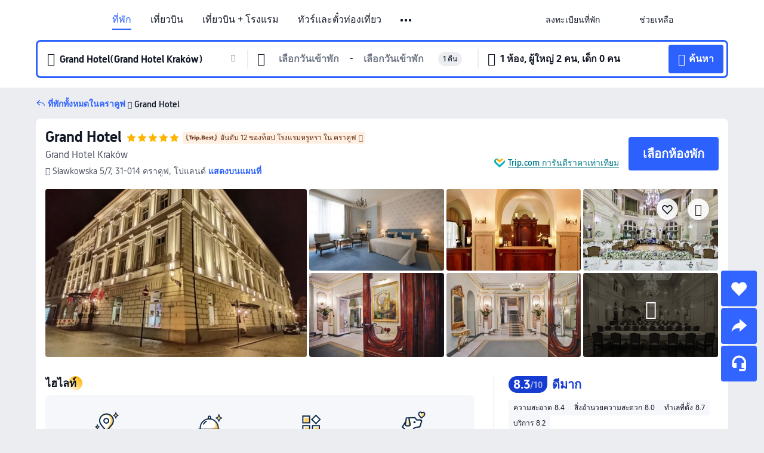

--- FILE ---
content_type: text/html; charset=utf-8
request_url: https://th.trip.com/hotels/krakow-hotel-detail-2144284/grand-hotel/
body_size: 70761
content:
<!DOCTYPE html><html lang="th-TH" data-cargo="locale:th-TH,language:th,currency:THB,contextType:online,site:TH,group:Trip,country:TH"><head><meta charSet="utf-8"/><link rel="preconnect" href="https://ak-d.tripcdn.com/"/><link rel="preconnect" href="https://aw-d.tripcdn.com/"/><link rel="preload" href="https://aw-s.tripcdn.com/modules/ibu/online-assets/TripGeom-Regular.ba9c64b894f5e19551d23b37a07ba0a4.woff2" as="font" crossorigin="" fetchpriority="high"/><link rel="preload" href="https://aw-s.tripcdn.com/modules/ibu/online-assets/TripGeom-Medium.c01bb95e18e1b0d0137ff80b79b97a38.woff2" as="font" crossorigin="" fetchpriority="high"/><link rel="preload" href="https://aw-s.tripcdn.com/modules/ibu/online-assets/TripGeom-Bold.9e9e0eb59209311df954413ff4957cbb.woff2" as="font" crossorigin="" fetchpriority="high"/><link rel="preload" href="https://aw-s.tripcdn.com/NFES/trip-hotel-online/1768199763099/_next/serverStatic/font/iconfont.woff2" as="font" crossorigin="" fetchpriority="low"/><link rel="stylesheet" href="https://aw-s.tripcdn.com/NFES/trip-hotel-online/1768199763099/_next/static/css/032dff32caf4bb86.css" crossorigin="anonymous" data-precedence="high"/><link rel="stylesheet" href="https://aw-s.tripcdn.com/NFES/trip-hotel-online/1768199763099/_next/static/css/082c0e64ad1c9dfa.css" crossorigin="anonymous" data-precedence="high"/><link rel="stylesheet" href="https://aw-s.tripcdn.com/NFES/trip-hotel-online/1768199763099/_next/static/css/b35f9c0397f5e7aa.css" crossorigin="anonymous" data-precedence="high"/><link rel="stylesheet" href="https://aw-s.tripcdn.com/NFES/trip-hotel-online/1768199763099/_next/static/css/ac8ac49867505902.css" crossorigin="anonymous" data-precedence="high"/><link rel="stylesheet" href="https://aw-s.tripcdn.com/NFES/trip-hotel-online/1768199763099/_next/static/css/2a15b9cf23c4d936.css" crossorigin="anonymous" data-precedence="high"/><link rel="stylesheet" href="https://aw-s.tripcdn.com/NFES/trip-hotel-online/1768199763099/_next/static/css/9f7178bd697e2cd9.css" crossorigin="anonymous" data-precedence="high"/><link rel="preload" as="style" href="https://aw-s.tripcdn.com/modules/ibu/ibu-public-component-umd/style.b7b60106e8e8a07d9ee0e3ec624de507.css" crossorigin="anonymous"/><link rel="preload" as="style" href="https://aw-s.tripcdn.com/modules/ibu/online-assets/font.ddfdb9c8916dd1ec37cbf52f9391aca5.css" crossorigin="anonymous"/><link rel="preload" href="https://pages.trip.com/Hotels/libs/sdt/sdt.min.0.0.9.js" as="script"/><link rel="preload" href="https://ak-s-cw.tripcdn.com/NFES/trip-hotel-online/1768199763099/_next/static/chunks/app/detail/page-6e00adfcd296f05f.js" as="script"/><link rel="preload" href="//ak-s.tripcdn.com/modules/hotel/hotel-spider-defence-new/sdt.1004-common.min.1589d4c8f1f0c32bbeb180195d34e6b4.js" as="script"/><meta name="viewport" content="width=device-width, initial-scale=1"/><link rel="preload" href="https://ak-d.tripcdn.com/images/0220g12000kzwldhq75FF_R_960_660_R5_D.jpg" as="image" fetchpriority="high"/><title>Grand Hotel - ราคาพิเศษ &amp; ดีลสุดคุ้ม 2026 | Trip.com</title><meta name="description" content="จองGrand Hotel ราคาพิเศษใน Trip.com อ่านรีวิวจากผู้เข้าพักจริง พร้อมรับส่วนลดสุดคุ้ม จองง่าย แถมได้ Trip Coins ด้วย!"/><meta name="keywords" content="Grand Hotel"/><meta property="og:type" content="website"/><meta property="og:title" content="Grand Hotel - ราคาพิเศษ &amp; ดีลสุดคุ้ม 2026 | Trip.com"/><meta property="og:description" content="จองGrand Hotel ราคาพิเศษใน Trip.com อ่านรีวิวจากผู้เข้าพักจริง พร้อมรับส่วนลดสุดคุ้ม จองง่าย แถมได้ Trip Coins ด้วย!"/><meta property="og:url" content="https://th.trip.com/hotels/krakow-hotel-detail-2144284/grand-hotel/"/><meta property="og:image" content="https://ak-d.tripcdn.com/images/0220g12000kzwldhq75FF_R_960_660_R5_D.jpg"/><meta property="og:site_name" content="Grand Hotel"/><link rel="alternate" href="https://www.trip.com/hotels/krakow-hotel-detail-2144284/grand-hotel/" hrefLang="x-default"/><link rel="alternate" href="https://uk.trip.com/hotels/krakow-hotel-detail-2144284/grand-hotel/" hrefLang="en-GB"/><link rel="alternate" href="https://hk.trip.com/hotels/krakow-hotel-detail-2144284/grand-hotel/" hrefLang="zh-Hant-HK"/><link rel="alternate" href="https://kr.trip.com/hotels/krakow-hotel-detail-2144284/grand-hotel/" hrefLang="ko"/><link rel="alternate" href="https://jp.trip.com/hotels/krakow-hotel-detail-2144284/grand-hotel/" hrefLang="ja"/><link rel="alternate" href="https://sg.trip.com/hotels/krakow-hotel-detail-2144284/grand-hotel/" hrefLang="en-SG"/><link rel="alternate" href="https://au.trip.com/hotels/krakow-hotel-detail-2144284/grand-hotel/" hrefLang="en-AU"/><link rel="alternate" href="https://de.trip.com/hotels/krakow-hotel-detail-2144284/grand-hotel/" hrefLang="de"/><link rel="alternate" href="https://fr.trip.com/hotels/krakow-hotel-detail-2144284/grand-hotel/" hrefLang="fr"/><link rel="alternate" href="https://es.trip.com/hotels/krakow-hotel-detail-2144284/grand-hotel/" hrefLang="es"/><link rel="alternate" href="https://it.trip.com/hotels/krakow-hotel-detail-2144284/grand-hotel/" hrefLang="it"/><link rel="alternate" href="https://ru.trip.com/hotels/krakow-hotel-detail-2144284/grand-hotel/" hrefLang="ru"/><link rel="alternate" href="https://th.trip.com/hotels/krakow-hotel-detail-2144284/grand-hotel/" hrefLang="th"/><link rel="alternate" href="https://id.trip.com/hotels/krakow-hotel-detail-2144284/grand-hotel/" hrefLang="id"/><link rel="alternate" href="https://my.trip.com/hotels/krakow-hotel-detail-2144284/grand-hotel/" hrefLang="ms"/><link rel="alternate" href="https://vn.trip.com/hotels/krakow-hotel-detail-2144284/grand-hotel/" hrefLang="vi"/><link rel="alternate" href="https://nl.trip.com/hotels/krakow-hotel-detail-2144284/grand-hotel/" hrefLang="nl"/><link rel="alternate" href="https://pl.trip.com/hotels/krakow-hotel-detail-2144284/grand-hotel/" hrefLang="pl"/><link rel="alternate" href="https://gr.trip.com/hotels/krakow-hotel-detail-2144284/grand-hotel/" hrefLang="el"/><link rel="alternate" href="https://tr.trip.com/hotels/krakow-hotel-detail-2144284/grand-hotel/" hrefLang="tr"/><link rel="alternate" href="https://br.trip.com/hotels/krakow-hotel-detail-2144284/grand-hotel/" hrefLang="pt-BR"/><link rel="alternate" href="https://tw.trip.com/hotels/krakow-hotel-detail-2144284/grand-hotel/" hrefLang="zh-Hant-TW"/><link rel="alternate" href="https://nz.trip.com/hotels/krakow-hotel-detail-2144284/grand-hotel/" hrefLang="en-NZ"/><link rel="alternate" href="https://ca.trip.com/hotels/krakow-hotel-detail-2144284/grand-hotel/" hrefLang="en-CA"/><link rel="alternate" href="https://us.trip.com/hotels/krakow-hotel-detail-2144284/grand-hotel/" hrefLang="en-US"/><link rel="alternate" href="https://pk.trip.com/hotels/krakow-hotel-detail-2144284/grand-hotel/" hrefLang="en-PK"/><link rel="alternate" href="https://in.trip.com/hotels/krakow-hotel-detail-2144284/grand-hotel/" hrefLang="en-IN"/><link rel="alternate" href="https://sa.trip.com/hotels/krakow-hotel-detail-2144284/grand-hotel/" hrefLang="ar-SA"/><link rel="alternate" href="https://ae.trip.com/hotels/krakow-hotel-detail-2144284/grand-hotel/" hrefLang="en-AE"/><link rel="alternate" href="https://at.trip.com/hotels/krakow-hotel-detail-2144284/grand-hotel/" hrefLang="de-AT"/><link rel="alternate" href="https://dk.trip.com/hotels/krakow-hotel-detail-2144284/grand-hotel/" hrefLang="da"/><link rel="alternate" href="https://fi.trip.com/hotels/krakow-hotel-detail-2144284/grand-hotel/" hrefLang="fi"/><link rel="alternate" href="https://mx.trip.com/hotels/krakow-hotel-detail-2144284/grand-hotel/" hrefLang="es-MX"/><link rel="alternate" href="https://ph.trip.com/hotels/krakow-hotel-detail-2144284/grand-hotel/" hrefLang="en-PH"/><link rel="alternate" href="https://pt.trip.com/hotels/krakow-hotel-detail-2144284/grand-hotel/" hrefLang="pt"/><link rel="alternate" href="https://se.trip.com/hotels/krakow-hotel-detail-2144284/grand-hotel/" hrefLang="sv"/><link rel="canonical" href="https://th.trip.com/hotels/krakow-hotel-detail-2144284/grand-hotel/"/><script type="text/javascript">window.UBT_BIZCONFIG={isLoadRMS:false}</script><link rel="stylesheet" href="https://aw-s.tripcdn.com/modules/ibu/ibu-public-component-umd/style.b7b60106e8e8a07d9ee0e3ec624de507.css" crossorigin="anonymous"/><script src="https://aw-s.tripcdn.com/modules/ibu/ibu-public-component-umd/production.min.e60ad7659c4307455a5d16ce5eb7707d.js" crossorigin="anonymous"></script><script src="https://aw-s.tripcdn.com/modules/ibu/gtm-loader/gtm-loader.131ef8b57f3d288725f3c2c14517cd74.js"></script><link rel="stylesheet" href="https://aw-s.tripcdn.com/modules/ibu/online-assets/font.ddfdb9c8916dd1ec37cbf52f9391aca5.css" crossorigin="anonymous"/><script type="application/ld+json">{"@type":"Hotel","name":"Grand Hotel","address":{"postalCode":"31-014","addressLocality":"Sławkowska 5/7","streetAddress":"Sławkowska 5/7, 31-014 คราคูฟ, โปแลนด์","addressRegion":"คราคูฟ","addressCountry":"โปแลนด์","@type":"PostalAddress"},"image":"https://ak-d.tripcdn.com/images/0220g12000kzwldhq75FF_R_960_660_R5_D.jpg","@context":"http://schema.org","aggregateRating":{"bestRating":5,"@type":"AggregateRating","reviewCount":"62","ratingValue":"4.1"},"priceRange":"เริ่มต้น ฿ 2,931","url":"https://www.trip.com/hotels/krakow-hotel-detail-2144284/grand-hotel/"}</script><script type="application/ld+json">{"@context":"https://schema.org","@type":"BreadcrumbList","itemListElement":[{"@type":"ListItem","position":1,"name":"Trip.com","item":"https://th.trip.com"},{"@type":"ListItem","position":2,"name":"โรงแรม","item":"https://th.trip.com/hotels/"},{"@type":"ListItem","position":3,"name":"โรงแรม โปแลนด์","item":"https://th.trip.com/hotels/country/poland.html"},{"@type":"ListItem","position":4,"name":"โรงแรม เลสเซอร์โปแลนด์","item":"https://th.trip.com/hotels/province/pl-lesser-poland.html"},{"@type":"ListItem","position":5,"name":"โรงแรม คราคูฟ","item":"https://th.trip.com/hotels/krakow-hotels-list-1343/"},{"@type":"ListItem","position":6,"name":"Grand Hotel","item":""}]}</script><script type="application/ld+json">{"@context":"https://schema.org","@type":"FAQPage","mainEntity":[{"@type":"Question","name":"เวลาเช็คอินและเช็คเอาท์ของGrand Hotel","acceptedAnswer":{"@type":"Answer","text":"เวลาเช็คอินของGrand Hotel: 16:00 และเวลาเช็คเอาท์:12:00"}},{"@type":"Question","name":"Grand Hotel มีบริการอาหารเช้าหรือไม่?","acceptedAnswer":{"@type":"Answer","text":"Grand Hotel มีบริการอาหารเช้า"}},{"@type":"Question","name":"Grand Hotel มีบริการร้านอาหารหรือไม่?","acceptedAnswer":{"@type":"Answer","text":"Grand Hotel มีบริการร้านอาหาร"}},{"@type":"Question","name":"นำสัตว์เลี้ยงเข้าไปGrand Hotelได้ไหม?","acceptedAnswer":{"@type":"Answer","text":"Grand Hotel อนุญาตให้นำสัตว์เลี้ยงเข้าพัก"}},{"@type":"Question","name":"Grand Hotel มีบริการและสิ่งอำนวยความสะดวกอะไรบ้าง?","acceptedAnswer":{"@type":"Answer","text":"Grand Hotel มี: บริการรถรับส่ง"}},{"@type":"Question","name":"Grand Hotel อยู่ใกล้สนามบินอะไร?","acceptedAnswer":{"@type":"Answer","text":"สนามบินที่ใกล้ที่สุดคือ ท่าอากาศยานคราคูฟ ประมาณ 27 นาทีจากโรงแรมโดยรถยนต์ (13.3กม.)"}}]}</script><link rel="preload" href="https://aw-s.tripcdn.com/ares/api/cc?f=locale%2Fv3%2F100043054%2Fth-TH.js%2C%2Flocale%2Fv3%2F6002%2Fth-TH.js%2C%2Flocale%2Fv3%2F6001%2Fth-TH.js%2C%2Flocale%2Fv3%2F330151%2Fth-TH.js%2C%2Flocale%2Fv3%2F330153%2Fth-TH.js%2C%2Flocale%2Fv3%2F100015471%2Fth-TH.js%2C%2Flocale%2Fv3%2F100009239%2Fth-TH.js%2C%2Flocale%2Fv3%2F37666%2Fth-TH.js%2C%2Flocale%2Fv3%2F100015469%2Fth-TH.js%2C%2Flocale%2Fv3%2F33000032%2Fth-TH.js%2C%2Flocale%2Fv3%2F33000006%2Fth-TH.js%2C%2Flocale%2Fv3%2F33000018%2Fth-TH.js%2C%2Flocale%2Fv3%2F33000015%2Fth-TH.js%2C%2Flocale%2Fv3%2F33000010%2Fth-TH.js%2C%2Flocale%2Fv3%2F6005%2Fth-TH.js%2C%2Flocale%2Fv3%2F37100%2Fth-TH.js%2C%2Flocale%2Fv3%2F37007%2Fth-TH.js&amp;etagc=f1c56100a615f2361b5ff4f9e73abe25&amp;defaultNfesId=100043054" as="script" crossorigin="anonymous"/><script id="webcore_internal" type="application/json" crossorigin="anonymous">{"rootMessageId":"100043054-0a98b786-491390-127735"}</script><script src="https://aw-s.tripcdn.com/NFES/trip-hotel-online/1768199763099/_next/static/chunks/polyfills-c67a75d1b6f99dc8.js" crossorigin="anonymous" nomodule=""></script></head><body dir="ltr" class="ibu-hotel-online-tripgeom" data-domain="ak"><div id="hp_container" class=""><div id="ibu_hotel_header"><div class="mc-hd mc-hd__th-th mc-hd_line mc-hd_theme_white mc-hd-single_row"><div class="mc-hd__inner"><div class="mc-hd__flex-con clear-float"><div class="mc-hd__logo-con mc-hd__logo-con-th-TH"><div class="mc-hd__trip-logo-placeholder"></div></div><div class="mc-hd__nav-single-row"><div class="mc-hd__nav-con 3010 mc-hd__nav-loading" id="ibuHeaderChannels"><ul class="mc-hd__nav"><li class="mc-hd__nav-item"><a id="header_action_nav_hotels" class="mc-hd__nav-lnk is-active" title="ที่พัก" href="/hotels/?locale=th-TH&amp;curr=THB">ที่พัก</a></li><li class="mc-hd__nav-item"><a id="header_action_nav_flights" class="mc-hd__nav-lnk" title="เที่ยวบิน" href="/flights/?locale=th-TH&amp;curr=THB">เที่ยวบิน</a></li><li class="mc-hd__nav-item"><a id="header_action_nav_packages" class="mc-hd__nav-lnk" title="เที่ยวบิน + โรงแรม" href="/packages/?sourceFrom=IBUBundle_home&amp;locale=th-TH&amp;curr=THB">เที่ยวบิน + โรงแรม</a></li><li class="mc-hd__nav-item mc-hd__nav-item-wth-sub"><a id="header_action_nav_ttd" class="mc-hd__nav-lnk" title="ทัวร์และตั๋วท่องเที่ยว" href="/things-to-do/ttd-home/?ctm_ref=vactang_page_23810&amp;locale=th-TH&amp;curr=THB">ทัวร์และตั๋วท่องเที่ยว</a><ul class="mc-hd__nav-item-sub"><li><a id="header_action_nav_ทัวร์และตั๋วท่องเที่ยว" href="/things-to-do/ttd-home/?ctm_ref=vactang_page_23810&amp;locale=th-TH&amp;curr=THB" class="mc-hd__sub-nav-lnk">ทัวร์และตั๋วท่องเที่ยว</a></li><li><a id="header_action_nav_eSIM &amp; SIM" href="/sale/w/10229/esim.html?locale=th-TH&amp;curr=THB" class="mc-hd__sub-nav-lnk">eSIM &amp; SIM</a></li></ul></li><li class="mc-hd__nav-item mc-hd__nav-item-wth-sub"><span id="header_action_nav_travelinspiration" class="mc-hd__nav-lnk" title="แรงบันดาลใจในการเดินทาง">แรงบันดาลใจในการเดินทาง</span><ul class="mc-hd__nav-item-sub"><li><a id="header_action_nav_คู่มือท่องเที่ยว" href="/travel-guide/?locale=th-TH&amp;curr=THB" class="mc-hd__sub-nav-lnk">คู่มือท่องเที่ยว</a></li><li><a id="header_action_nav_Trip.Best" href="/toplist/tripbest/home?locale=th-TH&amp;curr=THB" class="mc-hd__sub-nav-lnk">Trip.Best</a></li></ul></li><li class="mc-hd__nav-item"><a id="header_action_nav_tripmap" class="mc-hd__nav-lnk" title="แผนที่" href="/webapp/tripmap/travel?entranceId=Triponlinehomeside&amp;locale=th-TH&amp;curr=THB">แผนที่</a></li><li class="mc-hd__nav-item"><a id="header_action_nav_trains" class="mc-hd__nav-lnk" title="รถไฟ" href="/trains/?locale=th-TH&amp;curr=THB">รถไฟ</a></li><li class="mc-hd__nav-item mc-hd__nav-item-wth-sub"><span id="header_action_nav_cars" class="mc-hd__nav-lnk" title="บริการรถยนต์">บริการรถยนต์</span><ul class="mc-hd__nav-item-sub"><li><a id="header_action_nav_รถเช่า" href="/carhire/?channelid=14409&amp;locale=th-TH&amp;curr=THB" class="mc-hd__sub-nav-lnk">รถเช่า</a></li><li><a id="header_action_nav_บริการรับส่งสนามบิน" href="/airport-transfers/?locale=th-TH&amp;curr=THB" class="mc-hd__sub-nav-lnk">บริการรับส่งสนามบิน</a></li></ul></li><li class="mc-hd__nav-item"><a id="header_action_nav_giftcard" class="mc-hd__nav-lnk" title="บัตรของขวัญ" href="/giftcard?locale=th-TH&amp;curr=THB">บัตรของขวัญ</a></li><li class="mc-hd__nav-item"><a id="header_action_nav_insurance" class="mc-hd__nav-lnk" title="ประกันเดินทาง" href="/insurance?bid=1&amp;cid=2&amp;pid=1&amp;locale=th-TH&amp;curr=THB">ประกันเดินทาง</a></li><li class="mc-hd__nav-item"><a id="header_action_nav_cruises" class="mc-hd__nav-lnk" title="เรือสำราญ" href="/cruises?locale=th-TH&amp;curr=THB">เรือสำราญ</a></li><li class="mc-hd__nav-item"><a id="header_action_nav_privatetours" class="mc-hd__nav-lnk" title="ทัวร์ส่วนตัว" href="/package-tours/private-tours?locale=th-TH&amp;curr=THB">ทัวร์ส่วนตัว</a></li><li class="mc-hd__nav-item"><a id="header_action_nav_tripcoins" class="mc-hd__nav-lnk" title="Trip.com Rewards" href="/customer/loyalty/?locale=th-TH&amp;curr=THB">Trip.com Rewards</a></li><li class="mc-hd__nav-item"><a id="header_action_nav_sales" class="mc-hd__nav-lnk" title="ดีลพิเศษ" href="/sale/deals/?locale=th-TH&amp;curr=THB">ดีลพิเศษ</a></li></ul></div></div><div class="mc-hd__func-con" id="ibuHeaderMenu"><div class="mc-hd__func"><div class="mc-hd__option-app-placeholder">แอป</div><div class="mc-hd__option"><div class="mc-hd__entry"><span title="ลงทะเบียนที่พัก">ลงทะเบียนที่พัก</span><i class="fi fi-Hotels"></i></div></div><div class="mc-hd__option mc-hd__option__selector"><div class="mc-hd__selector mc-lhd-menu-selector" tabindex="0" role="button" aria-haspopup="dialog" aria-label="ภาษา/สกุลเงิน"><div class="mc-lhd-menu-selector-locale-con" style="padding:8px" aria-hidden="true"><div class="mc-lhd-menu-selector-locale th_th"><i class="locale-icon flag-th-TH"></i></div></div></div></div><div class="mc-hd__option"><div class="mc-hd__help"><span title="ช่วยเหลือ">ช่วยเหลือ</span><i class="fi fi-ic_help"></i></div></div><div class="mc-hd__search-booking-placeholder">ค้นหาการจอง</div><div class="mc-lhd-menu-account mc-lhd-account-nologin" style="display:none"></div></div></div></div></div></div><script>if (typeof Object.assign !== 'function') {window._assignObject = function(t, s) {for (var k in s) { t[k] = s[k] }; return t }; }else { window._assignObject = Object.assign } window.__CARGO_DATA__ = _assignObject(window.__CARGO_DATA__ || {}, {"channelmetauoe1":[{"channel":"home","source":"flights","value":"{\"displayName\":\"Home\",\"displayNameSharkKey\":\"ButtonText_Home\",\"path\":\"\"}"},{"channel":"hotels","source":"flights","value":"{\"displayName\":\"Hotels\",\"displayNameSharkKey\":\"ButtonText_Hotel\",\"path\":\"/hotels/\",\"icon\":\"fi-hotel_new\",\"groupId\":1}"},{"channel":"flights","source":"flights","value":"{\"displayName\":\"Flights\",\"displayNameSharkKey\":\"ButtonText_Flights\",\"path\":\"/flights/\",\"icon\":\"fi-flight\",\"groupId\":1}"},{"channel":"trains","source":"flights","value":"{\"displayName\":\"Trains\",\"displayNameSharkKey\":\"ButtonText_Trains\",\"path\":\"/trains/\",\"icon\":\"fi-train\",\"groupId\":1}"},{"channel":"ttd","source":"flights","value":"{\"displayName\":\"TNT\",\"displayNameSharkKey\":\"ButtonText_TTD\",\"path\":\"/things-to-do/ttd-home/?ctm_ref=vactang_page_23810\",\"icon\":\"fi-ic_tnt\",\"groupId\":1}"},{"channel":"travelguide","source":"flights","value":"{\"displayName\":\"Attractions\",\"displayNameSharkKey\":\"ButtonText_TravelGuide\",\"path\":\"/travel-guide/\",\"icon\":\"fi-destination\",\"parent\":\"travelinspiration\",\"groupId\":3}"},{"channel":"carhire","source":"flights","value":"{\"displayName\":\"Car Rentals\",\"displayNameSharkKey\":\"ButtonText_Carhire\",\"path\":\"/carhire/?channelid=14409\",\"parent\":\"cars\",\"icon\":\"fi-car\",\"groupId\":1}"},{"channel":"airporttransfers","source":"flights","value":"{\"displayName\":\"Airport Transfers\",\"displayNameSharkKey\":\"ButtonText_AirportTransfers\",\"path\":\"/airport-transfers/\",\"parent\":\"cars\",\"icon\":\"fi-airport-transfer\",\"groupId\":1}"},{"channel":"cars","source":"flights","value":"{\"displayName\":\"Cars\",\"displayNameSharkKey\":\"ButtonText_Cars\",\"path\":\"\",\"icon\":\"fi-ic_carrental\",\"groupId\":1}"},{"channel":"sales","source":"flights","value":"{\"displayName\":\"Deals\",\"displayNameSharkKey\":\"ButtonText_Deals\",\"path\":\"/sale/deals/\",\"icon\":\"fi-a-ic_deal21x\",\"groupId\":3}"},{"channel":"tripcoins","source":"flights","value":"{\"displayName\":\"Trip Rewards\",\"displayNameSharkKey\":\"ButtonText_TripRewards\",\"path\":\"/customer/loyalty/\",\"icon\":\"fi-a-TripCoins\",\"groupId\":4}"},{"channel":"giftcard","source":"flights","value":"{\"displayName\":\"GiftCard\",\"displayNameSharkKey\":\"ButtonText_GiftCard\",\"path\":\"/giftcard\",\"icon\":\"fi-ic_giftcard\",\"groupId\":2}"},{"channel":"cruises","source":"flights","value":"{\"displayName\":\"Cruises\",\"displayNameSharkKey\":\"ButtonText_Cruises\",\"path\":\"/cruises\",\"icon\":\"fi-ic_BU_cruises\",\"groupId\":2}"},{"channel":"others","source":"flights","value":"{\"path\":\"/sale/w/1744/singaporediscovers.html?locale=en_sg\",\"displayName\":\"SingapoRediscovers Vouchers\",\"displayNameSharkKey\":\"key_channel_sg_vouchers\"}"},{"channel":"packages","source":"flights","value":"{\"displayName\":\"Bundle\",\"displayNameSharkKey\":\"ButtonText_Bundle\",\"path\":\"/packages/?sourceFrom=IBUBundle_home\",\"icon\":\"fi-ic_bundle\",\"groupId\":1}"},{"channel":"customtrips","source":"flights","value":"{\"displayName\":\"Custom Trips\",\"displayNameSharkKey\":\"ButtonText_CustomTrip\",\"path\":\"/custom-trips/index\",\"icon\":\"fi-a-ic_BU_customtrips\",\"groupId\":2}"},{"channel":"insurance","source":"flights","value":"{\"displayName\":\"Insurance\",\"displayNameSharkKey\":\"ButtonText_Insurance\",\"path\":\"/insurance?bid=1&cid=2&pid=1\",\"icon\":\"fi-ic_insurance\",\"groupId\":2}"},{"channel":"tnt","source":"flights","value":"{\"displayName\":\"tnt\",\"displayNameSharkKey\":\"ButtonText_TTD\",\"path\":\"/things-to-do/ttd-home/?ctm_ref=vactang_page_23810\",\"parent\":\"ttd\",\"icon\":\"fi-ic_tnt\",\"groupId\":1}"},{"channel":"esim","source":"flights","value":"{\"displayName\":\"eSIM\",\"displayNameSharkKey\":\"ButtonText_eSim\",\"path\":\"/sale/w/10229/esim.html\",\"parent\":\"ttd\",\"groupId\":1}"},{"channel":"tripmap","source":"flights","value":"{\"displayName\":\"Map\",\"displayNameSharkKey\":\"ButtonText_Map\",\"path\":\"/webapp/tripmap/travel?entranceId=Triponlinehomeside\",\"icon\":\"fi-a-itinerarymap\",\"groupId\":3}"},{"channel":"travelinspiration","source":"flights","value":"{\"displayName\":\"TravelInspiration\",\"displayNameSharkKey\":\"ButtonText_TravelInspiration\",\"path\":\"\",\"icon\":\"fi-destination\",\"groupId\":3}"},{"channel":"tripbest","source":"flights","value":"{\"displayName\":\"TripBest\",\"displayNameSharkKey\":\"ButtonText_TripBest\",\"path\":\"/toplist/tripbest/home\",\"icon\":\"fi-destination\",\"parent\":\"travelinspiration\",\"groupId\":3}"},{"channel":"tripplanner","source":"flights","value":"{\"displayName\":\"TripPlanner\",\"displayNameSharkKey\":\"ButtonText_TripPlanner\",\"path\":\"/webapp/tripmap/tripplanner?source=t_online_homepage\",\"groupId\":3,\"iconUrl\":\"https://dimg04.tripcdn.com/images/05E1712000o6ljnud70A3.svg\",\"activeIconUrl\":\"https://dimg04.tripcdn.com/images/05E3c12000nm1joaw5B34.png\"}"},{"channel":"grouptours","source":"flights","value":"{\"displayName\":\"Group Tours\",\"displayNameSharkKey\":\"ButtonText_GroupTours\",\"path\":\"/package-tours/group-tours\",\"groupId\":2,\"iconUrl\":\"https://dimg04.tripcdn.com/images/05E6i12000nn4rqq27CB1.svg\",\"activeIconUrl\":\"https://dimg04.tripcdn.com/images/05E6i12000nn4rqq27CB1.svg\"}"},{"channel":"privatetours","source":"flights","value":"{\"displayName\":\"Private Tours\",\"displayNameSharkKey\":\"ButtonText_PrivateTours\",\"path\":\"/package-tours/private-tours\",\"groupId\":2,\"iconUrl\":\"https://dimg04.tripcdn.com/images/05E4612000nn4rnod1150.svg\",\"activeIconUrl\":\"https://dimg04.tripcdn.com/images/05E4612000nn4rnod1150.svg\"}"}],"locale":"th-TH","onlinechannelscththe1":[{"locale":"th-TH","channel":"hotels","value":"1"},{"locale":"th-TH","channel":"flights","value":"1"},{"locale":"th-TH","channel":"packages","value":"1"},{"locale":"th-TH","channel":"ttd","value":"1"},{"locale":"th-TH","channel":"tnt","value":"1"},{"locale":"th-TH","channel":"esim","value":"1"},{"locale":"th-TH","channel":"travelinspiration","value":"1"},{"locale":"th-TH","channel":"travelguide","value":"1"},{"locale":"th-TH","channel":"tripbest","value":"1"},{"locale":"th-TH","channel":"tripmap","value":"1"},{"locale":"th-TH","channel":"trains","value":"1"},{"locale":"th-TH","channel":"cars","value":"1"},{"locale":"th-TH","channel":"carhire","value":"1"},{"locale":"th-TH","channel":"airporttransfers","value":"1"},{"locale":"th-TH","channel":"giftcard","value":"1"},{"locale":"th-TH","channel":"insurance","value":"1"},{"locale":"th-TH","channel":"cruises","value":"1"},{"locale":"th-TH","channel":"privatetours","value":"1"},{"locale":"th-TH","channel":"tripcoins","value":"1"},{"locale":"th-TH","channel":"sales","value":"1"}],"menumetacththe0":"{\"entry\":{\"url\":\"/list-your-property?channel=21\",\"displaySharkKey\":\"key_header_entry\"},\"help\":{\"mode\":\"entry\",\"url\":\"/pages/support\"},\"mybooking\":{\"url\":\"/order/all\",\"displaySharkKey\":\"V3_Profile_MyOrders\"}}","loginmenue0":"{\"menu\":[{\"show\":true,\"displayName\":\"My Bookings\",\"displayNameSharkKey\":\"V3_Profile_MyOrders\",\"include\":\"all\",\"link\":\"/order/all\",\"id\":\"booking\"},{\"show\":false,\"displayName\":\"Trip Coins\",\"displayNameSharkKey\":\"V3_Profile_Points\",\"include\":\"all\",\"showByLocale\":\"en-ca,da-dk,fi-fi,uk-ua,pt-pt,es-mx,sv-se,nl-nl,pl-pl,en-sg,ja-jp,ko-kr,en-hk,zh-hk,de-de,fr-fr,es-es,ru-ru,id-id,en-id,th-th,en-th,ms-my,en-my,en-au,en-xx,en-us,es-us,tr-tr,en-ie,de-at,de-ch,fr-ch,nl-be,en-be,fr-be,en-il,pt-br,el-gr,en-ae,en-sa,en-nz,en-gb,it-it,vi-vn,en-ph,en-in,en-pk,en-kw,en-qa,en-om,en-bh,en-kh,ru-az,ru-by,ru-kz,zh-sg,zh-my\",\"link\":\"/customer/points/\",\"id\":\"points\"},{\"show\":true,\"displayName\":\"Promo Codes\",\"displayNameSharkKey\":\"V3_Promo_Code\",\"include\":\"all\",\"link\":\"/customer/promo/\",\"id\":\"codes\"},{\"show\":true,\"displayName\":\"Profile\",\"displayNameSharkKey\":\"V3_Text_MembInfo\",\"include\":\"all\",\"link\":\"/membersinfo/profile/\",\"id\":\"profile\"},{\"show\":false,\"displayName\":\"Friend Referrals\",\"displayNameSharkKey\":\"V3_Text_Friend\",\"include\":\"all\",\"link\":\"/sale/w/1899/friends-referral-main.html?locale=en_xx\",\"id\":\"Friend\"},{\"show\":false,\"displayName\":\"Favorites\",\"displayNameSharkKey\":\"ButtonText_Hotel_Collection\",\"showByLocale\":\"en-ca,da-dk,fi-fi,uk-ua,pt-pt,es-mx,sv-se,nl-nl,pl-pl,en-sg,ja-jp,ko-kr,en-hk,zh-hk,zh-tw,de-de,fr-fr,es-es,ru-ru,id-id,en-id,th-th,en-th,ms-my,en-my,en-au,en-xx,en-us,es-us,tr-tr,en-ie,de-at,de-ch,fr-ch,nl-be,en-be,fr-be,en-il,pt-br,el-gr,en-ae,en-sa,en-nz,en-gb,it-it,vi-vn,en-ph,en-in,en-pk,en-kw,en-qa,en-om,en-bh,en-kh,ru-az,ru-by,ru-kz,zh-sg,zh-my\",\"include\":\"all\",\"link\":\"/favorite/\",\"id\":\"favorites\"},{\"show\":false,\"showByLocale\":\"en-xx,en-us,en-sg,en-au,en-my,en-gb,en-be,en-ch,en-ie,en-ca,en-sa,en-hk,en-ae,en-nz,en-il,zh-tw,zh-hk,ja-jp,ko-kr,th-th,vi-vn,en-th,en-id,en-ph,en-in,en-pk,en-kw,en-qa,en-om,en-bh,en-kh,ru-az,ru-by,ru-kz,zh-sg,zh-my\",\"displayName\":\"Moments\",\"displayNameSharkKey\":\"V3_Profile_Moments\",\"include\":\"all\",\"link\":\"/travel-guide/personal-home\",\"id\":\"Moments\"},{\"show\":false,\"displayName\":\"Flight Price Alerts\",\"displayNameSharkKey\":\"Key_Flight_Price_Alerts\",\"include\":\"all\",\"showByLocale\":\"en-ca,da-dk,fi-fi,uk-ua,pt-pt,es-mx,sv-se,nl-nl,pl-pl,en-sg,ja-jp,ko-kr,en-hk,zh-hk,de-de,fr-fr,es-es,ru-ru,id-id,en-id,th-th,en-th,ms-my,en-my,en-au,en-xx,en-us,es-us,tr-tr,en-ie,de-at,de-ch,fr-ch,nl-be,en-be,fr-be,en-il,pt-br,el-gr,en-ae,en-sa,en-nz,en-gb,it-it,vi-vn,en-ph,en-in,en-pk,en-kw,en-qa,en-om,en-bh,en-kh,ru-az,ru-by,ru-kz,zh-sg,zh-my\",\"link\":\"/flights/price-alert/\",\"id\":\"flghtAlert\"},{\"show\":false,\"displayName\":\"Rewards\",\"displayNameSharkKey\":\"Key_Entrance_Title\",\"include\":\"all\",\"showByLocale\":\"en-ca,da-dk,fi-fi,uk-ua,pt-pt,es-mx,sv-se,nl-nl,pl-pl,en-sg,ja-jp,ko-kr,en-hk,zh-hk,de-de,fr-fr,es-es,ru-ru,id-id,en-id,th-th,en-th,ms-my,en-my,en-au,en-xx,en-us,es-us,tr-tr,en-ie,de-at,de-ch,fr-ch,nl-be,en-be,fr-be,en-il,pt-br,el-gr,en-ae,en-sa,en-nz,en-gb,it-it,vi-vn,en-ph,en-in,en-pk,en-kw,en-qa,en-om,en-bh,en-kh,ru-az,ru-by,ru-kz,zh-sg,zh-my\",\"link\":\"/customer/tierpoints/\",\"id\":\"rewards\"}]}"})</script></div><div class="content"><div class="page_detailPage__zRS1L"><div class="detailSearchBox_detailSearchBox-container__GKmx0" role="region" aria-label="ค้นหาที่พัก"><div class="detailSearchBox_searchBox-wrap__WvYqJ"><div dir="ltr" class="searchBoxContainer__z5SAp responsive__iDq6D"><div class="searchBox__gPrFy" style="border:3px solid var(--smtcColorBorderBrandBold)"><div class="destination__MneKx responsive__vrNTP" aria-label=""><div class="descriptionBorderBox__Fn4fW"><div class="destination-inputBox__lJLLb"><i aria-hidden="true" class="hotel_desktop_trip- ic ic-locationline ic_locationline destination-icon__WAVAD"></i><div class="destination-inputBoxIputContainer__NRWlF"><input id="destinationInput" class="destination-inputBox_input__FyxR4" type="text" autoComplete="off" placeholder="ไปเที่ยวไหนดี?" tabindex="0" value="Grand Hotel(Grand Hotel Kraków)"/><div class="destination-inputBox_inputFake__mQ3Gz">Grand Hotel(Grand Hotel Kraków)</div></div><div class="destination-inputBoxClearIconContainer__Glo7x" tabindex="0" role="button" aria-label=""><i aria-hidden="true" class="hotel_desktop_trip- ic ic-clear ic_clear destination-inputBoxClearIcon__olXZu"></i></div><div class="divider__J9E6E"></div></div></div></div><div class="responsive__Djfnm calendar__U5W5V calendarRelavtive__pWLcx" tabindex="0" aria-label=""><div class="calendarBox__IY9SI"><i aria-hidden="true" class="hotel_desktop_trip- ic ic-calendar ic_calendar calendar-icon___FMn8"></i><div class="calendar-time__NWqIM"><input id="checkInInput" type="text" readonly="" placeholder="เลือกวันเข้าพัก" class="calendar-checkInInput__WKk2h" tabindex="-1" value=""/><div class="calendar-inputBox_inputFake__M3Udk">เลือกวันเข้าพัก</div></div><div class="calendar-nights___Bn9y">-</div><div class="calendar-time__NWqIM"><input id="checkOutInput" type="text" readonly="" placeholder="เลือกวันเข้าพัก" class="calendar-checkOutInput__aurPl" tabindex="-1" value=""/><div class="calendar-inputBox_inputFake__M3Udk">เลือกวันเข้าพัก</div></div><div class="nights__i8cwz"><span>1 คืน</span></div><div class="divider__XkfFN"></div></div><div tabindex="-1" data-stop-blur="stop-calendar-blur" class="calendarComponent__e4tJH"></div></div><div class="guest__MEM77 responsive__VcS0g" tabindex="0" role="button" aria-expanded="false" aria-label=""><div class="guestBox__lMID_"><i aria-hidden="true" class="hotel_desktop_trip- ic ic-user ic_user guestBox-person__vuOLI"></i><div class="guestBox-content__Pc63P">1 ห้อง, ผู้ใหญ่ 2 คน, เด็ก 0 คน</div></div></div><div class="searchButton-container__HE5VV"><div class="searchButtonContainer__fIR6v responsive__C52t0" role="button" aria-label="ค้นหา"><button class="tripui-online-btn tripui-online-btn-large tripui-online-btn-solid-primary  tripui-online-btn-block  " type="button" style="padding:0 16px;font-size:16px;height:48px" dir="ltr"><div class="tripui-online-btn-content"><span class="tripui-online-btn-icon" style="transform:none"><i aria-hidden="true" class="hotel_desktop_trip- ic ic-search ic_search searchButton-icon__OOYav"></i></span><span class="tripui-online-btn-content-children ">ค้นหา</span></div></button></div></div></div></div></div></div><div class="crumb_hotelCrumb__8aaZb"><span class="crumb_hotelCrumb-box__zv3Ma" tabindex="0" aria-label="ที่พักทั้งหมดในคราคูฟ" role="button"><i aria-hidden="true" class="smarticon u-icon u-icon-ic_new_back u-icon_ic_new_back crumb_hotelCrumb-icon__JsUUj"></i><span class="crumb_hotelCrumb-title__siLyG" aria-hidden="true">ที่พักทั้งหมดในคราคูฟ</span></span><div class="crumb_hotelCrumb-seo-title-box__DrnL3"><span class="crumb_hotelCrumb-seo-title__AzUmW" tabindex="0"><i aria-hidden="true" class="hotel_desktop_trip- ic ic-forward ic_forward crumb_hotelCrumb-switchIcon_right__Gw8rE"></i>Grand Hotel</span><div class="crumb_hotelCrumb-seo-freshModal__JJFWD "><div><div class="FreshnessModal_freshness-section-triangle__3CiSj"></div><div class="FreshnessModal_freshness-section__Hutqy"><div class="FreshnessModal_freshness-section-content__TuSwZ"><h2 class="FreshnessModal_freshness-primary-title__gGYT3">สำรวจ Grand Hotel ของ5ใน คราคูฟ คะแนน 8.3/10 จากรีวิว 61 รายการ มอบการผสมผสานที่ยอดเยี่ยมระหว่างคุณภาพและความคุ้มค่า ด้วยราคาเริ่มต้น ฿ 3,018</h2><div class="FreshnessModal_freshness-subsection__Z76Tl"><h3 class="FreshnessModal_freshness-secondary-title__jYER3">ห้องพัก</h3><div class="FreshnessModal_freshness-contents__gVtQh"><p class="FreshnessModal_freshness-content-item__JudST">ห้องบิสซิเนส</p><p class="FreshnessModal_freshness-content-item__JudST">อพาร์ตเมนต์เอ็กเซ็กคูทีฟ</p><p class="FreshnessModal_freshness-content-item__JudST">ดีลักซ์อะพาร์ตเมนต์</p></div></div><div class="FreshnessModal_freshness-subsection__Z76Tl"><h3 class="FreshnessModal_freshness-secondary-title__jYER3">เช็คอิน &amp; เช็คเอาท์</h3><div class="FreshnessModal_freshness-contents__gVtQh"><p class="FreshnessModal_freshness-content-item__JudST">ตั้งแต่16:00&lt;br&gt; จนถึง12:00</p></div></div><div class="FreshnessModal_freshness-subsection__Z76Tl"><h3 class="FreshnessModal_freshness-secondary-title__jYER3">สถานที่ท่องเที่ยวใกล้เคียง</h3><div class="FreshnessModal_freshness-contents__gVtQh"><p class="FreshnessModal_freshness-content-item__JudST">Legendary Kraków Local Tours</p><p class="FreshnessModal_freshness-content-item__JudST">Auschwitz Salt Mine &amp; More: จากโรงแรม0.16 กม.</p><p class="FreshnessModal_freshness-content-item__JudST">จตุรัสหลัก: จากโรงแรม0.21 กม.</p><p class="FreshnessModal_freshness-content-item__JudST">Rynek Underground Museum: จากโรงแรม0.19 กม.</p></div></div><div class="FreshnessModal_freshness-subsection__Z76Tl"><h3 class="FreshnessModal_freshness-secondary-title__jYER3">ไฮไลท์สิ่งอำนวยความสะดวก</h3><div class="FreshnessModal_freshness-contents__gVtQh"><p class="FreshnessModal_freshness-content-item__JudST">กิจกรรมยามว่าง: พื้นที่เล่นเกม, ผลิตภัณฑ์ดูแลร่างกาย และ การเดินป่า</p><p class="FreshnessModal_freshness-content-item__JudST">อาหารและเครื่องดื่ม: รูมเซอร์วิส, บาร์ของว่าง, ร้านอาหาร, ร้านสะดวกซื้อ/ตู้จำหน่ายสินค้า, บาร์</p></div></div><div class="FreshnessModal_freshness-footer__WFCoj">ราคาโรงแรมด้านบนอ้างอิงจาก Trip.com ราคา22 มกราคม-28 มกราคม</div></div></div></div></div></div></div><div class="page_detailMain__9AGj9 "><div class="hotelHeaderInfo_headInfo__s6DnB" id="trip_main_content"><div class="headInit_headInit__Z6g5X"><div class="headInit_headInit_left__AfFyu"><div class="headInit_headInit-title__m3aAX"><h1 class="headInit_headInit-title_nameA__EE_LB" data-exposure="{&quot;ubtKey&quot;:&quot;hotel_trip_detail_module_load&quot;,&quot;data&quot;:{&quot;masterhotelid&quot;:2144284,&quot;page&quot;:&quot;10320668147&quot;,&quot;locale&quot;:&quot;th-TH&quot;,&quot;module&quot;:&quot;hotel_name&quot;}}" data-send="devTrace" tabindex="0" aria-label="Grand Hotel">Grand Hotel</h1><span class="headInit_headInit-tagBox___eg6I"><div class="hotelTag_hotelTag_box__zvaUt"></div><span class="hotelLevel_hotelLevel__mhh3v" aria-label="5 จาก 5 ดาว" role="img"><i aria-hidden="true" class="smarticon u-icon u-icon-ic_new_star u-icon_ic_new_star hotelLevel_hotelLevel_icon__IjXS0"></i><i aria-hidden="true" class="smarticon u-icon u-icon-ic_new_star u-icon_ic_new_star hotelLevel_hotelLevel_icon__IjXS0"></i><i aria-hidden="true" class="smarticon u-icon u-icon-ic_new_star u-icon_ic_new_star hotelLevel_hotelLevel_icon__IjXS0"></i><i aria-hidden="true" class="smarticon u-icon u-icon-ic_new_star u-icon_ic_new_star hotelLevel_hotelLevel_icon__IjXS0"></i><i aria-hidden="true" class="smarticon u-icon u-icon-ic_new_star u-icon_ic_new_star hotelLevel_hotelLevel_icon__IjXS0"></i></span><div class="hotelTag_hotelTag_box__zvaUt"></div><div class="headInit_headInit-hotelAwardInfo__AaVh0" data-exposure="{&quot;ubtKey&quot;:&quot;htl_t_online_dtl_htldtl_awardlist_exposure&quot;,&quot;data&quot;:{&quot;hotelrank&quot;:12,&quot;labelid&quot;:&quot;10001049&quot;,&quot;rankingid&quot;:&quot;100200215022&quot;,&quot;masterhotelid&quot;:2144284,&quot;locale&quot;:&quot;th-TH&quot;,&quot;page&quot;:&quot;10320668147&quot;,&quot;isNewDetail&quot;:&quot;T&quot;}}" tabindex="0"><div class="headInit_headInit-hotelAwardInfo_box__f3V9U"><div class="headInit_headInit-hotelAwardInfo_logo__BoPDb"></div><div class="headInit_headInit-hotelAwardInfo_text__otI_1">อันดับ 12 ของท็อป โรงแรมหรูหรา ใน คราคูฟ</div><i aria-hidden="true" class="hotel_desktop_trip- ic ic-forward ic_forward headInit_headInit-hotelAwardInfo_icon__H9iMg"></i></div></div></span></div><div><div class="headInit_headInit-title_sub__Bxn1N">Grand Hotel Kraków</div><div class="headInit_headInit-address_position__OZU_R" data-exposure="{&quot;ubtKey&quot;:&quot;hotel_trip_detail_module_load&quot;,&quot;data&quot;:{&quot;masterhotelid&quot;:2144284,&quot;page&quot;:&quot;10320668147&quot;,&quot;locale&quot;:&quot;th-TH&quot;,&quot;module&quot;:&quot;hotel_address&quot;}}" data-send="devTrace"><span class="headInit_headInit-address_text__D_Atv" tabindex="0" aria-label="Sławkowska 5/7, 31-014 คราคูฟ, โปแลนด์" role="button"><i aria-hidden="true" class="hotel_desktop_trip- ic ic-locationline ic_locationline headInit_headInit-address_icon__3pBcD"></i><span aria-hidden="true">Sławkowska 5/7, 31-014 คราคูฟ, โปแลนด์</span></span><div class="headInit_headInit-address_showmoregroup__Hgtra"><div tabindex="0"><div class="style_textLinkButton__XwrMR headInit_headInit-address_showmoreA__3ygOE"><span>แสดงบนแผนที่</span></div></div></div></div></div></div><div class="headInit_headInit_right__XCEKz"><div class="headInit_headInit-leftSide__2bud1 headInit_headInit-leftSideTrip__HUM48"><div></div><div><div class="m-BRGEntry  " data-exposure="{&quot;ubtKey&quot;:&quot;htl_ol_comp_olWpm_wePriceMatch_exposure&quot;,&quot;data&quot;:{&quot;source_page&quot;:&quot;detail&quot;}}"><div class="m-BRGEntry-icon " aria-hidden="true"></div><span class="m-BRGEntry-text" tabindex="0" role="button">Trip.com การันตีราคาเท่าเทียม</span></div></div></div><button class="tripui-online-btn tripui-online-btn-large tripui-online-btn-solid-primary    " type="button" style="padding:0 24px;height:56px;font-size:20px" dir="ltr"><div class="tripui-online-btn-content"><span class="tripui-online-btn-content-children ">เลือกห้องพัก</span></div></button></div></div><div class="headAlbum_headAlbum__WXxRg" aria-hidden="true"><div class="headAlbum_headAlbum-container__C9mUv" data-exposure="{&quot;ubtKey&quot;:&quot;htl_ol_dtl_htlinfo_vdpic_exposure&quot;,&quot;data&quot;:{&quot;channeltype&quot;:&quot;online&quot;,&quot;has_video&quot;:&quot;F&quot;,&quot;masterhotelid&quot;:&quot;2144284&quot;,&quot;pictureNum&quot;:10,&quot;source_url&quot;:&quot;https://ak-d.tripcdn.com/images/0220g12000kzwldhq75FF_R_960_660_R5_D.jpg&quot;,&quot;page&quot;:&quot;10320668147&quot;,&quot;locale&quot;:&quot;th-TH&quot;}}"><div class="headAlbum_headAlbum-bigpic__CJHFG"><div class="headAlbum_headAlbum_position__bQWOy"><div tabindex="0" class="headAlbum_headAlbum-smallpics_box__kaOO6" role="img" aria-label="คลังภาพของ Grand Hotel"><img class="headAlbum_headAlbum_img__vfjQm" src="https://ak-d.tripcdn.com/images/0220g12000kzwldhq75FF_R_960_660_R5_D.jpg" alt="hotel overview picture" fetchpriority="high" aria-hidden="true"/></div></div></div><div class="headAlbum_headAlbum-smallpics__hpPrY"><div class="headAlbum_headAlbum-smallpics_item__oqBM3" tabindex="0" role="img" aria-label="คลังภาพของ Grand Hotel"><div class="headAlbum_headAlbum-smallpics_box__kaOO6" aria-hidden="true"><img class="headAlbum_headAlbum_img__vfjQm" src="https://ak-d.tripcdn.com/images/0223n12000kzfyuu867B9_R_339_206_R5_D.jpg" alt=""/></div></div><div class="headAlbum_headAlbum-smallpics_item__oqBM3" tabindex="0" role="img" aria-label="คลังภาพของ Grand Hotel"><div class="headAlbum_headAlbum-smallpics_box__kaOO6" aria-hidden="true"><img class="headAlbum_headAlbum_img__vfjQm" src="https://ak-d.tripcdn.com/images/0223y12000do3zaz02E2D_R_339_206_R5_D.jpg" alt=""/></div></div><div class="headAlbum_headAlbum-smallpics_item__oqBM3" tabindex="0" role="img" aria-label="คลังภาพของ Grand Hotel"><div class="headAlbum_headAlbum-smallpics_box__kaOO6" aria-hidden="true"><img class="headAlbum_headAlbum_img__vfjQm" src="https://ak-d.tripcdn.com/images/0223g120009xj9h25FD2E_R_339_206_R5_D.jpg" alt=""/></div></div><div class="headAlbum_headAlbum-smallpics_item__oqBM3" tabindex="0" role="img" aria-label="คลังภาพของ Grand Hotel"><div class="headAlbum_headAlbum-smallpics_box__kaOO6" aria-hidden="true"><img class="headAlbum_headAlbum_img__vfjQm" src="https://ak-d.tripcdn.com/images/02X68120008ufq1xjF949_R_339_206_R5_D.jpg" alt=""/></div></div><div class="headAlbum_headAlbum-smallpics_item__oqBM3" tabindex="0" role="img" aria-label="คลังภาพของ Grand Hotel"><div class="headAlbum_headAlbum-smallpics_box__kaOO6" aria-hidden="true"><img class="headAlbum_headAlbum_img__vfjQm" src="https://ak-d.tripcdn.com/images/0223912000qt2e0nc09E6_R_339_206_R5_D.jpg" alt=""/></div></div><div class="headAlbum_headAlbum-smallpics_item__oqBM3" tabindex="0" role="img" aria-label="คลังภาพของ Grand Hotel"><div class="headAlbum_headAlbum-smallpics_box__kaOO6" aria-hidden="true"><img class="headAlbum_headAlbum_img__vfjQm" src="https://ak-d.tripcdn.com/images/0223n12000npb5um7B889_R_339_206_R5_D.jpg" alt=""/></div><div tabindex="0" class="headAlbum_headAlbum-showmore__8G87f"><i aria-hidden="true" class="hotel_desktop_trip- ic ic-image ic_image headAlbum_allImg__7NxMb"></i><div style="min-height:18px"></div></div></div><div id="collectHotelB" class="collectHotelB_collectHotel__VFQ_2 collectHotelB_collectHotel_onlineShareVersionB__a2ee7"><i aria-hidden="true" class="smarticon u-icon u-icon-outlined u-icon_outlined collectHotelB_collectHotel_unselected__oJJ63"></i></div><div class="shareBox_onlineShareWrapper__dloph"><div class="online-share-wrapper v1_0_3"><div class="online-share-trigger-wrapper"><div class="shareBox_shareBox__tN4N_"><i aria-hidden="true" class="hotel_desktop_trip- ic ic-share ic_share shareBox_shareIcon__qtJHt"></i></div></div></div></div></div></div></div></div><div class="page_headInfo_bottom__kARj_"><div class="headBottom_headerBottom___8GSb"><div class="headBottom_headerBottom_left__GxeQe" id="headBottom_headerBottom_left"><div class="headHighLight_highlight__VSP_p"><div><div class="headHighLight_highlight-title_text_container__zhvdL"><img class="headHighLight_highlight-title_text_icon__SwR6q" src="https://dimg04.tripcdn.com/images/1re6b12000fmjp4w8EE85.png" aria-hidden="true"/><span class="headHighLight_highlight-title_textA__DatrV">ไฮไลท์</span></div></div><div class="headHighLight_highlight-content__HfPiA"><div class="headHighLight_highlight-content_item__tBAwR" tabindex="0"><img class="headHighLight_highlight-content_icon___d6ex" src="https://dimg04.tripcdn.com/images/1re0v12000g27haelA799.png" aria-hidden="true"/><span class="headHighLight_highlight-content_txt__7V2rs">ทำเลดีเยี่ยม<i aria-hidden="true" class="smarticon u-icon u-icon-ic_new_info_line u-icon_ic_new_info_line headHighLight_highlight-content_txt_tip_icon__2RRaF"></i></span></div><div class="headHighLight_highlight-content_item__tBAwR" tabindex="0"><img class="headHighLight_highlight-content_icon___d6ex" src="https://dimg04.tripcdn.com/images/1re4c12000g27h34z6EF4.png" aria-hidden="true"/><span class="headHighLight_highlight-content_txt__7V2rs">อาหารเช้าอร่อย<i aria-hidden="true" class="smarticon u-icon u-icon-ic_new_info_line u-icon_ic_new_info_line headHighLight_highlight-content_txt_tip_icon__2RRaF"></i></span></div><div class="headHighLight_highlight-content_item__tBAwR" tabindex="0"><img class="headHighLight_highlight-content_icon___d6ex" src="https://dimg04.tripcdn.com/images/1re3c12000g27he61336B.png" aria-hidden="true"/><span class="headHighLight_highlight-content_txt__7V2rs">มีกิจกรรมให้ทำเยอะ<i aria-hidden="true" class="smarticon u-icon u-icon-ic_new_info_line u-icon_ic_new_info_line headHighLight_highlight-content_txt_tip_icon__2RRaF"></i></span></div><div class="headHighLight_highlight-content_item__tBAwR" tabindex="0"><img class="headHighLight_highlight-content_icon___d6ex" src="https://dimg04.tripcdn.com/images/1re5n12000g27hfd973A2.png" aria-hidden="true"/><span class="headHighLight_highlight-content_txt__7V2rs">ยินดีต้อนรับสัตว์เลี้ยง</span></div></div></div><div class="headFacilityNew_headFacility__v5__A" data-exposure="{&quot;ubtKey&quot;:&quot;htl_t_online_dtl_fs_facliity_exposure&quot;,&quot;data&quot;:{&quot;locale&quot;:&quot;th-TH&quot;,&quot;page&quot;:&quot;10320668147&quot;,&quot;masterhotelid&quot;:2144284,&quot;fac_num&quot;:8,&quot;freefac_num&quot;:0,&quot;sceneid&quot;:&quot;[2]&quot;,&quot;sp_tracelogid&quot;:&quot;100043054-0a98b786-491390-127735&quot;}}"><div class="headFacilityNew_headFacility-container__cirz2"><div class="headFacilityNew_headFacility-container_top__XGd20"><div class="headFacilityNew_headFacility-titleA__Am0XA">สิ่งอำนวยความสะดวก</div></div><div class="headFacilityNew_headFacility-list__TKhjv"><div class="headFacilityNew_headFacility-list_item__0V_zM" id="fac_0" aria-label="การเดินป่า" role="text"><i aria-hidden="true" class="hotel_desktop_trip- ic ic-onfoot ic_onfoot headFacilityNew_headFacility-list_icon__z3srE"></i><span aria-hidden="true"><span class="headFacilityNew_headFacility-list_desc__SqAR2">การเดินป่า</span></span></div><div class="headFacilityNew_headFacility-list_item__0V_zM" id="fac_1" aria-label="ซาวน่า" role="text"><i aria-hidden="true" class="hotel_desktop_trip- ic ic-sauna ic_sauna headFacilityNew_headFacility-list_icon__z3srE"></i><span aria-hidden="true"><span class="headFacilityNew_headFacility-list_desc__SqAR2">ซาวน่า</span></span></div><div class="headFacilityNew_headFacility-list_item__0V_zM" id="fac_2" aria-label="สปา" role="text"><i aria-hidden="true" class="hotel_desktop_trip- ic ic-spa ic_spa headFacilityNew_headFacility-list_icon__z3srE"></i><span aria-hidden="true"><span class="headFacilityNew_headFacility-list_desc__SqAR2">สปา</span></span></div><div class="headFacilityNew_headFacility-list_item__0V_zM" id="fac_3" aria-label="ห้องนวด" role="text"><i aria-hidden="true" class="hotel_desktop_trip- ic ic-massage ic_massage headFacilityNew_headFacility-list_icon__z3srE"></i><span aria-hidden="true"><span class="headFacilityNew_headFacility-list_desc__SqAR2">ห้องนวด</span></span></div><div class="headFacilityNew_headFacility-list_item__0V_zM" id="fac_4" aria-label="ฟิตเนส" role="text"><i aria-hidden="true" class="hotel_desktop_trip- ic ic-gym ic_gym headFacilityNew_headFacility-list_icon__z3srE"></i><span aria-hidden="true"><span class="headFacilityNew_headFacility-list_desc__SqAR2">ฟิตเนส</span></span></div><div class="headFacilityNew_headFacility-list_item__0V_zM" id="fac_5" aria-label="ที่จอดรถส่วนตัว" role="text"><i aria-hidden="true" class="hotel_desktop_trip- ic ic-parking ic_parking headFacilityNew_headFacility-list_icon__z3srE"></i><span aria-hidden="true"><span class="headFacilityNew_headFacility-list_desc__SqAR2">ที่จอดรถส่วนตัว</span></span></div><div class="headFacilityNew_headFacility-list_item__0V_zM" id="fac_6" aria-label="รถเช่า" role="text"><i aria-hidden="true" class="hotel_desktop_trip- ic ic-carRental ic_carRental headFacilityNew_headFacility-list_icon__z3srE"></i><span aria-hidden="true"><span class="headFacilityNew_headFacility-list_desc__SqAR2">รถเช่า</span></span></div><div class="headFacilityNew_headFacility-list_item__0V_zM" id="fac_7" aria-label="บาร์" role="text"><i aria-hidden="true" class="hotel_desktop_trip- ic ic-bar ic_bar headFacilityNew_headFacility-list_icon__z3srE"></i><span aria-hidden="true"><span class="headFacilityNew_headFacility-list_desc__SqAR2">บาร์</span></span></div></div><div class="style_textLinkButton__XwrMR headFacilityNew_headFacility-showmoreA___dZbn" tabindex="0">สิ่งอำนวยความสะดวกครบครัน</div></div></div><div data-exposure="{&quot;ubtKey&quot;:&quot;hotel_trip_detail_module_load&quot;,&quot;data&quot;:{&quot;masterhotelid&quot;:2144284,&quot;page&quot;:&quot;10320668147&quot;,&quot;locale&quot;:&quot;th-TH&quot;,&quot;module&quot;:&quot;hotel_description&quot;,&quot;position&quot;:1}}" data-send="devTrace" aria-label=" เช็กอินที่Grand Hotel แล้วคุณจะได้พักผ่อนใจกลาง คราคูฟ ซึ่งที่พักอยู่ห่างไปเพียงไม่กี่ก้าวจาก รอยัลโรด และ Main Market Square โรงแรมหรูแห่งนี้ อยู่ห่างออกไปเป็นระยะ 1.2 ไมล์ (1.9 กม.) จาก ปราสาท Wawel และ 4.4 ไมล์ (7 กม.) จาก โรงงานออสการ์ ชินด์เลอร์" role="text"><div class="hotelDescription_hotelDescription-titleA__dOwX2">รายละเอียดที่พัก</div><div class="hotelDescription_hotelDescription-address__2tlm2" aria-hidden="true"><span class="hotelDescription_hotelDescription-address_detail_highLight__mbLc0 hotelDescription_hotelDescription-address_detail_line1__4EL_K"> เช็กอินที่Grand Hotel แล้วคุณจะได้พักผ่อนใจกลาง คราคูฟ ซึ่งที่พักอยู่ห่างไปเพียงไม่กี่ก้าวจาก รอยัลโรด และ Main Market Square โรงแรมหรูแห่งนี้ อยู่ห่างออกไปเป็นระยะ 1.2 ไมล์ (1.9 กม.) จาก ปราสาท Wawel และ 4.4 ไมล์ (7 กม.) จาก โรงงานออสการ์ ชินด์เลอร์</span></div><div class="style_textLinkButton__XwrMR hotelDescription_hotelDescription-address_showmoreA__Yt1A4" tabindex="0">เพิ่มเติม</div></div></div><div class="headBottom_headerBottom_right__iOoID"><div class="headReviewNew_reviewNew___bp_z" data-exposure="{&quot;ubtKey&quot;:&quot;htl_t_online_dtl_midban_cmt_exposure&quot;,&quot;data&quot;:{&quot;page&quot;:&quot;10320668147&quot;,&quot;locale&quot;:&quot;th-TH&quot;,&quot;masterhotelid&quot;:2144284}}"><div><div class="reviewTop_reviewTop-container__RwoZu"><div tabindex="0" class="reviewTop_reviewTop-container_has_score__hSsxL"><div class="reviewTop_reviewTop-score-container__SoL7s" aria-label="8.3 จากเต็ม 10" role="text"><em class="reviewTop_reviewTop-score__FpKsA" aria-hidden="true">8.3</em><em class="reviewTop_reviewTop-scoreMax__CfPSG" aria-hidden="true">/<!-- -->10</em></div></div><span class="reviewTop_reviewTop-container_desc__hlPSz" aria-label="ได้คะแนนระดับดีมาก" role="text"><span aria-hidden="true">ดีมาก</span></span></div></div><div class="scoreDetail_scoreDetail__MW_wt"><div class="scoreDetail_scoreDetail-item__TqLBs"><span class="scoreDetail_scoreDetail-item_desc__m0XKS">ความสะอาด</span><span class="scoreDetail_scoreDetail-item_score__jEQ9O">8.4</span></div><div class="scoreDetail_scoreDetail-item__TqLBs"><span class="scoreDetail_scoreDetail-item_desc__m0XKS">สิ่งอำนวยความสะดวก</span><span class="scoreDetail_scoreDetail-item_score__jEQ9O">8.0</span></div><div class="scoreDetail_scoreDetail-item__TqLBs"><span class="scoreDetail_scoreDetail-item_desc__m0XKS">ทำเลที่ตั้ง</span><span class="scoreDetail_scoreDetail-item_score__jEQ9O">8.7</span></div><div class="scoreDetail_scoreDetail-item__TqLBs"><span class="scoreDetail_scoreDetail-item_desc__m0XKS">บริการ</span><span class="scoreDetail_scoreDetail-item_score__jEQ9O">8.2</span></div></div><div tabindex="0" aria-label="ทั้งหมด 62 รีวิว" role="button"><div class="style_textLinkButton__XwrMR headReviewNew_reviewSwitch-review_numA__Qv6sO" aria-hidden="true">ทั้งหมด 62 รีวิว</div></div></div><div class="headBottom_headerBottom_right_split__o7xeq"></div><div class="headTrafficNew_headTraffic__fykSq"><div class="headTrafficNew_headTraffic-title__5jh1C"><div class="headTrafficNew_headTraffic-title_box__9guE7"><div tabindex="0" class="headTrafficNew_headTraffic-title_icon__Vr6JJ" role="button" aria-label="ดูบนแผนที่"></div><div class="headTrafficNew_headTraffic-title_descA__EohBt">บริเวณโดยรอบ</div></div></div><div class="trafficDetail_headTraffic-content_highlight__oODoD" data-exposure="{&quot;ubtKey&quot;:&quot;htl_ol_dtl_surroundings_exposure&quot;,&quot;data&quot;:{&quot;channeltype&quot;:&quot;online&quot;,&quot;hotPoiInfoList&quot;:[{&quot;distType&quot;:&quot;&quot;,&quot;effectiveTrafficType&quot;:&quot;&quot;,&quot;locale&quot;:&quot;&quot;,&quot;poiId&quot;:&quot;&quot;,&quot;poiName&quot;:&quot;&quot;,&quot;poiType&quot;:&quot;&quot;,&quot;positionShowText&quot;:&quot;สนามบิน: ท่าอากาศยานคราคูฟ&quot;,&quot;walkDriveDistance&quot;:&quot;&quot;},{&quot;distType&quot;:&quot;&quot;,&quot;effectiveTrafficType&quot;:&quot;&quot;,&quot;locale&quot;:&quot;&quot;,&quot;poiId&quot;:&quot;&quot;,&quot;poiName&quot;:&quot;&quot;,&quot;poiType&quot;:&quot;&quot;,&quot;positionShowText&quot;:&quot;รถไฟ: สถานีโกลกาวี&quot;,&quot;walkDriveDistance&quot;:&quot;&quot;},{&quot;distType&quot;:&quot;&quot;,&quot;effectiveTrafficType&quot;:&quot;&quot;,&quot;locale&quot;:&quot;&quot;,&quot;poiId&quot;:&quot;&quot;,&quot;poiName&quot;:&quot;&quot;,&quot;poiType&quot;:&quot;&quot;,&quot;positionShowText&quot;:&quot;รถไฟ: Kraków Łobzów&quot;,&quot;walkDriveDistance&quot;:&quot;&quot;},{&quot;distType&quot;:&quot;&quot;,&quot;effectiveTrafficType&quot;:&quot;&quot;,&quot;locale&quot;:&quot;&quot;,&quot;poiId&quot;:&quot;&quot;,&quot;poiName&quot;:&quot;&quot;,&quot;poiType&quot;:&quot;&quot;,&quot;positionShowText&quot;:&quot;สถานที่ท่องเที่ยว: Legendary Kraków Local Tours, Auschwitz Salt Mine &amp; More&quot;,&quot;walkDriveDistance&quot;:&quot;&quot;},{&quot;distType&quot;:&quot;&quot;,&quot;effectiveTrafficType&quot;:&quot;&quot;,&quot;locale&quot;:&quot;&quot;,&quot;poiId&quot;:&quot;&quot;,&quot;poiName&quot;:&quot;&quot;,&quot;poiType&quot;:&quot;&quot;,&quot;positionShowText&quot;:&quot;สถานที่ท่องเที่ยว: Rynek Underground Museum&quot;,&quot;walkDriveDistance&quot;:&quot;&quot;},{&quot;distType&quot;:&quot;&quot;,&quot;effectiveTrafficType&quot;:&quot;&quot;,&quot;locale&quot;:&quot;&quot;,&quot;poiId&quot;:&quot;&quot;,&quot;poiName&quot;:&quot;&quot;,&quot;poiType&quot;:&quot;&quot;,&quot;positionShowText&quot;:&quot;สถานที่ท่องเที่ยว: จตุรัสหลัก&quot;,&quot;walkDriveDistance&quot;:&quot;&quot;}],&quot;locale&quot;:&quot;th-TH&quot;,&quot;masterhotelid&quot;:&quot;2144284&quot;,&quot;page&quot;:&quot;10320668147&quot;,&quot;countryid&quot;:&quot;23&quot;,&quot;cityid&quot;:&quot;1343&quot;}}"><div id="traffic_0" class="trafficDetail_headTraffic-item__XpIj_"><i aria-hidden="true" class="hotel_desktop_trip- ic ic-flight2 ic_flight2 trafficDetail_headTraffic-item_icon__Yfnby"></i><div class="trafficDetail_headTraffic-item_desc__9VF_q">สนามบิน: ท่าอากาศยานคราคูฟ</div><div class="trafficDetail_headTraffic-item_distance__Zoscp"> (13.3กม.)</div></div><div id="traffic_1" class="trafficDetail_headTraffic-item__XpIj_"><i aria-hidden="true" class="hotel_desktop_trip- ic ic-trains2 ic_trains2 trafficDetail_headTraffic-item_icon__Yfnby"></i><div class="trafficDetail_headTraffic-item_desc__9VF_q">รถไฟ: สถานีโกลกาวี</div><div class="trafficDetail_headTraffic-item_distance__Zoscp"> (1.6กม.)</div></div><div id="traffic_2" class="trafficDetail_headTraffic-item__XpIj_"><i aria-hidden="true" class="hotel_desktop_trip- ic ic-trains2 ic_trains2 trafficDetail_headTraffic-item_icon__Yfnby"></i><div class="trafficDetail_headTraffic-item_desc__9VF_q">รถไฟ: Kraków Łobzów</div><div class="trafficDetail_headTraffic-item_distance__Zoscp"> (3.0กม.)</div></div><div id="traffic_3" class="trafficDetail_headTraffic-item__XpIj_"><i aria-hidden="true" class="hotel_desktop_trip- ic ic-landmark2 ic_landmark2 trafficDetail_headTraffic-item_icon__Yfnby"></i><div class="trafficDetail_headTraffic-item_desc__9VF_q">สถานที่ท่องเที่ยว: Legendary Kraków Local Tours, Auschwitz Salt Mine &amp; More</div><div class="trafficDetail_headTraffic-item_distance__Zoscp"> (170เมตร)</div></div><div id="traffic_4" class="trafficDetail_headTraffic-item__XpIj_"><i aria-hidden="true" class="hotel_desktop_trip- ic ic-landmark2 ic_landmark2 trafficDetail_headTraffic-item_icon__Yfnby"></i><div class="trafficDetail_headTraffic-item_desc__9VF_q">สถานที่ท่องเที่ยว: Rynek Underground Museum</div><div class="trafficDetail_headTraffic-item_distance__Zoscp"> (190เมตร)</div></div><div id="traffic_5" class="trafficDetail_headTraffic-item__XpIj_"><i aria-hidden="true" class="hotel_desktop_trip- ic ic-landmark2 ic_landmark2 trafficDetail_headTraffic-item_icon__Yfnby"></i><div class="trafficDetail_headTraffic-item_desc__9VF_q">สถานที่ท่องเที่ยว: จตุรัสหลัก</div><div class="trafficDetail_headTraffic-item_distance__Zoscp"> (210เมตร)</div></div></div><div class="style_textLinkButton__XwrMR headTrafficNew_headTraffic-showMoreA__SdOyh" tabindex="0">ดูบนแผนที่</div></div></div></div></div><!--$!--><template data-dgst="DYNAMIC_SERVER_USAGE"></template><!--/$--><div id="jpSpaHotelSelector"></div><div class="onlineTab_tabNavgationB__oPZMX" role="region" aria-label="ลิงก์ภายในหน้า"><div class="onlineTab_tabNavgation-left__kDD5X" role="tablist"><h2 class="onlineTab_tabNavgation_item__NtJx2 onlineTab_tabNavgation_item_selected___wKb9" role="tab" aria-selected="true" aria-label="ภาพรวม">ภาพรวม</h2><div class="onlineTab_tabSpacing__zEfgJ"></div><h2 class="onlineTab_tabNavgation_item__NtJx2" role="tab" aria-selected="false" aria-label="ห้องพัก">ห้องพัก</h2><div class="onlineTab_tabSpacing__zEfgJ"></div><h2 class="onlineTab_tabNavgation_item__NtJx2" role="tab" aria-selected="false" aria-label="รีวิวจากผู้เข้าพัก">รีวิวจากผู้เข้าพัก</h2><div class="onlineTab_tabSpacing__zEfgJ"></div><h2 class="onlineTab_tabNavgation_item__NtJx2" role="tab" aria-selected="false" aria-label="บริการและสิ่งอำนวยความสะดวก">บริการและสิ่งอำนวยความสะดวก</h2><div class="onlineTab_tabSpacing__zEfgJ"></div><h2 class="onlineTab_tabNavgation_item__NtJx2" role="tab" aria-selected="false" aria-label="นโยบาย">นโยบาย</h2></div><div class="onlineTab_tabNavgation-right__Xmy7g onlineTab_priceHide__mKV0j"><div></div><button class="tripui-online-btn tripui-online-btn-small tripui-online-btn-solid-primary    " type="button" style="margin-left:8px" dir="ltr"><div class="tripui-online-btn-content"><span class="tripui-online-btn-content-children ">เลือกห้องพัก</span></div></button></div></div><div role="region" aria-label="ส่วนสำหรับเลือกห้องพัก"><div><div id="roomlist-baseroom-fit"><div id="525440912" class="spiderRoomList_outer__KHm_F"><div class="spiderRoomList_baseroomCard__Wlvsh spiderRoomList_firstCard__fkZhn"><div class="spiderRoomList_baseroom_ImgContainer___D6vM"><img class="spiderRoomList_baseRoomPic__oIvSX" src="//ak-d.tripcdn.com/images/1re6m12000b87h4ih2D60_R_200_100_R5.webp" alt="อพาร์ตเมนต์เอ็กเซ็กคูทีฟ" aria-hidden="true"/><div class="spiderRoomList_baseRoom-imgLegend__kluV8"><i aria-hidden="true" class="smarticon u-icon u-icon-images u-icon_images spiderRoomList_baseRoom-imgLegend_icon__EfCWO"></i>9</div></div><div class="spiderRoomList_baseroom_InfoContainer__aOuAN"><h3 class="spiderRoomList_roomNameA__lXqYf spiderRoomList_roomname-padding__6ihVC">อพาร์ตเมนต์เอ็กเซ็กคูทีฟ</h3><div class="spiderRoomList_roomFacility__HQhwa"><div class="spiderRoomList_roomFacility_basic__WSLen"><div class="spiderRoomList_bed__vvswD"><i aria-hidden="true" class="smarticon u-icon u-icon-ic_new_bed u-icon_ic_new_bed spiderRoomList_facilityIcon__a2qvN"></i><span class="spiderRoomList_bed_content__QVhXq spiderRoomList_hover__LVUDX">ห้องนอน 1:เตียงควีนไซส์ 1 เตียง</span></div></div><div class="spiderRoomList_roomFacility_hotFacility__nfK83"><div class="spiderRoomList_roomFacility_hotFacility_element__xp02v"><i aria-hidden="true" class="smarticon u-icon u-icon-ic_new_fa_wifi u-icon_ic_new_fa_wifi spiderRoomList_icon__nVvBw"></i><span class="spiderRoomList_iconText__67QOv">Wi-Fi ฟรี</span></div><div class="spiderRoomList_roomFacility_hotFacility_element__xp02v"><i aria-hidden="true" class="smarticon u-icon u-icon-ic_new_fa_no_smoking u-icon_ic_new_fa_no_smoking spiderRoomList_icon__nVvBw"></i><span class="spiderRoomList_iconText__67QOv">ห้ามสูบบุหรี่</span></div><div class="spiderRoomList_roomFacility_hotFacility_element__xp02v"><i aria-hidden="true" class="smarticon u-icon u-icon-ic_new_fa_ac u-icon_ic_new_fa_ac spiderRoomList_icon__nVvBw"></i><span class="spiderRoomList_iconText__67QOv">เครื่องปรับอากาศ</span></div><div class="spiderRoomList_roomFacility_hotFacility_element__xp02v"><i aria-hidden="true" class="smarticon u-icon u-icon-ic_new_fa_shower u-icon_ic_new_fa_shower spiderRoomList_icon__nVvBw"></i><span class="spiderRoomList_iconText__67QOv">ห้องน้ำส่วนตัว</span></div><div class="spiderRoomList_roomFacility_hotFacility_element__xp02v"><i aria-hidden="true" class="smarticon u-icon u-icon-ic_new_fa_bathtub u-icon_ic_new_fa_bathtub spiderRoomList_icon__nVvBw"></i><span class="spiderRoomList_iconText__67QOv">อ่างอาบน้ำ</span></div><div class="spiderRoomList_roomFacility_hotFacility_element__xp02v"><i aria-hidden="true" class="smarticon u-icon u-icon-ic_new_fa_bar u-icon_ic_new_fa_bar spiderRoomList_icon__nVvBw"></i><span class="spiderRoomList_iconText__67QOv">มินิบาร์</span></div></div></div><span class="style_textLinkButton__XwrMR spiderRoomList_seeMoreA__ArObn">รายละเอียดห้องพัก</span></div><div class="spiderRoomList_baseroom_selectBtn__I3PCC"><div class="spiderRoomList_btn__OXcvU spiderRoomList_btn-primary__2wkrv"><span>ดูห้องว่าง</span></div></div></div></div><div id="453749230" class="spiderRoomList_outer__KHm_F"><div class="spiderRoomList_baseroomCard__Wlvsh"><div class="spiderRoomList_baseroom_ImgContainer___D6vM"><img class="spiderRoomList_baseRoomPic__oIvSX" src="//ak-d.tripcdn.com/images/1re6m12000b87h4ih2D60_R_200_100_R5.webp" alt="ห้องดีลักซ์ เตียงใหญ่ 1 เตียง" aria-hidden="true"/><div class="spiderRoomList_baseRoom-imgLegend__kluV8"><i aria-hidden="true" class="smarticon u-icon u-icon-images u-icon_images spiderRoomList_baseRoom-imgLegend_icon__EfCWO"></i>8</div></div><div class="spiderRoomList_baseroom_InfoContainer__aOuAN"><h3 class="spiderRoomList_roomNameA__lXqYf spiderRoomList_roomname-padding__6ihVC">ห้องดีลักซ์ เตียงใหญ่ 1 เตียง</h3><div class="spiderRoomList_roomFacility__HQhwa"><div class="spiderRoomList_roomFacility_basic__WSLen"><div class="spiderRoomList_bed__vvswD"><i aria-hidden="true" class="smarticon u-icon u-icon-ic_new_bed u-icon_ic_new_bed spiderRoomList_facilityIcon__a2qvN"></i><span class="spiderRoomList_bed_content__QVhXq spiderRoomList_hover__LVUDX">เตียงควีนไซส์ 1 เตียงและโซฟาเบด 1 เตียง</span></div><div class="spiderRoomList_roomFacility_hotFacility_element__xp02v"><i aria-hidden="true" class="smarticon u-icon u-icon-window u-icon_window spiderRoomList_facilityIcon__a2qvN"></i><span class="spiderRoomList_iconText__67QOv">มีหน้าต่าง</span></div></div><div class="spiderRoomList_roomFacility_hotFacility__nfK83"><div class="spiderRoomList_roomFacility_hotFacility_element__xp02v"><i aria-hidden="true" class="smarticon u-icon u-icon-ic_new_fa_wifi u-icon_ic_new_fa_wifi spiderRoomList_icon__nVvBw"></i><span class="spiderRoomList_iconText__67QOv">Wi-Fi ฟรี</span></div><div class="spiderRoomList_roomFacility_hotFacility_element__xp02v"><i aria-hidden="true" class="smarticon u-icon u-icon-ic_new_fa_no_smoking u-icon_ic_new_fa_no_smoking spiderRoomList_icon__nVvBw"></i><span class="spiderRoomList_iconText__67QOv">ห้ามสูบบุหรี่</span></div><div class="spiderRoomList_roomFacility_hotFacility_element__xp02v"><i aria-hidden="true" class="smarticon u-icon u-icon-ic_new_fa_ac u-icon_ic_new_fa_ac spiderRoomList_icon__nVvBw"></i><span class="spiderRoomList_iconText__67QOv">เครื่องปรับอากาศ</span></div><div class="spiderRoomList_roomFacility_hotFacility_element__xp02v"><i aria-hidden="true" class="smarticon u-icon u-icon-ic_new_fa_shower u-icon_ic_new_fa_shower spiderRoomList_icon__nVvBw"></i><span class="spiderRoomList_iconText__67QOv">ห้องน้ำส่วนตัว</span></div><div class="spiderRoomList_roomFacility_hotFacility_element__xp02v"><i aria-hidden="true" class="smarticon u-icon u-icon-ic_new_fa_bathtub u-icon_ic_new_fa_bathtub spiderRoomList_icon__nVvBw"></i><span class="spiderRoomList_iconText__67QOv">อ่างอาบน้ำ</span></div><div class="spiderRoomList_roomFacility_hotFacility_element__xp02v"><i aria-hidden="true" class="smarticon u-icon u-icon-ic_new_fa_fridge u-icon_ic_new_fa_fridge spiderRoomList_icon__nVvBw"></i><span class="spiderRoomList_iconText__67QOv">ตู้เย็น</span></div></div></div><span class="style_textLinkButton__XwrMR spiderRoomList_seeMoreA__ArObn">รายละเอียดห้องพัก</span></div><div class="spiderRoomList_baseroom_selectBtn__I3PCC"><div class="spiderRoomList_btn__OXcvU spiderRoomList_btn-primary__2wkrv"><span>ดูห้องว่าง</span></div></div></div></div><div id="478422849" class="spiderRoomList_outer__KHm_F"><div class="spiderRoomList_baseroomCard__Wlvsh"><div class="spiderRoomList_baseroom_ImgContainer___D6vM"><img class="spiderRoomList_baseRoomPic__oIvSX" src="//ak-d.tripcdn.com/images/1re6m12000b87h4ih2D60_R_200_100_R5.webp" alt="ดีลักซ์อะพาร์ตเมนต์" aria-hidden="true"/><div class="spiderRoomList_baseRoom-imgLegend__kluV8"><i aria-hidden="true" class="smarticon u-icon u-icon-images u-icon_images spiderRoomList_baseRoom-imgLegend_icon__EfCWO"></i>8</div></div><div class="spiderRoomList_baseroom_InfoContainer__aOuAN"><h3 class="spiderRoomList_roomNameA__lXqYf spiderRoomList_roomname-padding__6ihVC">ดีลักซ์อะพาร์ตเมนต์</h3><div class="spiderRoomList_roomFacility__HQhwa"><div class="spiderRoomList_roomFacility_basic__WSLen"><div class="spiderRoomList_bed__vvswD"><i aria-hidden="true" class="smarticon u-icon u-icon-ic_new_bed u-icon_ic_new_bed spiderRoomList_facilityIcon__a2qvN"></i><span class="spiderRoomList_bed_content__QVhXq spiderRoomList_hover__LVUDX">ห้องนอน 1:เตียงควีนไซส์ 1 เตียง</span></div></div><div class="spiderRoomList_roomFacility_hotFacility__nfK83"><div class="spiderRoomList_roomFacility_hotFacility_element__xp02v"><i aria-hidden="true" class="smarticon u-icon u-icon-ic_new_fa_wifi u-icon_ic_new_fa_wifi spiderRoomList_icon__nVvBw"></i><span class="spiderRoomList_iconText__67QOv">Wi-Fi ฟรี</span></div><div class="spiderRoomList_roomFacility_hotFacility_element__xp02v"><i aria-hidden="true" class="smarticon u-icon u-icon-ic_new_fa_no_smoking u-icon_ic_new_fa_no_smoking spiderRoomList_icon__nVvBw"></i><span class="spiderRoomList_iconText__67QOv">ห้ามสูบบุหรี่</span></div><div class="spiderRoomList_roomFacility_hotFacility_element__xp02v"><i aria-hidden="true" class="smarticon u-icon u-icon-ic_new_fa_ac u-icon_ic_new_fa_ac spiderRoomList_icon__nVvBw"></i><span class="spiderRoomList_iconText__67QOv">เครื่องปรับอากาศ</span></div><div class="spiderRoomList_roomFacility_hotFacility_element__xp02v"><i aria-hidden="true" class="smarticon u-icon u-icon-ic_new_fa_shower u-icon_ic_new_fa_shower spiderRoomList_icon__nVvBw"></i><span class="spiderRoomList_iconText__67QOv">ห้องน้ำส่วนตัว</span></div><div class="spiderRoomList_roomFacility_hotFacility_element__xp02v"><i aria-hidden="true" class="smarticon u-icon u-icon-ic_new_fa_bathtub u-icon_ic_new_fa_bathtub spiderRoomList_icon__nVvBw"></i><span class="spiderRoomList_iconText__67QOv">อ่างอาบน้ำ</span></div><div class="spiderRoomList_roomFacility_hotFacility_element__xp02v"><i aria-hidden="true" class="smarticon u-icon u-icon-ic_new_fa_fridge u-icon_ic_new_fa_fridge spiderRoomList_icon__nVvBw"></i><span class="spiderRoomList_iconText__67QOv">ตู้เย็น</span></div></div></div><span class="style_textLinkButton__XwrMR spiderRoomList_seeMoreA__ArObn">รายละเอียดห้องพัก</span></div><div class="spiderRoomList_baseroom_selectBtn__I3PCC"><div class="spiderRoomList_btn__OXcvU spiderRoomList_btn-primary__2wkrv"><span>ดูห้องว่าง</span></div></div></div></div><div id="456637709" class="spiderRoomList_outer__KHm_F"><div class="spiderRoomList_baseroomCard__Wlvsh"><div class="spiderRoomList_baseroom_ImgContainer___D6vM"><img class="spiderRoomList_baseRoomPic__oIvSX" src="//ak-d.tripcdn.com/images/1re6m12000b87h4ih2D60_R_200_100_R5.webp" alt="ห้องบิสซิเนส" aria-hidden="true"/><div class="spiderRoomList_baseRoom-imgLegend__kluV8"><i aria-hidden="true" class="smarticon u-icon u-icon-images u-icon_images spiderRoomList_baseRoom-imgLegend_icon__EfCWO"></i>12</div></div><div class="spiderRoomList_baseroom_InfoContainer__aOuAN"><h3 class="spiderRoomList_roomNameA__lXqYf spiderRoomList_roomname-padding__6ihVC">ห้องบิสซิเนส</h3><div class="spiderRoomList_roomFacility__HQhwa"><div class="spiderRoomList_roomFacility_basic__WSLen"><div class="spiderRoomList_bed__vvswD"><i aria-hidden="true" class="smarticon u-icon u-icon-ic_new_bed u-icon_ic_new_bed spiderRoomList_facilityIcon__a2qvN"></i><span class="spiderRoomList_bed_content__QVhXq spiderRoomList_hover__LVUDX">เตียงเดี่ยว 1 เตียง</span></div></div><div class="spiderRoomList_roomFacility_hotFacility__nfK83"><div class="spiderRoomList_roomFacility_hotFacility_element__xp02v"><i aria-hidden="true" class="smarticon u-icon u-icon-ic_new_fa_wifi u-icon_ic_new_fa_wifi spiderRoomList_icon__nVvBw"></i><span class="spiderRoomList_iconText__67QOv">Wi-Fi ฟรี</span></div><div class="spiderRoomList_roomFacility_hotFacility_element__xp02v"><i aria-hidden="true" class="smarticon u-icon u-icon-ic_new_fa_no_smoking u-icon_ic_new_fa_no_smoking spiderRoomList_icon__nVvBw"></i><span class="spiderRoomList_iconText__67QOv">ห้ามสูบบุหรี่</span></div><div class="spiderRoomList_roomFacility_hotFacility_element__xp02v"><i aria-hidden="true" class="smarticon u-icon u-icon-ic_new_fa_ac u-icon_ic_new_fa_ac spiderRoomList_icon__nVvBw"></i><span class="spiderRoomList_iconText__67QOv">เครื่องปรับอากาศ</span></div><div class="spiderRoomList_roomFacility_hotFacility_element__xp02v"><i aria-hidden="true" class="smarticon u-icon u-icon-ic_new_fa_shower u-icon_ic_new_fa_shower spiderRoomList_icon__nVvBw"></i><span class="spiderRoomList_iconText__67QOv">ห้องน้ำส่วนตัว</span></div><div class="spiderRoomList_roomFacility_hotFacility_element__xp02v"><i aria-hidden="true" class="smarticon u-icon u-icon-ic_new_fa_bathtub u-icon_ic_new_fa_bathtub spiderRoomList_icon__nVvBw"></i><span class="spiderRoomList_iconText__67QOv">อ่างอาบน้ำ</span></div><div class="spiderRoomList_roomFacility_hotFacility_element__xp02v"><i aria-hidden="true" class="smarticon u-icon u-icon-ic_new_fa_fridge u-icon_ic_new_fa_fridge spiderRoomList_icon__nVvBw"></i><span class="spiderRoomList_iconText__67QOv">ตู้เย็น</span></div></div></div><span class="style_textLinkButton__XwrMR spiderRoomList_seeMoreA__ArObn">รายละเอียดห้องพัก</span></div><div class="spiderRoomList_baseroom_selectBtn__I3PCC"><div class="spiderRoomList_btn__OXcvU spiderRoomList_btn-primary__2wkrv"><span>ดูห้องว่าง</span></div></div></div></div><div id="482134384" class="spiderRoomList_outer__KHm_F"><div class="spiderRoomList_baseroomCard__Wlvsh"><div class="spiderRoomList_baseroom_ImgContainer___D6vM"><img class="spiderRoomList_baseRoomPic__oIvSX" src="//ak-d.tripcdn.com/images/1re6m12000b87h4ih2D60_R_200_100_R5.webp" alt="ห้องสวีทพาเลซ" aria-hidden="true"/><div class="spiderRoomList_baseRoom-imgLegend__kluV8"><i aria-hidden="true" class="smarticon u-icon u-icon-images u-icon_images spiderRoomList_baseRoom-imgLegend_icon__EfCWO"></i>12</div></div><div class="spiderRoomList_baseroom_InfoContainer__aOuAN"><h3 class="spiderRoomList_roomNameA__lXqYf spiderRoomList_roomname-padding__6ihVC">ห้องสวีทพาเลซ</h3><div class="spiderRoomList_roomFacility__HQhwa"><div class="spiderRoomList_roomFacility_basic__WSLen"><div class="spiderRoomList_bed__vvswD"><i aria-hidden="true" class="smarticon u-icon u-icon-ic_new_bed u-icon_ic_new_bed spiderRoomList_facilityIcon__a2qvN"></i><span class="spiderRoomList_bed_content__QVhXq spiderRoomList_hover__LVUDX">ห้องนอน 1:เตียงควีนไซส์ 1 เตียง</span></div><div class="spiderRoomList_roomFacility_hotFacility_element__xp02v"><i aria-hidden="true" class="smarticon u-icon u-icon-window u-icon_window spiderRoomList_facilityIcon__a2qvN"></i><span class="spiderRoomList_iconText__67QOv">มีหน้าต่าง</span></div></div><div class="spiderRoomList_roomFacility_hotFacility__nfK83"><div class="spiderRoomList_roomFacility_hotFacility_element__xp02v"><i aria-hidden="true" class="smarticon u-icon u-icon-ic_new_fa_wifi u-icon_ic_new_fa_wifi spiderRoomList_icon__nVvBw"></i><span class="spiderRoomList_iconText__67QOv">Wi-Fi ฟรี</span></div><div class="spiderRoomList_roomFacility_hotFacility_element__xp02v"><i aria-hidden="true" class="smarticon u-icon u-icon-ic_new_fa_no_smoking u-icon_ic_new_fa_no_smoking spiderRoomList_icon__nVvBw"></i><span class="spiderRoomList_iconText__67QOv">ห้ามสูบบุหรี่</span></div><div class="spiderRoomList_roomFacility_hotFacility_element__xp02v"><i aria-hidden="true" class="smarticon u-icon u-icon-ic_new_fa_ac u-icon_ic_new_fa_ac spiderRoomList_icon__nVvBw"></i><span class="spiderRoomList_iconText__67QOv">เครื่องปรับอากาศ</span></div><div class="spiderRoomList_roomFacility_hotFacility_element__xp02v"><i aria-hidden="true" class="smarticon u-icon u-icon-ic_new_fa_shower u-icon_ic_new_fa_shower spiderRoomList_icon__nVvBw"></i><span class="spiderRoomList_iconText__67QOv">ห้องน้ำส่วนตัว</span></div><div class="spiderRoomList_roomFacility_hotFacility_element__xp02v"><i aria-hidden="true" class="smarticon u-icon u-icon-ic_new_fa_bathtub u-icon_ic_new_fa_bathtub spiderRoomList_icon__nVvBw"></i><span class="spiderRoomList_iconText__67QOv">อ่างอาบน้ำ</span></div><div class="spiderRoomList_roomFacility_hotFacility_element__xp02v"><i aria-hidden="true" class="smarticon u-icon u-icon-ic_new_fa_fridge u-icon_ic_new_fa_fridge spiderRoomList_icon__nVvBw"></i><span class="spiderRoomList_iconText__67QOv">ตู้เย็น</span></div></div></div><span class="style_textLinkButton__XwrMR spiderRoomList_seeMoreA__ArObn">รายละเอียดห้องพัก</span></div><div class="spiderRoomList_baseroom_selectBtn__I3PCC"><div class="spiderRoomList_btn__OXcvU spiderRoomList_btn-primary__2wkrv"><span>ดูห้องว่าง</span></div></div></div></div><div id="391004163" class="spiderRoomList_outer__KHm_F"><div class="spiderRoomList_baseroomCard__Wlvsh"><div class="spiderRoomList_baseroom_ImgContainer___D6vM"><img class="spiderRoomList_baseRoomPic__oIvSX" src="//ak-d.tripcdn.com/images/1re6m12000b87h4ih2D60_R_200_100_R5.webp" alt="ห้องคลาสสิกเตียงใหญ่หรือเตียงแฝด" aria-hidden="true"/><div class="spiderRoomList_baseRoom-imgLegend__kluV8"><i aria-hidden="true" class="smarticon u-icon u-icon-images u-icon_images spiderRoomList_baseRoom-imgLegend_icon__EfCWO"></i>10</div></div><div class="spiderRoomList_baseroom_InfoContainer__aOuAN"><h3 class="spiderRoomList_roomNameA__lXqYf spiderRoomList_roomname-padding__6ihVC">ห้องคลาสสิกเตียงใหญ่หรือเตียงแฝด</h3><div class="spiderRoomList_roomFacility__HQhwa"><div class="spiderRoomList_roomFacility_basic__WSLen"><div class="spiderRoomList_bed__vvswD"><i aria-hidden="true" class="smarticon u-icon u-icon-ic_new_bed u-icon_ic_new_bed spiderRoomList_facilityIcon__a2qvN"></i><span class="spiderRoomList_bed_content__QVhXq spiderRoomList_hover__LVUDX">เตียงเดี่ยว 2 เตียงหรือเตียงคิงไซส์ 1 เตียง</span></div><div class="spiderRoomList_roomFacility_hotFacility_element__xp02v"><i aria-hidden="true" class="smarticon u-icon u-icon-window u-icon_window spiderRoomList_facilityIcon__a2qvN"></i><span class="spiderRoomList_iconText__67QOv">มีหน้าต่าง</span></div></div><div class="spiderRoomList_roomFacility_hotFacility__nfK83"><div class="spiderRoomList_roomFacility_hotFacility_element__xp02v"><i aria-hidden="true" class="smarticon u-icon u-icon-ic_new_fa_wifi u-icon_ic_new_fa_wifi spiderRoomList_icon__nVvBw"></i><span class="spiderRoomList_iconText__67QOv">Wi-Fi ฟรี</span></div><div class="spiderRoomList_roomFacility_hotFacility_element__xp02v"><i aria-hidden="true" class="smarticon u-icon u-icon-ic_new_fa_no_smoking u-icon_ic_new_fa_no_smoking spiderRoomList_icon__nVvBw"></i><span class="spiderRoomList_iconText__67QOv">ห้ามสูบบุหรี่</span></div><div class="spiderRoomList_roomFacility_hotFacility_element__xp02v"><i aria-hidden="true" class="smarticon u-icon u-icon-ic_new_fa_ac u-icon_ic_new_fa_ac spiderRoomList_icon__nVvBw"></i><span class="spiderRoomList_iconText__67QOv">เครื่องปรับอากาศ</span></div><div class="spiderRoomList_roomFacility_hotFacility_element__xp02v"><i aria-hidden="true" class="smarticon u-icon u-icon-ic_new_fa_shower u-icon_ic_new_fa_shower spiderRoomList_icon__nVvBw"></i><span class="spiderRoomList_iconText__67QOv">ห้องน้ำส่วนตัว</span></div><div class="spiderRoomList_roomFacility_hotFacility_element__xp02v"><i aria-hidden="true" class="smarticon u-icon u-icon-ic_new_fa_bathtub u-icon_ic_new_fa_bathtub spiderRoomList_icon__nVvBw"></i><span class="spiderRoomList_iconText__67QOv">อ่างอาบน้ำ</span></div><div class="spiderRoomList_roomFacility_hotFacility_element__xp02v"><i aria-hidden="true" class="smarticon u-icon u-icon-ic_new_fa_fridge u-icon_ic_new_fa_fridge spiderRoomList_icon__nVvBw"></i><span class="spiderRoomList_iconText__67QOv">ตู้เย็น</span></div></div></div><span class="style_textLinkButton__XwrMR spiderRoomList_seeMoreA__ArObn">รายละเอียดห้องพัก</span></div><div class="spiderRoomList_baseroom_selectBtn__I3PCC"><div class="spiderRoomList_btn__OXcvU spiderRoomList_btn-primary__2wkrv"><span>ดูห้องว่าง</span></div></div></div></div><div id="499012304" class="spiderRoomList_outer__KHm_F"><div class="spiderRoomList_baseroomCard__Wlvsh"><div class="spiderRoomList_baseroom_ImgContainer___D6vM"><img class="spiderRoomList_baseRoomPic__oIvSX" src="//ak-d.tripcdn.com/images/1re6m12000b87h4ih2D60_R_200_100_R5.webp" alt="ห้องอีโคโนมี" aria-hidden="true"/><div class="spiderRoomList_baseRoom-imgLegend__kluV8"><i aria-hidden="true" class="smarticon u-icon u-icon-images u-icon_images spiderRoomList_baseRoom-imgLegend_icon__EfCWO"></i>7</div></div><div class="spiderRoomList_baseroom_InfoContainer__aOuAN"><h3 class="spiderRoomList_roomNameA__lXqYf spiderRoomList_roomname-padding__6ihVC">ห้องอีโคโนมี</h3><div class="spiderRoomList_roomFacility__HQhwa"><div class="spiderRoomList_roomFacility_basic__WSLen"><div class="spiderRoomList_bed__vvswD"><i aria-hidden="true" class="smarticon u-icon u-icon-ic_new_bed u-icon_ic_new_bed spiderRoomList_facilityIcon__a2qvN"></i><span class="spiderRoomList_bed_content__QVhXq spiderRoomList_hover__LVUDX">เตียงใหญ่ 1 เตียง</span></div></div><div class="spiderRoomList_roomFacility_hotFacility__nfK83"><div class="spiderRoomList_roomFacility_hotFacility_element__xp02v"><i aria-hidden="true" class="smarticon u-icon u-icon-ic_new_fa_wifi u-icon_ic_new_fa_wifi spiderRoomList_icon__nVvBw"></i><span class="spiderRoomList_iconText__67QOv">Wi-Fi ฟรี</span></div><div class="spiderRoomList_roomFacility_hotFacility_element__xp02v"><i aria-hidden="true" class="smarticon u-icon u-icon-ic_new_fa_no_smoking u-icon_ic_new_fa_no_smoking spiderRoomList_icon__nVvBw"></i><span class="spiderRoomList_iconText__67QOv">ห้ามสูบบุหรี่</span></div><div class="spiderRoomList_roomFacility_hotFacility_element__xp02v"><i aria-hidden="true" class="smarticon u-icon u-icon-ic_new_fa_ac u-icon_ic_new_fa_ac spiderRoomList_icon__nVvBw"></i><span class="spiderRoomList_iconText__67QOv">เครื่องปรับอากาศ</span></div><div class="spiderRoomList_roomFacility_hotFacility_element__xp02v"><i aria-hidden="true" class="smarticon u-icon u-icon-ic_new_fa_shower u-icon_ic_new_fa_shower spiderRoomList_icon__nVvBw"></i><span class="spiderRoomList_iconText__67QOv">ห้องน้ำส่วนตัว</span></div><div class="spiderRoomList_roomFacility_hotFacility_element__xp02v"><i aria-hidden="true" class="smarticon u-icon u-icon-ic_new_fa_bathtub u-icon_ic_new_fa_bathtub spiderRoomList_icon__nVvBw"></i><span class="spiderRoomList_iconText__67QOv">อ่างอาบน้ำ</span></div><div class="spiderRoomList_roomFacility_hotFacility_element__xp02v"><i aria-hidden="true" class="smarticon u-icon u-icon-ic_new_fa_fridge u-icon_ic_new_fa_fridge spiderRoomList_icon__nVvBw"></i><span class="spiderRoomList_iconText__67QOv">ตู้เย็น</span></div></div></div><span class="style_textLinkButton__XwrMR spiderRoomList_seeMoreA__ArObn">รายละเอียดห้องพัก</span></div><div class="spiderRoomList_baseroom_selectBtn__I3PCC"><div class="spiderRoomList_btn__OXcvU spiderRoomList_btn-primary__2wkrv"><span>ดูห้องว่าง</span></div></div></div></div><div class="style_textLinkButton__XwrMR spiderRoomList_singleBaseroomA__RX960"><span style="cursor:pointer;display:flex;justify-content:center"><span class="spiderRoomList_showRoomText__jtjoh">ซ่อนรายการประเภทห้อง</span><i aria-hidden="true" class="smarticon u-icon u-icon-ic_new_showless_line u-icon_ic_new_showless_line spiderRoomList_dropIcon__OL6zV"></i></span></div></div></div></div><section id="outerReviewList" class="outerReviewList_reviewList-containerA__1FXHt" data-exposure="{&quot;ubtKey&quot;:&quot;htl_t_online_dtl_cmt_exposure&quot;,&quot;data&quot;:{&quot;masterhotelid&quot;:2144284,&quot;locale&quot;:&quot;th-TH&quot;,&quot;page&quot;:&quot;10320668147&quot;,&quot;isFromDrawer&quot;:&quot;F&quot;}}" aria-label="รีวิวจากผู้เข้าพัก" role="region"><div><h2 class="outerReviewList_reviewList-titleA__DDfbQ" aria-label="รีวิวจากผู้เข้าพัก"><span aria-hidden="true">รีวิวจากผู้เข้าพัก</span></h2></div><div><div class="reviewScores_reviewScore-container__jU_a8"><div class="reviewScores_reviewOverallScores-containerA__fmkB1"><div class="reviewScores_reviewOverallScores-containerHead__uIQwM"><div class="reviewScores_reviewOverallScores-scoreBackground__zE48y " aria-label="8.3 จากเต็ม 10" role="text"><div class="reviewScores_reviewOverallScores-scoreBody__HlIBC" aria-hidden="true"><strong class="reviewScores_reviewOverallScores-currentScore__v5Qtj">8.3</strong><span class="reviewScores_reviewOverallScores-maxScore__hyOwA">/<!-- -->10</span></div></div><div class="reviewScores_reviewOverallScores-desContainer___iDsq"><div class="reviewScores_reviewOverallScores-scoreDescA__sDwG8" aria-label="ได้คะแนนระดับดีมาก" role="text"><span aria-hidden="true">ดีมาก</span></div><div class="reviewScores_reviewOverallScores-scoreCount__AkXS5" aria-label="62 รีวิว" role="text"><span aria-hidden="true">62 รีวิว</span><i tabindex="0" aria-label="เนื่องจากที่พักนี้ยังมีรีวิวบน Trip.com ไม่เพียงพอ ดังนั้น คะแนนโดยรวมจึงคำนวณโดยการนำรีวิวจากผู้เข้าพักของเรามารวมเข้ากับรีวิวจากเว็บไซต์ท่องเที่ยวอื่นๆ ที่น่าเชื่อถือ" role="img" class="smarticon u-icon u-icon-ic_new_info_line u-icon_ic_new_info_line reviewScores_reviewOverallScores-scoreTipIconNew__eCPbS"></i></div></div></div><div class="reviewScores_reviewOverallScores-AI2-spireTitle__opVjL"></div></div><div class="reviewScores_reviewCategoryScores-container__VssoO"><ul class="reviewScores_reviewCategoryScores-list__1Z96N"><li class="reviewScores_reviewCategoryScores-itemA__ifyXi"><div class="reviewScores_reviewCategoryScores-itemHead__4HXHu" aria-label="ความสะอาด 8.4" role="text"><span aria-hidden="true">ความสะอาด</span><span class="reviewScores_reviewCategoryScores-titleScore__pXwjH" aria-hidden="true"><span>8.4</span></span></div><div class="reviewScores_reviewCategoryScores-progressBar__PwGbZ" aria-hidden="true"><div class="reviewScores_reviewCategoryScores-progressBar_inner__p6bUb" style="width:84.00000000000001%;background-color:#173CD2"></div><div class="reviewScores_reviewCategoryScores-progressBar_avg__oxYtY" style="left:92%"></div></div></li><li class="reviewScores_reviewCategoryScores-itemA__ifyXi"><div class="reviewScores_reviewCategoryScores-itemHead__4HXHu" aria-label="สิ่งอำนวยความสะดวก 8.0" role="text"><span aria-hidden="true">สิ่งอำนวยความสะดวก</span><span class="reviewScores_reviewCategoryScores-titleScore__pXwjH" aria-hidden="true"><span>8.0</span></span></div><div class="reviewScores_reviewCategoryScores-progressBar__PwGbZ" aria-hidden="true"><div class="reviewScores_reviewCategoryScores-progressBar_inner__p6bUb" style="width:80%;background-color:#173CD2"></div><div class="reviewScores_reviewCategoryScores-progressBar_avg__oxYtY" style="left:90%"></div></div></li><li class="reviewScores_reviewCategoryScores-itemA__ifyXi"><div class="reviewScores_reviewCategoryScores-itemHead__4HXHu" aria-label="ทำเลที่ตั้ง 8.7" role="text"><span aria-hidden="true">ทำเลที่ตั้ง</span><span class="reviewScores_reviewCategoryScores-titleScore__pXwjH" aria-hidden="true"><span>8.7</span></span></div><div class="reviewScores_reviewCategoryScores-progressBar__PwGbZ" aria-hidden="true"><div class="reviewScores_reviewCategoryScores-progressBar_inner__p6bUb" style="width:86.99999999999999%;background-color:#173CD2"></div><div class="reviewScores_reviewCategoryScores-progressBar_avg__oxYtY" style="left:92%"></div></div></li><li class="reviewScores_reviewCategoryScores-itemA__ifyXi"><div class="reviewScores_reviewCategoryScores-itemHead__4HXHu" aria-label="บริการ 8.2" role="text"><span aria-hidden="true">บริการ</span><span class="reviewScores_reviewCategoryScores-titleScore__pXwjH" aria-hidden="true"><span>8.2</span></span></div><div class="reviewScores_reviewCategoryScores-progressBar__PwGbZ" aria-hidden="true"><div class="reviewScores_reviewCategoryScores-progressBar_inner__p6bUb" style="width:82%;background-color:#173CD2"></div><div class="reviewScores_reviewCategoryScores-progressBar_avg__oxYtY" style="left:92%"></div></div></li></ul><div class="reviewScores_reviewCategoryScores-legend__JtpW0"><div class="reviewScores_reviewCategoryScores-legend_icon__EBlBy"></div><span class="reviewScores_reviewCategoryScores-legend_txt__lVv87">คะแนนเฉลี่ยสำหรับที่พักที่คล้ายกันในคราคูฟ</span></div></div></div><span class="reivewTags_reviewTag-title__Nly1I">กล่าวถึงมากที่สุด</span><div class="reivewTags_reviewTag-container__NoZpg"><button class="reivewTags_reviewTag-item__8XiZb reivewTags_reviewTag-item_outDrawer__0Gd53" tabindex="0"><span>รีวิวทั้งหมด (62)</span></button><button class="reivewTags_reviewTag-item__8XiZb reivewTags_reviewTag-item_outDrawer__0Gd53" tabindex="0"><span>รีวิวเชิงบวก (55)</span></button><button class="reivewTags_reviewTag-item__8XiZb reivewTags_reviewTag-item_outDrawer__0Gd53" tabindex="0"><span>รีวิวมีวิดีโอหรือรูปภาพ (3)</span></button><button class="reivewTags_reviewTag-item__8XiZb reivewTags_reviewTag-item_outDrawer__0Gd53" tabindex="0"><span>ไม่ประทับใจ (7)</span></button></div><div class="reviewSwiper_reviewSwiper-botContainer__FFc7m"><div class="reviewSwiper_reviewSwiper-item__TaMR5 reviewSwiper_reviewSwiper-ssr__wzhUT" data-exposure="{&quot;ubtKey&quot;:&quot;htl_t_online_dtl_cmt_card_exposure&quot;,&quot;data&quot;:{&quot;masterhotelid&quot;:2144284,&quot;locale&quot;:&quot;th-TH&quot;,&quot;page&quot;:&quot;10320668147&quot;}}" tabindex="0"><div class="reviewSwiper_reviewSwiper-itemBody__T4_Lf reviewSwiper_reviewSwiper-itemBody_first__atnAc"><div class="userInfo_userInfo-container__AQ9o0"><div class="userInfo_userInfo-avatarContainer__Qt_0n"><img class="userInfo_userInfo-avatar__0i2qh" src="https://dimg04.tripcdn.com/images/1re1q12000gdy9h1nC9AF.png" aria-hidden="true"/></div><div class="userInfo_userInfo-titleWrapper__W5AJX"><div class="userInfo_userInfo-titleContainer__dUAt2"><div class="userInfo_userInfo-title__gW4ui userInfo_userInfo-aiSummaryTitle__zMTEB">สรุปรีวิว</div></div><div class="userInfo_userInfo-subTitle__djqga">ให้บริการโดย AI</div></div></div><div class="reviewSwiper_reviewItem-content__HB2hC"><span class="reviewSwiper_reviewItem-content-title__t0AbF">ทำเลที่ตั้ง: </span>โรงแรมตั้งอยู่ในใจกลางเมืองเก่า ใกล้กับจัตุรัสหลักและสถานที่ท่องเที่ยวสำคัญอื่น ๆ ทำให้สะดวกสำหรับการเดินทางและสำรวจเมือง สามารถเดินไปยังแหล่งช้อปปิ้งและร้านอาหารได้ง่าย（จาก 7 รีวิว）</div></div></div><div class="reviewSwiper_reviewSwiper-item__TaMR5 reviewSwiper_reviewSwiper-ssr__wzhUT" data-exposure="{&quot;ubtKey&quot;:&quot;htl_t_online_dtl_cmt_card_exposure&quot;,&quot;data&quot;:{&quot;writingid&quot;:1800518235,&quot;masterhotelid&quot;:2144284,&quot;locale&quot;:&quot;th-TH&quot;,&quot;page&quot;:&quot;10320668147&quot;}}" tabindex="0"><div class="reviewSwiper_reviewSwiper-itemBody__T4_Lf"><div class="reviewSwiper_reviewItem-userInfoContainer__6Qvqs"><div class="reviewSwiper_reviewItem-userAvatarContainer__svlUS" aria-hidden="true"><img class="reviewSwiper_reviewItem-userAvatar__PFGjV" src="https://ak-d.tripcdn.com/images/0a21k424x97powbq83D86_W_80_80_R5.webp" loading="lazy" aria-hidden="true"/></div><div class="reviewSwiper_reviewItem-userInfo__fARjP"><div class="reviewSwiper_reviewItem-userName__W6w1U">ผ‍ู‍้‍เ‍ข‍้‍า‍พ‍ั‍ก</div><div class="reviewSwiper_reviewItem-userReviewTime__Y5Mfo">1 มกราคม 2026</div></div></div><div class="reviewSwiper_reviewItem-content__HB2hC reviewSwiper_reviewItem-content_withTranslation__Q65iq">Super beautiful hotel - strongly recommended! Classical and historica</div><div data-exposure="{&quot;ubtKey&quot;:&quot;ibu_htl_detailpage_review_translation_exposure&quot;,&quot;data&quot;:{&quot;commentid&quot;:1800518235,&quot;masterhotelid&quot;:2144284,&quot;isDrawer&quot;:false}}"><span class="style_textLinkButton__XwrMR reviewSwiper_reviewItem-translateButtonA__UB8BK">แปล</span></div></div></div><div class="reviewSwiper_reviewSwiper-item__TaMR5 reviewSwiper_reviewSwiper-ssr__wzhUT" data-exposure="{&quot;ubtKey&quot;:&quot;htl_t_online_dtl_cmt_card_exposure&quot;,&quot;data&quot;:{&quot;writingid&quot;:1688895408,&quot;masterhotelid&quot;:2144284,&quot;locale&quot;:&quot;th-TH&quot;,&quot;page&quot;:&quot;10320668147&quot;}}" tabindex="0"><div class="reviewSwiper_reviewSwiper-itemBody__T4_Lf"><div class="reviewSwiper_reviewItem-userInfoContainer__6Qvqs"><div class="reviewSwiper_reviewItem-userAvatarContainer__svlUS" aria-hidden="true"><img class="reviewSwiper_reviewItem-userAvatar__PFGjV" src="https://ak-d.tripcdn.com/images/0a216224x8uepcsn3A767_W_80_80_R5.webp" loading="lazy" aria-hidden="true"/></div><div class="reviewSwiper_reviewItem-userInfo__fARjP"><div class="reviewSwiper_reviewItem-userName__W6w1U">A‍n‍d‍r‍e‍w‍F‍a‍n‍1‍9‍6‍8</div><div class="reviewSwiper_reviewItem-userReviewTime__Y5Mfo">30 กันยายน 2025</div></div></div><div class="reviewSwiper_reviewItem-content__HB2hC reviewSwiper_reviewItem-content_withTranslation__Q65iq">Old school but nice, elegant hotel</div><div data-exposure="{&quot;ubtKey&quot;:&quot;ibu_htl_detailpage_review_translation_exposure&quot;,&quot;data&quot;:{&quot;commentid&quot;:1688895408,&quot;masterhotelid&quot;:2144284,&quot;isDrawer&quot;:false}}"><span class="style_textLinkButton__XwrMR reviewSwiper_reviewItem-translateButtonA__UB8BK">แปล</span></div></div></div><div class="reviewSwiper_reviewSwiper-item__TaMR5 reviewSwiper_reviewSwiper-ssr__wzhUT" data-exposure="{&quot;ubtKey&quot;:&quot;htl_t_online_dtl_cmt_card_exposure&quot;,&quot;data&quot;:{&quot;writingid&quot;:1564332019,&quot;masterhotelid&quot;:2144284,&quot;locale&quot;:&quot;th-TH&quot;,&quot;page&quot;:&quot;10320668147&quot;}}" tabindex="0"><div class="reviewSwiper_reviewSwiper-itemBody__T4_Lf reviewSwiper_reviewSwiper-itemBody_first__atnAc"><div class="reviewSwiper_reviewItem-userInfoContainer__6Qvqs"><div class="reviewSwiper_reviewItem-userAvatarContainer__svlUS" aria-hidden="true"><img class="reviewSwiper_reviewItem-userAvatar__PFGjV" src="https://ak-d.tripcdn.com/images/0AS27120009wz6aovB7AA_W_80_80_R5.webp" loading="lazy" aria-hidden="true"/></div><div class="reviewSwiper_reviewItem-userInfo__fARjP"><div class="reviewSwiper_reviewItem-userName__W6w1U">ผ‍ู‍้‍ใ‍ช‍้‍ไ‍ม‍่‍ร‍ะ‍บ‍ุ‍ช‍ื‍่‍อ</div><div class="reviewSwiper_reviewItem-userReviewTime__Y5Mfo">22 มิถุนายน 2025</div></div></div><div class="reviewSwiper_reviewItem-content__HB2hC reviewSwiper_reviewItem-content_withTranslation__Q65iq">Great location by the main square. An older hotel but the rooms were clean and service excellent.</div><div data-exposure="{&quot;ubtKey&quot;:&quot;ibu_htl_detailpage_review_translation_exposure&quot;,&quot;data&quot;:{&quot;commentid&quot;:1564332019,&quot;masterhotelid&quot;:2144284,&quot;isDrawer&quot;:false}}"><span class="style_textLinkButton__XwrMR reviewSwiper_reviewItem-translateButtonA__UB8BK">แปล</span></div></div></div><div class="reviewSwiper_reviewSwiper-item__TaMR5 reviewSwiper_reviewSwiper-ssr__wzhUT" data-exposure="{&quot;ubtKey&quot;:&quot;htl_t_online_dtl_cmt_card_exposure&quot;,&quot;data&quot;:{&quot;writingid&quot;:1797499236,&quot;masterhotelid&quot;:2144284,&quot;locale&quot;:&quot;th-TH&quot;,&quot;page&quot;:&quot;10320668147&quot;}}" tabindex="0"><div class="reviewSwiper_reviewSwiper-itemBody__T4_Lf"><div class="reviewSwiper_reviewItem-userInfoContainer__6Qvqs"><div class="reviewSwiper_reviewItem-userAvatarContainer__svlUS" aria-hidden="true"><img class="reviewSwiper_reviewItem-userAvatar__PFGjV" src="https://ak-d.tripcdn.com/images/1i54p12000h1rhnro8066_W_80_80_R5.webp" loading="lazy" aria-hidden="true"/></div><div class="reviewSwiper_reviewItem-userInfo__fARjP"><div class="reviewSwiper_reviewItem-userName__W6w1U">ผ‍ู‍้‍เ‍ข‍้‍า‍พ‍ั‍ก</div><div class="reviewSwiper_reviewItem-userReviewTime__Y5Mfo">29 ธันวาคม 2025</div></div></div><div class="reviewSwiper_reviewItem-content__HB2hC reviewSwiper_reviewItem-content_withTranslation__Q65iq">Everything was great, the location was amazing.</div><div data-exposure="{&quot;ubtKey&quot;:&quot;ibu_htl_detailpage_review_translation_exposure&quot;,&quot;data&quot;:{&quot;commentid&quot;:1797499236,&quot;masterhotelid&quot;:2144284,&quot;isDrawer&quot;:false}}"><span class="style_textLinkButton__XwrMR reviewSwiper_reviewItem-translateButtonA__UB8BK">แปล</span></div></div></div><div class="reviewSwiper_reviewSwiper-item__TaMR5 reviewSwiper_reviewSwiper-ssr__wzhUT" data-exposure="{&quot;ubtKey&quot;:&quot;htl_t_online_dtl_cmt_card_exposure&quot;,&quot;data&quot;:{&quot;writingid&quot;:1482686616,&quot;masterhotelid&quot;:2144284,&quot;locale&quot;:&quot;th-TH&quot;,&quot;page&quot;:&quot;10320668147&quot;}}" tabindex="0"><div class="reviewSwiper_reviewSwiper-itemBody__T4_Lf"><div class="reviewSwiper_reviewItem-userInfoContainer__6Qvqs"><div class="reviewSwiper_reviewItem-userAvatarContainer__svlUS" aria-hidden="true"><img class="reviewSwiper_reviewItem-userAvatar__PFGjV" src="https://ak-d.tripcdn.com/images/1i54p12000h1rhnro8066_W_80_80_R5.webp" loading="lazy" aria-hidden="true"/></div><div class="reviewSwiper_reviewItem-userInfo__fARjP"><div class="reviewSwiper_reviewItem-userName__W6w1U">ผ‍ู‍้‍เ‍ข‍้‍า‍พ‍ั‍ก</div><div class="reviewSwiper_reviewItem-userReviewTime__Y5Mfo">14 เมษายน 2025</div></div></div><div class="reviewSwiper_reviewItem-content__HB2hC reviewSwiper_reviewItem-content_withTranslation__Q65iq">The hotel was nice and authentic, however very old and outdated</div><div data-exposure="{&quot;ubtKey&quot;:&quot;ibu_htl_detailpage_review_translation_exposure&quot;,&quot;data&quot;:{&quot;commentid&quot;:1482686616,&quot;masterhotelid&quot;:2144284,&quot;isDrawer&quot;:false}}"><span class="style_textLinkButton__XwrMR reviewSwiper_reviewItem-translateButtonA__UB8BK">แปล</span></div></div></div><div class="reviewSwiper_reviewSwiper-item__TaMR5 reviewSwiper_reviewSwiper-ssr__wzhUT" data-exposure="{&quot;ubtKey&quot;:&quot;htl_t_online_dtl_cmt_card_exposure&quot;,&quot;data&quot;:{&quot;writingid&quot;:1106142227,&quot;masterhotelid&quot;:2144284,&quot;locale&quot;:&quot;th-TH&quot;,&quot;page&quot;:&quot;10320668147&quot;}}" tabindex="0"><div class="reviewSwiper_reviewSwiper-itemBody__T4_Lf reviewSwiper_reviewSwiper-itemBody_first__atnAc"><div class="reviewSwiper_reviewItem-userInfoContainer__6Qvqs"><div class="reviewSwiper_reviewItem-userAvatarContainer__svlUS" aria-hidden="true"><img class="reviewSwiper_reviewItem-userAvatar__PFGjV" src="https://ak-d.tripcdn.com/images/0a2152215cehw3uow0E5E_W_80_80_R5.webp" loading="lazy" aria-hidden="true"/></div><div class="reviewSwiper_reviewItem-userInfo__fARjP"><div class="reviewSwiper_reviewItem-userName__W6w1U">r‍e‍n‍s‍h‍e‍n‍g‍ ‍z‍i‍y‍o‍u</div><div class="reviewSwiper_reviewItem-userReviewTime__Y5Mfo">5 พฤษภาคม 2024</div></div></div><div class="reviewSwiper_reviewItem-content__HB2hC reviewSwiper_reviewItem-content_withTranslation__Q65iq">Location is perfect. Really nice place just next to old town and town was pretty. 
Hotel building can feel the history. Air conditioning working well. Room was clean and people is nice with delicious breakfast buffet. From 7:00am - 10:00am. And check out time is wonderful till 12:00pm. 

But 1 thing, wifi connection is not good. This is hurting point.
Hope can be improved next time :)</div><div data-exposure="{&quot;ubtKey&quot;:&quot;ibu_htl_detailpage_review_translation_exposure&quot;,&quot;data&quot;:{&quot;commentid&quot;:1106142227,&quot;masterhotelid&quot;:2144284,&quot;isDrawer&quot;:false}}"><span class="style_textLinkButton__XwrMR reviewSwiper_reviewItem-translateButtonA__UB8BK">แปล</span></div></div></div><div class="reviewSwiper_reviewSwiper-item__TaMR5 reviewSwiper_reviewSwiper-ssr__wzhUT" data-exposure="{&quot;ubtKey&quot;:&quot;htl_t_online_dtl_cmt_card_exposure&quot;,&quot;data&quot;:{&quot;writingid&quot;:955097348,&quot;masterhotelid&quot;:2144284,&quot;locale&quot;:&quot;th-TH&quot;,&quot;page&quot;:&quot;10320668147&quot;}}" tabindex="0"><div class="reviewSwiper_reviewSwiper-itemBody__T4_Lf"><div class="reviewSwiper_reviewItem-userInfoContainer__6Qvqs"><div class="reviewSwiper_reviewItem-userAvatarContainer__svlUS" aria-hidden="true"><img class="reviewSwiper_reviewItem-userAvatar__PFGjV" src="https://ak-d.tripcdn.com/images/0a2584215fj1588gwACC9_W_80_80_R5.webp" loading="lazy" aria-hidden="true"/></div><div class="reviewSwiper_reviewItem-userInfo__fARjP"><div class="reviewSwiper_reviewItem-userName__W6w1U">D‍c‍s‍t‍a‍r‍d‍u‍s‍t</div><div class="reviewSwiper_reviewItem-userReviewTime__Y5Mfo">19 ตุลาคม 2023</div></div></div><div class="reviewSwiper_reviewItem-content__HB2hC reviewSwiper_reviewItem-content_withTranslation__Q65iq">Friendly staff and great location! I had a problem with the the door lock. It wouldn’t open with the key card. The front desk staff found some one to help me open it quickly.</div><div data-exposure="{&quot;ubtKey&quot;:&quot;ibu_htl_detailpage_review_translation_exposure&quot;,&quot;data&quot;:{&quot;commentid&quot;:955097348,&quot;masterhotelid&quot;:2144284,&quot;isDrawer&quot;:false}}"><span class="style_textLinkButton__XwrMR reviewSwiper_reviewItem-translateButtonA__UB8BK">แปล</span></div></div></div><div class="reviewSwiper_reviewSwiper-item__TaMR5 reviewSwiper_reviewSwiper-ssr__wzhUT" data-exposure="{&quot;ubtKey&quot;:&quot;htl_t_online_dtl_cmt_card_exposure&quot;,&quot;data&quot;:{&quot;writingid&quot;:1783048366,&quot;masterhotelid&quot;:2144284,&quot;locale&quot;:&quot;th-TH&quot;,&quot;page&quot;:&quot;10320668147&quot;}}" tabindex="0"><div class="reviewSwiper_reviewSwiper-itemBody__T4_Lf"><div class="reviewSwiper_reviewItem-userInfoContainer__6Qvqs"><div class="reviewSwiper_reviewItem-userAvatarContainer__svlUS" aria-hidden="true"><img class="reviewSwiper_reviewItem-userAvatar__PFGjV" src="https://ak-d.tripcdn.com/images/1i51v12000h1rjb5x3A86_W_80_80_R5.webp" loading="lazy" aria-hidden="true"/></div><div class="reviewSwiper_reviewItem-userInfo__fARjP"><div class="reviewSwiper_reviewItem-userName__W6w1U">D‍a‍v‍i‍d‍ ‍C‍a‍u‍b‍i‍l‍l‍a</div><div class="reviewSwiper_reviewItem-userReviewTime__Y5Mfo">15 ธันวาคม 2025</div></div></div><div class="reviewSwiper_reviewItem-content__HB2hC reviewSwiper_reviewItem-content_withTranslation__Q65iq">El hotel está muy céntrico y es muy monumental, pero las habitaciones (al menos la nuestra) son bastante pequeñas, los colchones son algo incómodos y las almohadas son muy finas.</div><div data-exposure="{&quot;ubtKey&quot;:&quot;ibu_htl_detailpage_review_translation_exposure&quot;,&quot;data&quot;:{&quot;commentid&quot;:1783048366,&quot;masterhotelid&quot;:2144284,&quot;isDrawer&quot;:false}}"><span class="style_textLinkButton__XwrMR reviewSwiper_reviewItem-translateButtonA__UB8BK">แปล</span></div></div></div></div></div></section><div><div class="hotelFacilityNew_hotelFacilityNewA__SvdjV" data-exposure="{&quot;ubtKey&quot;:&quot;htl_t_online_dtl_bottom_facility_exposure&quot;,&quot;data&quot;:{&quot;locale&quot;:&quot;th-TH&quot;,&quot;page&quot;:&quot;10320668147&quot;,&quot;masterhotelid&quot;:2144284,&quot;hotelId&quot;:2144284,&quot;isDrawer&quot;:false,&quot;fac_num&quot;:49,&quot;freefac_num&quot;:0,&quot;feefac_num&quot;:10,&quot;type&quot;:4,&quot;picfac_num&quot;:4,&quot;sceneid&quot;:&quot;[2]&quot;,&quot;pictype&quot;:&quot;&quot;,&quot;res_num&quot;:1}}" aria-label="บริการและสิ่งอำนวยความสะดวก" role="region"><h2 class="hotelFacilityNew_hotelFacility-titleA___3PPA">บริการและสิ่งอำนวยความสะดวก</h2><div class="hotelFacilityNew_hotelFacility-container___FM34"><div class="hotelFacilityNew_hotelFacility-popular__YijiT"><div class="hotelFacilityNew_hotelFacility-popular_titleA__1ZAHE" aria-label="สิ่งอำนวยความสะดวกยอดนิยมสำหรับทริปธุรกิจ" role="text"><i aria-hidden="true" class="hotel_desktop_trip- ic ic-mostPop ic_mostPop hotelFacilityNew_hotelFacility-popular_outerIcon__jOgHm"></i><span aria-hidden="true">สิ่งอำนวยความสะดวกยอดนิยมสำหรับทริปธุรกิจ</span></div><div class="hotelFacilityNew_hotelFacility-popular_list__jwA2a"><div class="hotelFacilityNew_hotelFacility-popular_item__N___1"><div class="hotelFacilityNew_hotelFacility-popular_descA__MZHBX" aria-label="การเดินป่า " role="text"><i aria-hidden="true" class="hotel_desktop_trip- ic ic-onfoot ic_onfoot hotelFacilityNew_hotelFacility-popular_popularIconA__bipwh"></i><span aria-hidden="true"><span class="hotelFacilityNew_hotelFacility-popular_detailDesc__RzevV" tabindex="-1">การเดินป่า</span><div class="hotelFacilityNew_hotelFacility-popular_label__zzdIS"></div></span></div></div><div class="hotelFacilityNew_hotelFacility-popular_item__N___1"><div class="hotelFacilityNew_hotelFacility-popular_descA__MZHBX" aria-label="ซาวน่า มีค่าบริการเพิ่มเติม" role="text"><i aria-hidden="true" class="hotel_desktop_trip- ic ic-sauna ic_sauna hotelFacilityNew_hotelFacility-popular_popularIconA__bipwh"></i><span aria-hidden="true"><span class="hotelFacilityNew_hotelFacility-popular_detailDesc__RzevV" tabindex="-1">ซาวน่า</span><div class="hotelFacilityNew_hotelFacility-popular_label__zzdIS hotelFacilityNew_hotelFacility-popular_charge__Q1xc_">มีค่าบริการเพิ่มเติม</div></span></div></div><div class="hotelFacilityNew_hotelFacility-popular_item__N___1"><div class="hotelFacilityNew_hotelFacility-popular_descA__MZHBX" aria-label="สปา มีค่าบริการเพิ่มเติม" role="text"><i aria-hidden="true" class="hotel_desktop_trip- ic ic-spa ic_spa hotelFacilityNew_hotelFacility-popular_popularIconA__bipwh"></i><span aria-hidden="true"><span class="hotelFacilityNew_hotelFacility-popular_detailDesc__RzevV" tabindex="-1">สปา</span><div class="hotelFacilityNew_hotelFacility-popular_label__zzdIS hotelFacilityNew_hotelFacility-popular_charge__Q1xc_">มีค่าบริการเพิ่มเติม</div></span></div></div><div class="hotelFacilityNew_hotelFacility-popular_item__N___1"><div class="hotelFacilityNew_hotelFacility-popular_descA__MZHBX" aria-label="ห้องนวด " role="text"><i aria-hidden="true" class="hotel_desktop_trip- ic ic-massage ic_massage hotelFacilityNew_hotelFacility-popular_popularIconA__bipwh"></i><span aria-hidden="true"><span class="hotelFacilityNew_hotelFacility-popular_detailDesc__RzevV" tabindex="-1">ห้องนวด</span><div class="hotelFacilityNew_hotelFacility-popular_label__zzdIS"></div></span></div></div><div class="hotelFacilityNew_hotelFacility-popular_item__N___1"><div class="hotelFacilityNew_hotelFacility-popular_descA__MZHBX" aria-label="ฟิตเนส " role="text"><i aria-hidden="true" class="hotel_desktop_trip- ic ic-gym ic_gym hotelFacilityNew_hotelFacility-popular_popularIconA__bipwh"></i><span aria-hidden="true"><span class="hotelFacilityNew_hotelFacility-popular_detailDesc__RzevV" tabindex="-1">ฟิตเนส</span><div class="hotelFacilityNew_hotelFacility-popular_label__zzdIS"></div></span></div></div><div class="hotelFacilityNew_hotelFacility-popular_item__N___1"><div class="hotelFacilityNew_hotelFacility-popular_descA__MZHBX" aria-label="ที่จอดรถส่วนตัว มีค่าบริการเพิ่มเติม" role="text"><i aria-hidden="true" class="hotel_desktop_trip- ic ic-parking ic_parking hotelFacilityNew_hotelFacility-popular_popularIconA__bipwh"></i><span aria-hidden="true"><span class="hotelFacilityNew_hotelFacility-popular_detailDesc__RzevV hotelFacilityNew_underline__5dozH" tabindex="0">ที่จอดรถส่วนตัว</span><div class="hotelFacilityNew_hotelFacility-popular_label__zzdIS hotelFacilityNew_hotelFacility-popular_charge__Q1xc_">มีค่าบริการเพิ่มเติม</div></span></div></div><div class="hotelFacilityNew_hotelFacility-popular_item__N___1"><div class="hotelFacilityNew_hotelFacility-popular_descA__MZHBX" aria-label="รถเช่า " role="text"><i aria-hidden="true" class="hotel_desktop_trip- ic ic-carRental ic_carRental hotelFacilityNew_hotelFacility-popular_popularIconA__bipwh"></i><span aria-hidden="true"><span class="hotelFacilityNew_hotelFacility-popular_detailDesc__RzevV" tabindex="-1">รถเช่า</span><div class="hotelFacilityNew_hotelFacility-popular_label__zzdIS"></div></span></div></div><div class="hotelFacilityNew_hotelFacility-popular_item__N___1"><div class="hotelFacilityNew_hotelFacility-popular_descA__MZHBX" aria-label="บาร์ " role="text"><i aria-hidden="true" class="hotel_desktop_trip- ic ic-bar ic_bar hotelFacilityNew_hotelFacility-popular_popularIconA__bipwh"></i><span aria-hidden="true"><span class="hotelFacilityNew_hotelFacility-popular_detailDesc__RzevV" tabindex="-1">บาร์</span><div class="hotelFacilityNew_hotelFacility-popular_label__zzdIS"></div></span></div></div><div class="hotelFacilityNew_hotelFacility-popular_item__N___1"><div class="hotelFacilityNew_hotelFacility-popular_descA__MZHBX" aria-label="ร้านอาหาร " role="text"><i aria-hidden="true" class="hotel_desktop_trip- ic ic-restaurantline ic_restaurantline hotelFacilityNew_hotelFacility-popular_popularIconA__bipwh"></i><span aria-hidden="true"><span class="hotelFacilityNew_hotelFacility-popular_detailDesc__RzevV" tabindex="-1">ร้านอาหาร</span><div class="hotelFacilityNew_hotelFacility-popular_label__zzdIS"></div></span></div></div><div class="hotelFacilityNew_hotelFacility-popular_item__N___1"><div class="hotelFacilityNew_hotelFacility-popular_descA__MZHBX" aria-label="ห้องประชุม มีค่าบริการเพิ่มเติม" role="text"><i aria-hidden="true" class="hotel_desktop_trip- ic ic-business ic_business hotelFacilityNew_hotelFacility-popular_popularIconA__bipwh"></i><span aria-hidden="true"><span class="hotelFacilityNew_hotelFacility-popular_detailDesc__RzevV" tabindex="-1">ห้องประชุม</span><div class="hotelFacilityNew_hotelFacility-popular_label__zzdIS hotelFacilityNew_hotelFacility-popular_charge__Q1xc_">มีค่าบริการเพิ่มเติม</div></span></div></div><div class="hotelFacilityNew_hotelFacility-popular_item__N___1"><div class="hotelFacilityNew_hotelFacility-popular_descA__MZHBX" aria-label="ห้องอเนกประสงค์ " role="text"><i aria-hidden="true" class="hotel_desktop_trip- ic ic-multimedia ic_multimedia hotelFacilityNew_hotelFacility-popular_popularIconA__bipwh"></i><span aria-hidden="true"><span class="hotelFacilityNew_hotelFacility-popular_detailDesc__RzevV" tabindex="-1">ห้องอเนกประสงค์</span><div class="hotelFacilityNew_hotelFacility-popular_label__zzdIS"></div></span></div></div><div class="hotelFacilityNew_hotelFacility-popular_item__N___1"><div class="hotelFacilityNew_hotelFacility-popular_descA__MZHBX" aria-label="ศูนย์ธุรกิจ " role="text"><i aria-hidden="true" class="hotel_desktop_trip- ic ic-businesscenter ic_businesscenter hotelFacilityNew_hotelFacility-popular_popularIconA__bipwh"></i><span aria-hidden="true"><span class="hotelFacilityNew_hotelFacility-popular_detailDesc__RzevV" tabindex="-1">ศูนย์ธุรกิจ</span><div class="hotelFacilityNew_hotelFacility-popular_label__zzdIS"></div></span></div></div><div class="hotelFacilityNew_hotelFacility-popular_item__N___1"><div class="hotelFacilityNew_hotelFacility-popular_descA__MZHBX" aria-label="บริการดูแลเด็ก มีค่าบริการเพิ่มเติม" role="text"><i aria-hidden="true" class="hotel_desktop_trip- ic ic-childcaree ic_childcaree hotelFacilityNew_hotelFacility-popular_popularIconA__bipwh"></i><span aria-hidden="true"><span class="hotelFacilityNew_hotelFacility-popular_detailDesc__RzevV" tabindex="-1">บริการดูแลเด็ก</span><div class="hotelFacilityNew_hotelFacility-popular_label__zzdIS hotelFacilityNew_hotelFacility-popular_charge__Q1xc_">มีค่าบริการเพิ่มเติม</div></span></div></div><div class="hotelFacilityNew_hotelFacility-popular_item__N___1"><div class="hotelFacilityNew_hotelFacility-popular_descA__MZHBX" aria-label="บริการจองทัวร์และตั๋ว " role="text"><i aria-hidden="true" class="hotel_desktop_trip- ic ic-polyglot ic_polyglot hotelFacilityNew_hotelFacility-popular_popularIconA__bipwh"></i><span aria-hidden="true"><span class="hotelFacilityNew_hotelFacility-popular_detailDesc__RzevV" tabindex="-1">บริการจองทัวร์และตั๋ว</span><div class="hotelFacilityNew_hotelFacility-popular_label__zzdIS"></div></span></div></div><div class="hotelFacilityNew_hotelFacility-popular_item__N___1"><div class="hotelFacilityNew_hotelFacility-popular_descA__MZHBX" aria-label="บริการแลกเงิน " role="text"><i aria-hidden="true" class="hotel_desktop_trip- ic ic-conversionLine ic_conversionLine hotelFacilityNew_hotelFacility-popular_popularIconA__bipwh"></i><span aria-hidden="true"><span class="hotelFacilityNew_hotelFacility-popular_detailDesc__RzevV" tabindex="-1">บริการแลกเงิน</span><div class="hotelFacilityNew_hotelFacility-popular_label__zzdIS"></div></span></div></div><div class="hotelFacilityNew_hotelFacility-popular_item__N___1"><div class="hotelFacilityNew_hotelFacility-popular_descA__MZHBX" aria-label="Wi-Fi ในพื้นที่ส่วนกลาง " role="text"><i aria-hidden="true" class="hotel_desktop_trip- ic ic-wifi ic_wifi hotelFacilityNew_hotelFacility-popular_popularIconA__bipwh"></i><span aria-hidden="true"><span class="hotelFacilityNew_hotelFacility-popular_detailDesc__RzevV" tabindex="-1">Wi-Fi ในพื้นที่ส่วนกลาง</span><div class="hotelFacilityNew_hotelFacility-popular_label__zzdIS"></div></span></div></div><div class="hotelFacilityNew_hotelFacility-popular_item__N___1"><div class="hotelFacilityNew_hotelFacility-popular_descA__MZHBX" aria-label="ที่เก็บสัมภาระ " role="text"><i aria-hidden="true" class="hotel_desktop_trip- ic ic-baggage ic_baggage hotelFacilityNew_hotelFacility-popular_popularIconA__bipwh"></i><span aria-hidden="true"><span class="hotelFacilityNew_hotelFacility-popular_detailDesc__RzevV" tabindex="-1">ที่เก็บสัมภาระ</span><div class="hotelFacilityNew_hotelFacility-popular_label__zzdIS"></div></span></div></div></div></div><div class="hotelFacilityNew_swiperBoxA__gCy5R hotelFacilityNew_swiperOutside__2w2m7" id="facility-list-swiper" data-exposure="{&quot;ubtKey&quot;:&quot;htl_t_online_dtl_bottom_pic_exposure&quot;,&quot;data&quot;:{&quot;locale&quot;:&quot;th-TH&quot;,&quot;page&quot;:&quot;10320668147&quot;,&quot;masterhotelid&quot;:2144284,&quot;hotelId&quot;:2144284,&quot;isDrawer&quot;:false,&quot;fac_num&quot;:49,&quot;freefac_num&quot;:0,&quot;feefac_num&quot;:10,&quot;type&quot;:4,&quot;picfac_num&quot;:4,&quot;sceneid&quot;:&quot;[2]&quot;,&quot;pictype&quot;:&quot;[\&quot;สปา\&quot;,\&quot;ฟิตเนส\&quot;,\&quot;ร้านอาหาร\&quot;,\&quot;ห้องประชุม\&quot;]&quot;,&quot;res_num&quot;:1}}"><div class="glider-contain"><div><div><div tabindex="0" class="hotelFacilityNew_imgBox__XeQ82" role="img" aria-label="คลังภาพของ สปา"><img class="hotelFacilityNew_imgBox_img__p1J1l" src="https://ak-d.tripcdn.com/images/0220112000kzwlgw865D7_R_600_360_R5.webp" loading="lazy" aria-hidden="true"/><div class="hotelFacilityNew_imgBox_groupNameA__W5L27" aria-hidden="true">สปา</div></div><div tabindex="0" class="hotelFacilityNew_imgBox__XeQ82" role="img" aria-label="คลังภาพของ ฟิตเนส"><img class="hotelFacilityNew_imgBox_img__p1J1l" src="https://ak-d.tripcdn.com/images/0224212000b0alm1x3B5C_R_600_360_R5.webp" loading="lazy" aria-hidden="true"/><div class="hotelFacilityNew_imgBox_groupNameA__W5L27" aria-hidden="true">ฟิตเนส</div></div><div tabindex="0" class="hotelFacilityNew_imgBox__XeQ82" role="img" aria-label="คลังภาพของ ร้านอาหาร"><img class="hotelFacilityNew_imgBox_img__p1J1l" src="https://ak-d.tripcdn.com/images/0223g120009xj9h25FD2E_R_600_360_R5.webp" loading="lazy" aria-hidden="true"/><div class="hotelFacilityNew_imgBox_groupNameA__W5L27" aria-hidden="true">ร้านอาหาร</div></div><div tabindex="0" class="hotelFacilityNew_imgBox__XeQ82" role="img" aria-label="คลังภาพของ ห้องประชุม"><img class="hotelFacilityNew_imgBox_img__p1J1l" src="https://ak-d.tripcdn.com/images/0223n12000npb5um7B889_R_600_360_R5.webp" loading="lazy" aria-hidden="true"/><div class="hotelFacilityNew_imgBox_groupNameA__W5L27" aria-hidden="true">ห้องประชุม</div></div><div class="hotelFacilityNew_imgBox_block__de5kI"></div><div class="hotelFacilityNew_imgBox_block__de5kI"></div></div></div></div></div><div class="hotelFacilityNew_hotelFacility-normalA__4G_b_"><div class="hotelFacilityNew_hotelFacility-normal_categoryA__5COSD" aria-label="ร้านอาหาร " role="text"><i aria-hidden="true" class="hotel_desktop_trip- ic ic-restaurantline ic_restaurantline hotelFacilityNew_hotelFacility-normal_iconExposed__ZFE_x hotelFacilityNew_hotelFacility-normal_icon__jzaVX"></i><div aria-hidden="true"><div class="hotelFacilityNew_hotelFacility-normal_outsideTitleA__VpH7a">ร้านอาหาร</div></div></div><div class="hotelFacilityNew_swiperWrapper__nstoX" id="restaurant-list-swiper" data-exposure="{&quot;ubtKey&quot;:&quot;htl_t_online_dtl_bottom_res_exposure&quot;,&quot;data&quot;:{&quot;locale&quot;:&quot;th-TH&quot;,&quot;page&quot;:&quot;10320668147&quot;,&quot;masterhotelid&quot;:2144284,&quot;hotelId&quot;:2144284,&quot;isDrawer&quot;:false,&quot;fac_num&quot;:49,&quot;freefac_num&quot;:0,&quot;feefac_num&quot;:10,&quot;type&quot;:4,&quot;picfac_num&quot;:4,&quot;sceneid&quot;:&quot;[2]&quot;,&quot;pictype&quot;:&quot;&quot;,&quot;res_num&quot;:1}}"><div class="glider-contain"><button type="button" class="glider-prev" aria-label="Previous"><i tabindex="0" id="undefined-swiper-left-icon" aria-hidden="true" class="smarticon u-icon u-icon-ic_new_back_line u-icon_ic_new_back_line"></i></button><div id=":Rtseeajbclkm:"><div><div class="hotelFacilityNew_restaurant__WvCe0"><div class="hotelFacilityNew_restaurant_title__4DVHO">ร้านอาหาร</div><div class="hotelFacilityNew_restaurant-content__Hp0s_" tabindex="-1"><div class="hotelFacilityNew_restaurant-content_desc__q0Asl">ไม่มีข้อมูลเพิ่มเติม</div></div><div></div></div></div></div><button type="button" class="glider-next" aria-label="Next"><i tabindex="0" id="undefined-swiper-right-icon" aria-hidden="true" class="smarticon u-icon u-icon-ic_new_more_line1 u-icon_ic_new_more_line1"></i></button></div></div></div><div class="hotelFacilityNew_allFacility__FWiwC"><div class="hotelFacilityNew_allFacility-title_exposed__Ijz3W" aria-label="สิ่งอำนวยความสะดวกเพิ่มเติม" role="text"><i aria-hidden="true" class="hotel_desktop_trip- ic ic-otherline ic_otherline hotelFacilityNew_allFacility-title-iconExp__WXti3"></i><span aria-hidden="true">สิ่งอำนวยความสะดวกเพิ่มเติม</span></div><div class="hotelFacilityNew_allFacility-content__ykjj5"><div class="hotelFacilityNew_hotelFacility-normalA__4G_b_"><div class="hotelFacilityNew_hotelFacility-normal_categoryA__5COSD" aria-label="อินเทอร์เน็ต " role="text"><i aria-hidden="true" class="hotel_desktop_trip- ic ic-wifi ic_wifi hotelFacilityNew_hotelFacility-normal_iconExposed__ZFE_x hotelFacilityNew_hotelFacility-normal_icon__jzaVX"></i><div aria-hidden="true"><div class="hotelFacilityNew_hotelFacility-normal_outsideTitleA__VpH7a">อินเทอร์เน็ต</div></div></div><div class="hotelFacilityNew_hotelFacility-normal_singleCategory__jcJ9_"><div class="hotelFacilityNew_hotelFacility-normal_drawerItem__cFzN1"><div class="hotelFacilityNew_hotelFacility-popular_descA__MZHBX" aria-label="Wi-Fi ในพื้นที่ส่วนกลาง " role="text"><i aria-hidden="true" class="hotel_desktop_trip- ic ic-check ic_check hotelFacilityNew_hotelFacility-popular_popularIconA__bipwh"></i><span aria-hidden="true"><span class="hotelFacilityNew_hotelFacility-popular_detailDesc__RzevV" tabindex="-1">Wi-Fi ในพื้นที่ส่วนกลาง</span><div class="hotelFacilityNew_hotelFacility-popular_label__zzdIS"></div></span></div></div></div></div><div class="hotelFacilityNew_hotelFacility-normalA__4G_b_"><div class="hotelFacilityNew_hotelFacility-normal_categoryA__5COSD" aria-label="ที่จอดรถ มีส่วนตัว (สำหรับผู้เข้าพักเท่านั้น)ที่จอดรถในที่พัก และมีค่าบริการ, PLN 180.00 (ประมาณ ฿ 1,553.42) ต่อวัน ต้องจองล่วงหน้า" role="text"><i aria-hidden="true" class="hotel_desktop_trip- ic ic-parking ic_parking hotelFacilityNew_hotelFacility-normal_iconExposed__ZFE_x hotelFacilityNew_hotelFacility-normal_icon__jzaVX"></i><div aria-hidden="true"><div class="hotelFacilityNew_hotelFacility-normal_outsideTitleA__VpH7a">ที่จอดรถ</div><div class="hotelFacilityNew_hotelFacility-normal_descA__hxOD5">มีส่วนตัว (สำหรับผู้เข้าพักเท่านั้น)ที่จอดรถในที่พัก และมีค่าบริการ, PLN 180.00 (ประมาณ ฿ 1,553.42) ต่อวัน ต้องจองล่วงหน้า</div></div></div><div class="hotelFacilityNew_hotelFacility-normal_singleCategory__jcJ9_"><div class="hotelFacilityNew_hotelFacility-normal_drawerItem__cFzN1"><div class="hotelFacilityNew_hotelFacility-popular_descA__MZHBX" aria-label="ที่จอดรถส่วนตัว มีค่าบริการเพิ่มเติม" role="text"><i aria-hidden="true" class="hotel_desktop_trip- ic ic-check ic_check hotelFacilityNew_hotelFacility-popular_popularIconA__bipwh"></i><span aria-hidden="true"><span class="hotelFacilityNew_hotelFacility-popular_detailDesc__RzevV hotelFacilityNew_underline__5dozH" tabindex="0">ที่จอดรถส่วนตัว</span><div class="hotelFacilityNew_hotelFacility-popular_label__zzdIS hotelFacilityNew_hotelFacility-popular_charge__Q1xc_">มีค่าบริการเพิ่มเติม</div></span></div></div></div></div><div class="hotelFacilityNew_hotelFacility-normalA__4G_b_"><div class="hotelFacilityNew_hotelFacility-normal_categoryA__5COSD" aria-label="บริการการเดินทาง " role="text"><i aria-hidden="true" class="hotel_desktop_trip- ic ic-pickup ic_pickup hotelFacilityNew_hotelFacility-normal_iconExposed__ZFE_x hotelFacilityNew_hotelFacility-normal_icon__jzaVX"></i><div aria-hidden="true"><div class="hotelFacilityNew_hotelFacility-normal_outsideTitleA__VpH7a">บริการการเดินทาง</div></div></div><div class="hotelFacilityNew_hotelFacility-normal_singleCategory__jcJ9_"><div class="hotelFacilityNew_hotelFacility-normal_drawerItem__cFzN1"><div class="hotelFacilityNew_hotelFacility-popular_descA__MZHBX" aria-label="รถเช่า " role="text"><i aria-hidden="true" class="hotel_desktop_trip- ic ic-check ic_check hotelFacilityNew_hotelFacility-popular_popularIconA__bipwh"></i><span aria-hidden="true"><span class="hotelFacilityNew_hotelFacility-popular_detailDesc__RzevV" tabindex="-1">รถเช่า</span><div class="hotelFacilityNew_hotelFacility-popular_label__zzdIS"></div></span></div></div><div class="hotelFacilityNew_hotelFacility-normal_drawerItem__cFzN1"><div class="hotelFacilityNew_hotelFacility-popular_descA__MZHBX" aria-label="บริการรถรับส่ง มีค่าบริการเพิ่มเติม" role="text"><i aria-hidden="true" class="hotel_desktop_trip- ic ic-check ic_check hotelFacilityNew_hotelFacility-popular_popularIconA__bipwh"></i><span aria-hidden="true"><span class="hotelFacilityNew_hotelFacility-popular_detailDesc__RzevV" tabindex="-1">บริการรถรับส่ง</span><div class="hotelFacilityNew_hotelFacility-popular_label__zzdIS hotelFacilityNew_hotelFacility-popular_charge__Q1xc_">มีค่าบริการเพิ่มเติม</div></span></div></div></div></div><div class="hotelFacilityNew_hotelFacility-normalA__4G_b_"><div class="hotelFacilityNew_hotelFacility-normal_categoryA__5COSD" aria-label="บริการด้านธุรกิจ " role="text"><i aria-hidden="true" class="hotel_desktop_trip- ic ic-business ic_business hotelFacilityNew_hotelFacility-normal_iconExposed__ZFE_x hotelFacilityNew_hotelFacility-normal_icon__jzaVX"></i><div aria-hidden="true"><div class="hotelFacilityNew_hotelFacility-normal_outsideTitleA__VpH7a">บริการด้านธุรกิจ</div></div></div><div class="hotelFacilityNew_hotelFacility-normal_singleCategory__jcJ9_"><div class="hotelFacilityNew_hotelFacility-normal_drawerItem__cFzN1"><div class="hotelFacilityNew_hotelFacility-popular_descA__MZHBX" aria-label="ห้องประชุม มีค่าบริการเพิ่มเติม" role="text"><i aria-hidden="true" class="hotel_desktop_trip- ic ic-check ic_check hotelFacilityNew_hotelFacility-popular_popularIconA__bipwh"></i><span aria-hidden="true"><span class="hotelFacilityNew_hotelFacility-popular_detailDesc__RzevV" tabindex="-1">ห้องประชุม</span><div class="hotelFacilityNew_hotelFacility-popular_label__zzdIS hotelFacilityNew_hotelFacility-popular_charge__Q1xc_">มีค่าบริการเพิ่มเติม</div></span></div></div><div class="hotelFacilityNew_hotelFacility-normal_drawerItem__cFzN1"><div class="hotelFacilityNew_hotelFacility-popular_descA__MZHBX" aria-label="ศูนย์ธุรกิจ " role="text"><i aria-hidden="true" class="hotel_desktop_trip- ic ic-check ic_check hotelFacilityNew_hotelFacility-popular_popularIconA__bipwh"></i><span aria-hidden="true"><span class="hotelFacilityNew_hotelFacility-popular_detailDesc__RzevV" tabindex="-1">ศูนย์ธุรกิจ</span><div class="hotelFacilityNew_hotelFacility-popular_label__zzdIS"></div></span></div></div><div class="hotelFacilityNew_hotelFacility-normal_drawerItem__cFzN1"><div class="hotelFacilityNew_hotelFacility-popular_descA__MZHBX" aria-label="บริการแฟ็กซ์/ถ่ายเอกสาร มีค่าบริการเพิ่มเติม" role="text"><i aria-hidden="true" class="hotel_desktop_trip- ic ic-check ic_check hotelFacilityNew_hotelFacility-popular_popularIconA__bipwh"></i><span aria-hidden="true"><span class="hotelFacilityNew_hotelFacility-popular_detailDesc__RzevV" tabindex="-1">บริการแฟ็กซ์/ถ่ายเอกสาร</span><div class="hotelFacilityNew_hotelFacility-popular_label__zzdIS hotelFacilityNew_hotelFacility-popular_charge__Q1xc_">มีค่าบริการเพิ่มเติม</div></span></div></div><div class="hotelFacilityNew_hotelFacility-normal_drawerItem__cFzN1"><div class="hotelFacilityNew_hotelFacility-popular_descA__MZHBX" aria-label="ห้องอเนกประสงค์ " role="text"><i aria-hidden="true" class="hotel_desktop_trip- ic ic-check ic_check hotelFacilityNew_hotelFacility-popular_popularIconA__bipwh"></i><span aria-hidden="true"><span class="hotelFacilityNew_hotelFacility-popular_detailDesc__RzevV" tabindex="-1">ห้องอเนกประสงค์</span><div class="hotelFacilityNew_hotelFacility-popular_label__zzdIS"></div></span></div></div></div></div><div class="hotelFacilityNew_hotelFacility-normalA__4G_b_"><div class="hotelFacilityNew_hotelFacility-normal_categoryA__5COSD" aria-label="บริการของแผนกต้อนรับ " role="text"><i aria-hidden="true" class="hotel_desktop_trip- ic ic-frontdesk ic_frontdesk hotelFacilityNew_hotelFacility-normal_iconExposed__ZFE_x hotelFacilityNew_hotelFacility-normal_icon__jzaVX"></i><div aria-hidden="true"><div class="hotelFacilityNew_hotelFacility-normal_outsideTitleA__VpH7a">บริการของแผนกต้อนรับ</div></div></div><div class="hotelFacilityNew_hotelFacility-normal_singleCategory__jcJ9_"><div class="hotelFacilityNew_hotelFacility-normal_drawerItem__cFzN1"><div class="hotelFacilityNew_hotelFacility-popular_descA__MZHBX" aria-label="มีล็อกเกอร์ " role="text"><i aria-hidden="true" class="hotel_desktop_trip- ic ic-check ic_check hotelFacilityNew_hotelFacility-popular_popularIconA__bipwh"></i><span aria-hidden="true"><span class="hotelFacilityNew_hotelFacility-popular_detailDesc__RzevV" tabindex="-1">มีล็อกเกอร์</span><div class="hotelFacilityNew_hotelFacility-popular_label__zzdIS"></div></span></div></div><div class="hotelFacilityNew_hotelFacility-normal_drawerItem__cFzN1"><div class="hotelFacilityNew_hotelFacility-popular_descA__MZHBX" aria-label="บริการอำนวยความสะดวก " role="text"><i aria-hidden="true" class="hotel_desktop_trip- ic ic-check ic_check hotelFacilityNew_hotelFacility-popular_popularIconA__bipwh"></i><span aria-hidden="true"><span class="hotelFacilityNew_hotelFacility-popular_detailDesc__RzevV" tabindex="-1">บริการอำนวยความสะดวก</span><div class="hotelFacilityNew_hotelFacility-popular_label__zzdIS"></div></span></div></div><div class="hotelFacilityNew_hotelFacility-normal_drawerItem__cFzN1"><div class="hotelFacilityNew_hotelFacility-popular_descA__MZHBX" aria-label="บริการเช็คอิน VIP " role="text"><i aria-hidden="true" class="hotel_desktop_trip- ic ic-check ic_check hotelFacilityNew_hotelFacility-popular_popularIconA__bipwh"></i><span aria-hidden="true"><span class="hotelFacilityNew_hotelFacility-popular_detailDesc__RzevV" tabindex="-1">บริการเช็คอิน VIP</span><div class="hotelFacilityNew_hotelFacility-popular_label__zzdIS"></div></span></div></div><div class="hotelFacilityNew_hotelFacility-normal_drawerItem__cFzN1"><div class="hotelFacilityNew_hotelFacility-popular_descA__MZHBX" aria-label="เช็คอินและเช็คเอาท์ด่วน " role="text"><i aria-hidden="true" class="hotel_desktop_trip- ic ic-check ic_check hotelFacilityNew_hotelFacility-popular_popularIconA__bipwh"></i><span aria-hidden="true"><span class="hotelFacilityNew_hotelFacility-popular_detailDesc__RzevV" tabindex="-1">เช็คอินและเช็คเอาท์ด่วน</span><div class="hotelFacilityNew_hotelFacility-popular_label__zzdIS"></div></span></div></div><div class="hotelFacilityNew_hotelFacility-normal_drawerItem__cFzN1"><div class="hotelFacilityNew_hotelFacility-popular_descA__MZHBX" aria-label="ตู้เซฟที่แผนกต้อนรับ " role="text"><i aria-hidden="true" class="hotel_desktop_trip- ic ic-check ic_check hotelFacilityNew_hotelFacility-popular_popularIconA__bipwh"></i><span aria-hidden="true"><span class="hotelFacilityNew_hotelFacility-popular_detailDesc__RzevV" tabindex="-1">ตู้เซฟที่แผนกต้อนรับ</span><div class="hotelFacilityNew_hotelFacility-popular_label__zzdIS"></div></span></div></div><div class="hotelFacilityNew_hotelFacility-normal_drawerItem__cFzN1"><div class="hotelFacilityNew_hotelFacility-popular_descA__MZHBX" aria-label="ที่เก็บสัมภาระ " role="text"><i aria-hidden="true" class="hotel_desktop_trip- ic ic-check ic_check hotelFacilityNew_hotelFacility-popular_popularIconA__bipwh"></i><span aria-hidden="true"><span class="hotelFacilityNew_hotelFacility-popular_detailDesc__RzevV" tabindex="-1">ที่เก็บสัมภาระ</span><div class="hotelFacilityNew_hotelFacility-popular_label__zzdIS"></div></span></div></div><div class="hotelFacilityNew_hotelFacility-normal_drawerItem__cFzN1"><div class="hotelFacilityNew_hotelFacility-popular_descA__MZHBX" aria-label="บริการแลกเงิน " role="text"><i aria-hidden="true" class="hotel_desktop_trip- ic ic-check ic_check hotelFacilityNew_hotelFacility-popular_popularIconA__bipwh"></i><span aria-hidden="true"><span class="hotelFacilityNew_hotelFacility-popular_detailDesc__RzevV" tabindex="-1">บริการแลกเงิน</span><div class="hotelFacilityNew_hotelFacility-popular_label__zzdIS"></div></span></div></div><div class="hotelFacilityNew_hotelFacility-normal_drawerItem__cFzN1"><div class="hotelFacilityNew_hotelFacility-popular_descA__MZHBX" aria-label="บริการจองทัวร์และตั๋ว " role="text"><i aria-hidden="true" class="hotel_desktop_trip- ic ic-check ic_check hotelFacilityNew_hotelFacility-popular_popularIconA__bipwh"></i><span aria-hidden="true"><span class="hotelFacilityNew_hotelFacility-popular_detailDesc__RzevV" tabindex="-1">บริการจองทัวร์และตั๋ว</span><div class="hotelFacilityNew_hotelFacility-popular_label__zzdIS"></div></span></div></div></div></div><div class="hotelFacilityNew_hotelFacility-normalA__4G_b_"><div class="hotelFacilityNew_hotelFacility-normal_categoryA__5COSD" aria-label="ภาษาที่ให้บริการ " role="text"><i aria-hidden="true" class="hotel_desktop_trip- ic ic-languages ic_languages hotelFacilityNew_hotelFacility-normal_iconExposed__ZFE_x hotelFacilityNew_hotelFacility-normal_icon__jzaVX"></i><div aria-hidden="true"><div class="hotelFacilityNew_hotelFacility-normal_outsideTitleA__VpH7a">ภาษาที่ให้บริการ</div></div></div><div class="hotelFacilityNew_hotelFacility-normal_singleCategory__jcJ9_"><div class="hotelFacilityNew_hotelFacility-normal_drawerItem__cFzN1"><div class="hotelFacilityNew_hotelFacility-popular_descA__MZHBX" aria-label="ภาษาอังกฤษ " role="text"><i aria-hidden="true" class="hotel_desktop_trip- ic ic-check ic_check hotelFacilityNew_hotelFacility-popular_popularIconA__bipwh"></i><span aria-hidden="true"><span class="hotelFacilityNew_hotelFacility-popular_detailDesc__RzevV" tabindex="-1">ภาษาอังกฤษ</span><div class="hotelFacilityNew_hotelFacility-popular_label__zzdIS"></div></span></div></div><div class="hotelFacilityNew_hotelFacility-normal_drawerItem__cFzN1"><div class="hotelFacilityNew_hotelFacility-popular_descA__MZHBX" aria-label="ภาษารัสเซีย " role="text"><i aria-hidden="true" class="hotel_desktop_trip- ic ic-check ic_check hotelFacilityNew_hotelFacility-popular_popularIconA__bipwh"></i><span aria-hidden="true"><span class="hotelFacilityNew_hotelFacility-popular_detailDesc__RzevV" tabindex="-1">ภาษารัสเซีย</span><div class="hotelFacilityNew_hotelFacility-popular_label__zzdIS"></div></span></div></div><div class="hotelFacilityNew_hotelFacility-normal_drawerItem__cFzN1"><div class="hotelFacilityNew_hotelFacility-popular_descA__MZHBX" aria-label="ภาษาโปแลนด์ " role="text"><i aria-hidden="true" class="hotel_desktop_trip- ic ic-check ic_check hotelFacilityNew_hotelFacility-popular_popularIconA__bipwh"></i><span aria-hidden="true"><span class="hotelFacilityNew_hotelFacility-popular_detailDesc__RzevV" tabindex="-1">ภาษาโปแลนด์</span><div class="hotelFacilityNew_hotelFacility-popular_label__zzdIS"></div></span></div></div><div class="hotelFacilityNew_hotelFacility-normal_drawerItem__cFzN1"><div class="hotelFacilityNew_hotelFacility-popular_descA__MZHBX" aria-label="ภาษาเยอรมัน " role="text"><i aria-hidden="true" class="hotel_desktop_trip- ic ic-check ic_check hotelFacilityNew_hotelFacility-popular_popularIconA__bipwh"></i><span aria-hidden="true"><span class="hotelFacilityNew_hotelFacility-popular_detailDesc__RzevV" tabindex="-1">ภาษาเยอรมัน</span><div class="hotelFacilityNew_hotelFacility-popular_label__zzdIS"></div></span></div></div></div></div><div class="hotelFacilityNew_hotelFacility-normalA__4G_b_"><div class="hotelFacilityNew_hotelFacility-normal_categoryA__5COSD" aria-label="อาหารและเครื่องดื่ม " role="text"><i aria-hidden="true" class="hotel_desktop_trip- ic ic-dining ic_dining hotelFacilityNew_hotelFacility-normal_iconExposed__ZFE_x hotelFacilityNew_hotelFacility-normal_icon__jzaVX"></i><div aria-hidden="true"><div class="hotelFacilityNew_hotelFacility-normal_outsideTitleA__VpH7a">อาหารและเครื่องดื่ม</div></div></div><div class="hotelFacilityNew_hotelFacility-normal_singleCategory__jcJ9_"><div class="hotelFacilityNew_hotelFacility-normal_drawerItem__cFzN1"><div class="hotelFacilityNew_hotelFacility-popular_descA__MZHBX" aria-label="บาร์ของว่าง " role="text"><i aria-hidden="true" class="hotel_desktop_trip- ic ic-check ic_check hotelFacilityNew_hotelFacility-popular_popularIconA__bipwh"></i><span aria-hidden="true"><span class="hotelFacilityNew_hotelFacility-popular_detailDesc__RzevV" tabindex="-1">บาร์ของว่าง</span><div class="hotelFacilityNew_hotelFacility-popular_label__zzdIS"></div></span></div></div><div class="hotelFacilityNew_hotelFacility-normal_drawerItem__cFzN1"><div class="hotelFacilityNew_hotelFacility-popular_descA__MZHBX" aria-label="ร้านสะดวกซื้อ/ตู้จำหน่ายสินค้า " role="text"><i aria-hidden="true" class="hotel_desktop_trip- ic ic-check ic_check hotelFacilityNew_hotelFacility-popular_popularIconA__bipwh"></i><span aria-hidden="true"><span class="hotelFacilityNew_hotelFacility-popular_detailDesc__RzevV" tabindex="-1">ร้านสะดวกซื้อ/ตู้จำหน่ายสินค้า</span><div class="hotelFacilityNew_hotelFacility-popular_label__zzdIS"></div></span></div></div><div class="hotelFacilityNew_hotelFacility-normal_drawerItem__cFzN1"><div class="hotelFacilityNew_hotelFacility-popular_descA__MZHBX" aria-label="บาร์ " role="text"><i aria-hidden="true" class="hotel_desktop_trip- ic ic-check ic_check hotelFacilityNew_hotelFacility-popular_popularIconA__bipwh"></i><span aria-hidden="true"><span class="hotelFacilityNew_hotelFacility-popular_detailDesc__RzevV" tabindex="-1">บาร์</span><div class="hotelFacilityNew_hotelFacility-popular_label__zzdIS"></div></span></div></div><div class="hotelFacilityNew_hotelFacility-normal_drawerItem__cFzN1"><div class="hotelFacilityNew_hotelFacility-popular_descA__MZHBX" aria-label="รูมเซอร์วิส " role="text"><i aria-hidden="true" class="hotel_desktop_trip- ic ic-check ic_check hotelFacilityNew_hotelFacility-popular_popularIconA__bipwh"></i><span aria-hidden="true"><span class="hotelFacilityNew_hotelFacility-popular_detailDesc__RzevV" tabindex="-1">รูมเซอร์วิส</span><div class="hotelFacilityNew_hotelFacility-popular_label__zzdIS"></div></span></div></div></div></div><div class="hotelFacilityNew_hotelFacility-normalA__4G_b_"><div class="hotelFacilityNew_hotelFacility-normal_categoryA__5COSD" aria-label="พื้นที่ส่วนกลาง " role="text"><i aria-hidden="true" class="hotel_desktop_trip- ic ic-public ic_public hotelFacilityNew_hotelFacility-normal_iconExposed__ZFE_x hotelFacilityNew_hotelFacility-normal_icon__jzaVX"></i><div aria-hidden="true"><div class="hotelFacilityNew_hotelFacility-normal_outsideTitleA__VpH7a">พื้นที่ส่วนกลาง</div></div></div><div class="hotelFacilityNew_hotelFacility-normal_singleCategory__jcJ9_"><div class="hotelFacilityNew_hotelFacility-normal_drawerItem__cFzN1"><div class="hotelFacilityNew_hotelFacility-popular_descA__MZHBX" aria-label="ลิฟต์ " role="text"><i aria-hidden="true" class="hotel_desktop_trip- ic ic-check ic_check hotelFacilityNew_hotelFacility-popular_popularIconA__bipwh"></i><span aria-hidden="true"><span class="hotelFacilityNew_hotelFacility-popular_detailDesc__RzevV" tabindex="-1">ลิฟต์</span><div class="hotelFacilityNew_hotelFacility-popular_label__zzdIS"></div></span></div></div><div class="hotelFacilityNew_hotelFacility-normal_drawerItem__cFzN1"><div class="hotelFacilityNew_hotelFacility-popular_descA__MZHBX" aria-label="ห้ามสูบบุหรี่ในพื้นที่ส่วนกลาง " role="text"><i aria-hidden="true" class="hotel_desktop_trip- ic ic-check ic_check hotelFacilityNew_hotelFacility-popular_popularIconA__bipwh"></i><span aria-hidden="true"><span class="hotelFacilityNew_hotelFacility-popular_detailDesc__RzevV" tabindex="-1">ห้ามสูบบุหรี่ในพื้นที่ส่วนกลาง</span><div class="hotelFacilityNew_hotelFacility-popular_label__zzdIS"></div></span></div></div></div></div><div class="hotelFacilityNew_hotelFacility-normalA__4G_b_"><div class="hotelFacilityNew_hotelFacility-normal_categoryA__5COSD" aria-label="สุขภาพและความงาม " role="text"><i aria-hidden="true" class="hotel_desktop_trip- ic ic-gym ic_gym hotelFacilityNew_hotelFacility-normal_iconExposed__ZFE_x hotelFacilityNew_hotelFacility-normal_icon__jzaVX"></i><div aria-hidden="true"><div class="hotelFacilityNew_hotelFacility-normal_outsideTitleA__VpH7a">สุขภาพและความงาม</div></div></div><div class="hotelFacilityNew_hotelFacility-normal_singleCategory__jcJ9_"><div class="hotelFacilityNew_hotelFacility-normal_drawerItem__cFzN1"><div class="hotelFacilityNew_hotelFacility-popular_descA__MZHBX" aria-label="ฟิตเนส " role="text"><i aria-hidden="true" class="hotel_desktop_trip- ic ic-check ic_check hotelFacilityNew_hotelFacility-popular_popularIconA__bipwh"></i><span aria-hidden="true"><span class="hotelFacilityNew_hotelFacility-popular_detailDesc__RzevV" tabindex="-1">ฟิตเนส</span><div class="hotelFacilityNew_hotelFacility-popular_label__zzdIS"></div></span></div></div><div class="hotelFacilityNew_hotelFacility-normal_drawerItem__cFzN1"><div class="hotelFacilityNew_hotelFacility-popular_descA__MZHBX" aria-label="ห้องนวด " role="text"><i aria-hidden="true" class="hotel_desktop_trip- ic ic-check ic_check hotelFacilityNew_hotelFacility-popular_popularIconA__bipwh"></i><span aria-hidden="true"><span class="hotelFacilityNew_hotelFacility-popular_detailDesc__RzevV" tabindex="-1">ห้องนวด</span><div class="hotelFacilityNew_hotelFacility-popular_label__zzdIS"></div></span></div></div><div class="hotelFacilityNew_hotelFacility-normal_drawerItem__cFzN1"><div class="hotelFacilityNew_hotelFacility-popular_descA__MZHBX" aria-label="ซาวน่า มีค่าบริการเพิ่มเติม" role="text"><i aria-hidden="true" class="hotel_desktop_trip- ic ic-check ic_check hotelFacilityNew_hotelFacility-popular_popularIconA__bipwh"></i><span aria-hidden="true"><span class="hotelFacilityNew_hotelFacility-popular_detailDesc__RzevV" tabindex="-1">ซาวน่า</span><div class="hotelFacilityNew_hotelFacility-popular_label__zzdIS hotelFacilityNew_hotelFacility-popular_charge__Q1xc_">มีค่าบริการเพิ่มเติม</div></span></div></div><div class="hotelFacilityNew_hotelFacility-normal_drawerItem__cFzN1"><div class="hotelFacilityNew_hotelFacility-popular_descA__MZHBX" aria-label="สปา มีค่าบริการเพิ่มเติม" role="text"><i aria-hidden="true" class="hotel_desktop_trip- ic ic-check ic_check hotelFacilityNew_hotelFacility-popular_popularIconA__bipwh"></i><span aria-hidden="true"><span class="hotelFacilityNew_hotelFacility-popular_detailDesc__RzevV" tabindex="-1">สปา</span><div class="hotelFacilityNew_hotelFacility-popular_label__zzdIS hotelFacilityNew_hotelFacility-popular_charge__Q1xc_">มีค่าบริการเพิ่มเติม</div></span></div></div><div class="hotelFacilityNew_hotelFacility-normal_drawerItem__cFzN1"><div class="hotelFacilityNew_hotelFacility-popular_descA__MZHBX" aria-label="การเดินป่า " role="text"><i aria-hidden="true" class="hotel_desktop_trip- ic ic-check ic_check hotelFacilityNew_hotelFacility-popular_popularIconA__bipwh"></i><span aria-hidden="true"><span class="hotelFacilityNew_hotelFacility-popular_detailDesc__RzevV" tabindex="-1">การเดินป่า</span><div class="hotelFacilityNew_hotelFacility-popular_label__zzdIS"></div></span></div></div><div class="hotelFacilityNew_hotelFacility-normal_drawerItem__cFzN1"><div class="hotelFacilityNew_hotelFacility-popular_descA__MZHBX" aria-label="ผลิตภัณฑ์ดูแลร่างกาย " role="text"><i aria-hidden="true" class="hotel_desktop_trip- ic ic-check ic_check hotelFacilityNew_hotelFacility-popular_popularIconA__bipwh"></i><span aria-hidden="true"><span class="hotelFacilityNew_hotelFacility-popular_detailDesc__RzevV" tabindex="-1">ผลิตภัณฑ์ดูแลร่างกาย</span><div class="hotelFacilityNew_hotelFacility-popular_label__zzdIS"></div></span></div></div></div></div><div class="hotelFacilityNew_hotelFacility-normalA__4G_b_"><div class="hotelFacilityNew_hotelFacility-normal_categoryA__5COSD" aria-label="กิจกรรม " role="text"><i aria-hidden="true" class="hotel_desktop_trip- ic ic-casino ic_casino hotelFacilityNew_hotelFacility-normal_iconExposed__ZFE_x hotelFacilityNew_hotelFacility-normal_icon__jzaVX"></i><div aria-hidden="true"><div class="hotelFacilityNew_hotelFacility-normal_outsideTitleA__VpH7a">กิจกรรม</div></div></div><div class="hotelFacilityNew_hotelFacility-normal_singleCategory__jcJ9_"><div class="hotelFacilityNew_hotelFacility-normal_drawerItem__cFzN1"><div class="hotelFacilityNew_hotelFacility-popular_descA__MZHBX" aria-label="ทัวร์รักษ์โลก นอกที่พัก" role="text"><i aria-hidden="true" class="hotel_desktop_trip- ic ic-check ic_check hotelFacilityNew_hotelFacility-popular_popularIconA__bipwh"></i><span aria-hidden="true"><span class="hotelFacilityNew_hotelFacility-popular_detailDesc__RzevV" tabindex="-1">ทัวร์รักษ์โลก</span><div class="hotelFacilityNew_hotelFacility-popular_label__zzdIS hotelFacilityNew_hotelFacility-popular_nearby__3cMMk">นอกที่พัก</div></span></div></div><div class="hotelFacilityNew_hotelFacility-normal_drawerItem__cFzN1"><div class="hotelFacilityNew_hotelFacility-popular_descA__MZHBX" aria-label="พื้นที่เล่นเกม " role="text"><i aria-hidden="true" class="hotel_desktop_trip- ic ic-check ic_check hotelFacilityNew_hotelFacility-popular_popularIconA__bipwh"></i><span aria-hidden="true"><span class="hotelFacilityNew_hotelFacility-popular_detailDesc__RzevV" tabindex="-1">พื้นที่เล่นเกม</span><div class="hotelFacilityNew_hotelFacility-popular_label__zzdIS"></div></span></div></div></div></div><div class="hotelFacilityNew_hotelFacility-normalA__4G_b_"><div class="hotelFacilityNew_hotelFacility-normal_categoryA__5COSD" aria-label="บริการทำความสะอาด " role="text"><i aria-hidden="true" class="hotel_desktop_trip- ic ic-cleaning ic_cleaning hotelFacilityNew_hotelFacility-normal_iconExposed__ZFE_x hotelFacilityNew_hotelFacility-normal_icon__jzaVX"></i><div aria-hidden="true"><div class="hotelFacilityNew_hotelFacility-normal_outsideTitleA__VpH7a">บริการทำความสะอาด</div></div></div><div class="hotelFacilityNew_hotelFacility-normal_singleCategory__jcJ9_"><div class="hotelFacilityNew_hotelFacility-normal_drawerItem__cFzN1"><div class="hotelFacilityNew_hotelFacility-popular_descA__MZHBX" aria-label="เครื่องอบผ้า " role="text"><i aria-hidden="true" class="hotel_desktop_trip- ic ic-check ic_check hotelFacilityNew_hotelFacility-popular_popularIconA__bipwh"></i><span aria-hidden="true"><span class="hotelFacilityNew_hotelFacility-popular_detailDesc__RzevV" tabindex="-1">เครื่องอบผ้า</span><div class="hotelFacilityNew_hotelFacility-popular_label__zzdIS"></div></span></div></div><div class="hotelFacilityNew_hotelFacility-normal_drawerItem__cFzN1"><div class="hotelFacilityNew_hotelFacility-popular_descA__MZHBX" aria-label="บริการซักแห้ง มีค่าบริการเพิ่มเติม" role="text"><i aria-hidden="true" class="hotel_desktop_trip- ic ic-check ic_check hotelFacilityNew_hotelFacility-popular_popularIconA__bipwh"></i><span aria-hidden="true"><span class="hotelFacilityNew_hotelFacility-popular_detailDesc__RzevV" tabindex="-1">บริการซักแห้ง</span><div class="hotelFacilityNew_hotelFacility-popular_label__zzdIS hotelFacilityNew_hotelFacility-popular_charge__Q1xc_">มีค่าบริการเพิ่มเติม</div></span></div></div><div class="hotelFacilityNew_hotelFacility-normal_drawerItem__cFzN1"><div class="hotelFacilityNew_hotelFacility-popular_descA__MZHBX" aria-label="บริการรีดผ้า มีค่าบริการเพิ่มเติม" role="text"><i aria-hidden="true" class="hotel_desktop_trip- ic ic-check ic_check hotelFacilityNew_hotelFacility-popular_popularIconA__bipwh"></i><span aria-hidden="true"><span class="hotelFacilityNew_hotelFacility-popular_detailDesc__RzevV" tabindex="-1">บริการรีดผ้า</span><div class="hotelFacilityNew_hotelFacility-popular_label__zzdIS hotelFacilityNew_hotelFacility-popular_charge__Q1xc_">มีค่าบริการเพิ่มเติม</div></span></div></div><div class="hotelFacilityNew_hotelFacility-normal_drawerItem__cFzN1"><div class="hotelFacilityNew_hotelFacility-popular_descA__MZHBX" aria-label="บริการซักรีด (ในที่พัก) มีค่าบริการเพิ่มเติม" role="text"><i aria-hidden="true" class="hotel_desktop_trip- ic ic-check ic_check hotelFacilityNew_hotelFacility-popular_popularIconA__bipwh"></i><span aria-hidden="true"><span class="hotelFacilityNew_hotelFacility-popular_detailDesc__RzevV" tabindex="-1">บริการซักรีด (ในที่พัก)</span><div class="hotelFacilityNew_hotelFacility-popular_label__zzdIS hotelFacilityNew_hotelFacility-popular_charge__Q1xc_">มีค่าบริการเพิ่มเติม</div></span></div></div></div></div><div class="hotelFacilityNew_hotelFacility-normalA__4G_b_"><div class="hotelFacilityNew_hotelFacility-normal_categoryA__5COSD" aria-label="สิ่งอำนวยความสะดวกสำหรับเด็ก " role="text"><i aria-hidden="true" class="hotel_desktop_trip- ic ic-children ic_children hotelFacilityNew_hotelFacility-normal_iconExposed__ZFE_x hotelFacilityNew_hotelFacility-normal_icon__jzaVX"></i><div aria-hidden="true"><div class="hotelFacilityNew_hotelFacility-normal_outsideTitleA__VpH7a">สิ่งอำนวยความสะดวกสำหรับเด็ก</div></div></div><div class="hotelFacilityNew_hotelFacility-normal_singleCategory__jcJ9_"><div class="hotelFacilityNew_hotelFacility-normal_drawerItem__cFzN1"><div class="hotelFacilityNew_hotelFacility-popular_descA__MZHBX" aria-label="มีอาหารสำหรับเด็ก " role="text"><i aria-hidden="true" class="hotel_desktop_trip- ic ic-check ic_check hotelFacilityNew_hotelFacility-popular_popularIconA__bipwh"></i><span aria-hidden="true"><span class="hotelFacilityNew_hotelFacility-popular_detailDesc__RzevV" tabindex="-1">มีอาหารสำหรับเด็ก</span><div class="hotelFacilityNew_hotelFacility-popular_label__zzdIS"></div></span></div></div><div class="hotelFacilityNew_hotelFacility-normal_drawerItem__cFzN1"><div class="hotelFacilityNew_hotelFacility-popular_descA__MZHBX" aria-label="บริการดูแลเด็ก มีค่าบริการเพิ่มเติม" role="text"><i aria-hidden="true" class="hotel_desktop_trip- ic ic-check ic_check hotelFacilityNew_hotelFacility-popular_popularIconA__bipwh"></i><span aria-hidden="true"><span class="hotelFacilityNew_hotelFacility-popular_detailDesc__RzevV" tabindex="-1">บริการดูแลเด็ก</span><div class="hotelFacilityNew_hotelFacility-popular_label__zzdIS hotelFacilityNew_hotelFacility-popular_charge__Q1xc_">มีค่าบริการเพิ่มเติม</div></span></div></div></div></div><div class="hotelFacilityNew_hotelFacility-normalA__4G_b_"><div class="hotelFacilityNew_hotelFacility-normal_categoryA__5COSD" aria-label="บริการสำหรับผู้พิการ " role="text"><i aria-hidden="true" class="hotel_desktop_trip- ic ic-frontdesk ic_frontdesk hotelFacilityNew_hotelFacility-normal_iconExposed__ZFE_x hotelFacilityNew_hotelFacility-normal_icon__jzaVX"></i><div aria-hidden="true"><div class="hotelFacilityNew_hotelFacility-normal_outsideTitleA__VpH7a">บริการสำหรับผู้พิการ</div></div></div><div class="hotelFacilityNew_hotelFacility-normal_singleCategory__jcJ9_"><div class="hotelFacilityNew_hotelFacility-normal_drawerItem__cFzN1"><div class="hotelFacilityNew_hotelFacility-popular_descA__MZHBX" aria-label="ราวจับบันได " role="text"><i aria-hidden="true" class="hotel_desktop_trip- ic ic-check ic_check hotelFacilityNew_hotelFacility-popular_popularIconA__bipwh"></i><span aria-hidden="true"><span class="hotelFacilityNew_hotelFacility-popular_detailDesc__RzevV" tabindex="-1">ราวจับบันได</span><div class="hotelFacilityNew_hotelFacility-popular_label__zzdIS"></div></span></div></div><div class="hotelFacilityNew_hotelFacility-normal_drawerItem__cFzN1"><div class="hotelFacilityNew_hotelFacility-popular_descA__MZHBX" aria-label="ทางเข้าที่พักแบบไม่มีบันได " role="text"><i aria-hidden="true" class="hotel_desktop_trip- ic ic-check ic_check hotelFacilityNew_hotelFacility-popular_popularIconA__bipwh"></i><span aria-hidden="true"><span class="hotelFacilityNew_hotelFacility-popular_detailDesc__RzevV" tabindex="-1">ทางเข้าที่พักแบบไม่มีบันได</span><div class="hotelFacilityNew_hotelFacility-popular_label__zzdIS"></div></span></div></div><div class="hotelFacilityNew_hotelFacility-normal_drawerItem__cFzN1"><div class="hotelFacilityNew_hotelFacility-popular_descA__MZHBX" aria-label="มีเก้าอี้รถเข็นให้บริการ " role="text"><i aria-hidden="true" class="hotel_desktop_trip- ic ic-check ic_check hotelFacilityNew_hotelFacility-popular_popularIconA__bipwh"></i><span aria-hidden="true"><span class="hotelFacilityNew_hotelFacility-popular_detailDesc__RzevV" tabindex="-1">มีเก้าอี้รถเข็นให้บริการ</span><div class="hotelFacilityNew_hotelFacility-popular_label__zzdIS"></div></span></div></div><div class="hotelFacilityNew_hotelFacility-normal_drawerItem__cFzN1"><div class="hotelFacilityNew_hotelFacility-popular_descA__MZHBX" aria-label="มีห้องพักสำหรับผู้พิการ " role="text"><i aria-hidden="true" class="hotel_desktop_trip- ic ic-check ic_check hotelFacilityNew_hotelFacility-popular_popularIconA__bipwh"></i><span aria-hidden="true"><span class="hotelFacilityNew_hotelFacility-popular_detailDesc__RzevV" tabindex="-1">มีห้องพักสำหรับผู้พิการ</span><div class="hotelFacilityNew_hotelFacility-popular_label__zzdIS"></div></span></div></div></div></div><div class="hotelFacilityNew_hotelFacility-normalA__4G_b_"><div class="hotelFacilityNew_hotelFacility-normal_categoryA__5COSD" aria-label="ความปลอดภัยและการรักษาความปลอดภัย " role="text"><i aria-hidden="true" class="hotel_desktop_trip- ic ic-safety ic_safety hotelFacilityNew_hotelFacility-normal_iconExposed__ZFE_x hotelFacilityNew_hotelFacility-normal_icon__jzaVX"></i><div aria-hidden="true"><div class="hotelFacilityNew_hotelFacility-normal_outsideTitleA__VpH7a">ความปลอดภัยและการรักษาความปลอดภัย</div></div></div><div class="hotelFacilityNew_hotelFacility-normal_singleCategory__jcJ9_"><div class="hotelFacilityNew_hotelFacility-normal_drawerItem__cFzN1"><div class="hotelFacilityNew_hotelFacility-popular_descA__MZHBX" aria-label="ห้องปฐมพยาบาล " role="text"><i aria-hidden="true" class="hotel_desktop_trip- ic ic-check ic_check hotelFacilityNew_hotelFacility-popular_popularIconA__bipwh"></i><span aria-hidden="true"><span class="hotelFacilityNew_hotelFacility-popular_detailDesc__RzevV" tabindex="-1">ห้องปฐมพยาบาล</span><div class="hotelFacilityNew_hotelFacility-popular_label__zzdIS"></div></span></div></div><div class="hotelFacilityNew_hotelFacility-normal_drawerItem__cFzN1"><div class="hotelFacilityNew_hotelFacility-popular_descA__MZHBX" aria-label="ชุดปฐมพยาบาล " role="text"><i aria-hidden="true" class="hotel_desktop_trip- ic ic-check ic_check hotelFacilityNew_hotelFacility-popular_popularIconA__bipwh"></i><span aria-hidden="true"><span class="hotelFacilityNew_hotelFacility-popular_detailDesc__RzevV" tabindex="-1">ชุดปฐมพยาบาล</span><div class="hotelFacilityNew_hotelFacility-popular_label__zzdIS"></div></span></div></div><div class="hotelFacilityNew_hotelFacility-normal_drawerItem__cFzN1"><div class="hotelFacilityNew_hotelFacility-popular_descA__MZHBX" aria-label="ถังดับเพลิง " role="text"><i aria-hidden="true" class="hotel_desktop_trip- ic ic-check ic_check hotelFacilityNew_hotelFacility-popular_popularIconA__bipwh"></i><span aria-hidden="true"><span class="hotelFacilityNew_hotelFacility-popular_detailDesc__RzevV" tabindex="-1">ถังดับเพลิง</span><div class="hotelFacilityNew_hotelFacility-popular_label__zzdIS"></div></span></div></div><div class="hotelFacilityNew_hotelFacility-normal_drawerItem__cFzN1"><div class="hotelFacilityNew_hotelFacility-popular_descA__MZHBX" aria-label="เจ้าหน้าที่รักษาความปลอดภัย " role="text"><i aria-hidden="true" class="hotel_desktop_trip- ic ic-check ic_check hotelFacilityNew_hotelFacility-popular_popularIconA__bipwh"></i><span aria-hidden="true"><span class="hotelFacilityNew_hotelFacility-popular_detailDesc__RzevV" tabindex="-1">เจ้าหน้าที่รักษาความปลอดภัย</span><div class="hotelFacilityNew_hotelFacility-popular_label__zzdIS"></div></span></div></div><div class="hotelFacilityNew_hotelFacility-normal_drawerItem__cFzN1"><div class="hotelFacilityNew_hotelFacility-popular_descA__MZHBX" aria-label="สัญญาณกันขโมย " role="text"><i aria-hidden="true" class="hotel_desktop_trip- ic ic-check ic_check hotelFacilityNew_hotelFacility-popular_popularIconA__bipwh"></i><span aria-hidden="true"><span class="hotelFacilityNew_hotelFacility-popular_detailDesc__RzevV" tabindex="-1">สัญญาณกันขโมย</span><div class="hotelFacilityNew_hotelFacility-popular_label__zzdIS"></div></span></div></div><div class="hotelFacilityNew_hotelFacility-normal_drawerItem__cFzN1"><div class="hotelFacilityNew_hotelFacility-popular_descA__MZHBX" aria-label="เครื่องตรวจจับควัน " role="text"><i aria-hidden="true" class="hotel_desktop_trip- ic ic-check ic_check hotelFacilityNew_hotelFacility-popular_popularIconA__bipwh"></i><span aria-hidden="true"><span class="hotelFacilityNew_hotelFacility-popular_detailDesc__RzevV" tabindex="-1">เครื่องตรวจจับควัน</span><div class="hotelFacilityNew_hotelFacility-popular_label__zzdIS"></div></span></div></div><div class="hotelFacilityNew_hotelFacility-normal_drawerItem__cFzN1"><div class="hotelFacilityNew_hotelFacility-popular_descA__MZHBX" aria-label="กล้องวงจรปิดในพื้นที่ส่วนกลาง " role="text"><i aria-hidden="true" class="hotel_desktop_trip- ic ic-check ic_check hotelFacilityNew_hotelFacility-popular_popularIconA__bipwh"></i><span aria-hidden="true"><span class="hotelFacilityNew_hotelFacility-popular_detailDesc__RzevV" tabindex="-1">กล้องวงจรปิดในพื้นที่ส่วนกลาง</span><div class="hotelFacilityNew_hotelFacility-popular_label__zzdIS"></div></span></div></div></div></div></div></div></div></div><div class="hotelPolicyNew_hotelPolicyNew__XnXoA" data-exposure="{&quot;ubtKey&quot;:&quot;htl_t_online_detailpage_policy_exposure&quot;,&quot;data&quot;:{&quot;isDrawer&quot;:false}}" data-send="devTrace" aria-label="นโยบายที่พัก" role="region"><h2 class="hotelPolicyNew_hotelPolicy-titleA__s1Lae">นโยบายที่พัก</h2><div class="hotelPolicyNew_hotelPolicy-content__5R5aJ"><div class="hotelPolicyNew_hotelPolicy-item__kEo8R"><div class="hotelPolicyNew_hotelPolicy-item_leftA__jFnmm">เวลาเช็คอิน / เช็คเอาท์</div><div class="hotelPolicyNew_hotelPolicy-item_right__sqCWw"><div class="hotelPolicyNew_hotelPolicy-check__LvVqT"><span class="hotelPolicyNew_hotelPolicy-subTitle__Ouxt_">เช็คอิน: </span><strong class="hotelPolicyNew_hotelPolicy-check_desc__PskS_">หลัง 16:00</strong></div><div class="hotelPolicyNew_hotelPolicy-check__LvVqT"><span class="hotelPolicyNew_hotelPolicy-subTitle__Ouxt_">เวลาเช็คเอาท์: </span><strong class="hotelPolicyNew_hotelPolicy-check_desc__PskS_">ก่อน 12:00</strong></div><p>เวลาทำการของแผนกต้อนรับ: ตลอด 24 ชั่วโมง ทุกวัน</p><div></div></div></div><div><div class="hotelPolicyNew_hotelPolicy-item__kEo8R"><div class="hotelPolicyNew_hotelPolicy-item_leftA__jFnmm">นโยบายเด็ก</div><div class="hotelPolicyNew_hotelPolicy-item_right__sqCWw"><div><div class="hotelPolicyNew_bottom__U_wqk"><span class="hotelPolicyNew_hotelPolicy-item_description__s02FT">เด็กสามารถเข้าพักได้บางห้อง</span></div></div><div><div class="hotelPolicyNew_bottom__U_wqk"><span class="hotelPolicyNew_hotelPolicy-item_description__s02FT">อาจมีค่าบริการเพิ่มเติมสำหรับเด็กที่ใช้เตียงที่มีอยู่ ระบุจำนวนเด็กเพื่อให้ทราบราคาที่ถูกต้อง</span></div></div><div><div class="hotelPolicyNew_bottom__U_wqk"></div></div><p></p></div></div></div><div><div class="hotelPolicyNew_hotelPolicy-item__kEo8R"><div class="hotelPolicyNew_hotelPolicy-item_leftA__jFnmm">เตียงเด็กอ่อนและเตียงเสริม</div><div class="hotelPolicyNew_hotelPolicy-item_right__sqCWw"><div><div class="hotelPolicyNew_bottom__U_wqk"><span class="hotelPolicyNew_hotelPolicy-item_description__s02FT">นโยบายเตียงเสริมและเตียงเด็กอ่อนอาจแตกต่างกันไปตามประเภทห้องพัก โปรดดูข้อมูลเพิ่มเติมจากรายละเอียดประเภทห้องพัก</span></div></div><p></p></div></div></div><div><div class="hotelPolicyNew_hotelPolicy-item__kEo8R"><div class="hotelPolicyNew_hotelPolicy-item_leftA__jFnmm">อาหารเช้า</div><div class="hotelPolicyNew_hotelPolicy-item_right__sqCWw"><div><div class="hotelPolicyNew_hotelPolicy-bottomDivider__HSOfH"><span class="hotelPolicyNew_hotelPolicy-item_title__ZWV5a">สไตล์</span><span class="hotelPolicyNew_hotelPolicy-item_description__s02FT">บุฟเฟต์</span></div></div><div><div class="hotelPolicyNew_bottom__U_wqk"><span class="hotelPolicyNew_hotelPolicy-item_title__ZWV5a">เวลาเปิดบริการ</span><span class="hotelPolicyNew_hotelPolicy-item_description__s02FT">[จ. - อา.] 07:00-10:00 เปิด </span></div></div><div><div class="hotelPolicyNew_bottom__U_wqk"></div><table class="hotelPolicyNew_tableInfo__hhtsW"><thead class="hotelPolicyNew_tableInfo_head__sDytV"><tr><th class="hotelPolicyNew_tableInfo_th__pInoU">อายุ</th><th class="hotelPolicyNew_tableInfo_th__pInoU">ค่าธรรมเนียม</th></tr></thead><tbody><tr class="hotelPolicyNew_tableInfo_tr___X0_N"><td class="hotelPolicyNew_tableInfo_td__qlxAz"><div>ผู้ใหญ่</div></td><td class="hotelPolicyNew_tableInfo_td__qlxAz"><div>บุฟเฟต์:PLN 120.00(ประมาณ ฿ 1,035.62) ต่อคน</div></td></tr></tbody></table></div><div><div class="hotelPolicyNew_bottom__U_wqk"><span class="hotelPolicyNew_hotelPolicy-item_description__s02FT">ค่าอาหารเช้าเพิ่มเติมไม่รวมอยู่ในยอดรวมทั้งหมดและต้องชำระ ณ ที่พัก</span></div></div><p></p></div></div></div><div><div class="hotelPolicyNew_hotelPolicy-item__kEo8R"><div class="hotelPolicyNew_hotelPolicy-item_leftA__jFnmm">นโยบายการมัดจำ</div><div class="hotelPolicyNew_hotelPolicy-item_right__sqCWw"><div><div class="hotelPolicyNew_hotelPolicy-bottomDivider__HSOfH"><span class="hotelPolicyNew_hotelPolicy-item_title__ZWV5a">เงินมัดจำ</span><span class="hotelPolicyNew_hotelPolicy-item_description__s02FT">ต้องวางมัดจำ</span></div></div><div><div class="hotelPolicyNew_hotelPolicy-bottomDivider__HSOfH"><span class="hotelPolicyNew_hotelPolicy-item_title__ZWV5a">ช่องทางการเก็บเงินมัดจำ</span><span class="hotelPolicyNew_hotelPolicy-item_description__s02FT">เรียกเก็บตามยอดที่กำหนด PLN 400.00 (ประมาณ ฿ 3,452.05)</span></div></div><div><div class="hotelPolicyNew_hotelPolicy-bottomDivider__HSOfH"><span class="hotelPolicyNew_hotelPolicy-item_title__ZWV5a">ช่องทางการชำระเงินมัดจำ</span><span class="hotelPolicyNew_hotelPolicy-item_description__s02FT">ที่พักนี้รับบัตรเครดิต</span></div></div><div><div class="hotelPolicyNew_bottom__U_wqk"><span class="hotelPolicyNew_hotelPolicy-item_title__ZWV5a">การคืนเงินมัดจำ</span><span class="hotelPolicyNew_hotelPolicy-item_description__s02FT">เงินมัดจำจะถูกส่งคืนไปที่บัญชีการชำระเงินเดิมในวันเช็คเอาท์</span></div></div><p></p></div></div></div><div><div class="hotelPolicyNew_hotelPolicy-item__kEo8R"><div class="hotelPolicyNew_hotelPolicy-item_leftA__jFnmm">สัตว์เลี้ยง</div><div class="hotelPolicyNew_hotelPolicy-item_right__sqCWw"><div><div class="hotelPolicyNew_bottom__U_wqk"><span class="hotelPolicyNew_hotelPolicy-item_description__s02FT">อนุญาตให้นำสัตว์เลี้ยงเข้าพักได้ตามคำขอ</span><span class="hotelPolicyNew_tagDimmed__szeuI">ค่าธรรมเนียมเพิ่มเติม</span></div></div><div><div class="hotelPolicyNew_bottom__U_wqk"><span class="hotelPolicyNew_hotelPolicy-item_description__s02FT">ค่าธรรมเนียม: PLN 80.00 (ประมาณ ฿ 690.41) ต่อตัว ต่อคืน</span></div></div><p></p></div></div></div><div><div class="hotelPolicyNew_hotelPolicy-item__kEo8R"><div class="hotelPolicyNew_hotelPolicy-item_leftA__jFnmm">สัตว์ช่วยเหลือ</div><div class="hotelPolicyNew_hotelPolicy-item_right__sqCWw"><div><div class="hotelPolicyNew_bottom__U_wqk"><span class="hotelPolicyNew_hotelPolicy-item_description__s02FT">อนุญาตให้นำสัตว์ช่วยเหลือเข้าพักได้ตามคำขอ</span></div></div><p></p></div></div></div><div><div class="hotelPolicyNew_hotelPolicy-item__kEo8R"><div class="hotelPolicyNew_hotelPolicy-item_leftA__jFnmm">ข้อจำกัดเรื่องอายุ</div><div class="hotelPolicyNew_hotelPolicy-item_right__sqCWw"><div><div class="hotelPolicyNew_bottom__U_wqk"><span class="hotelPolicyNew_hotelPolicy-item_description__s02FT">ผู้เข้าพักหลักที่เช็คอินต้องมีอายุอย่างน้อย 18 ปี</span></div></div><p></p></div></div></div><div><div class="hotelPolicyNew_hotelPolicy-item__kEo8R"><div class="hotelPolicyNew_hotelPolicy-item_leftA__jFnmm">ชำระที่โรงแรม</div><div class="hotelPolicyNew_hotelPolicy-item_right__sqCWw"><p></p><ul class="hotelPolicyNew_creditImg__iqBf8"><li class="hotelPolicyNew_creditImg-item__Kh7QI" aria-hidden="true"><img src="https://ak-d.tripcdn.com/images/1p10q12000bwovk0y2B27.png" class="hotelPolicyNew_credit_img__rh7rs"/></li><li class="hotelPolicyNew_creditImg-item__Kh7QI" aria-hidden="true"><img src="https://ak-d.tripcdn.com/images/1p11z12000bwovzxyEBD4.png" class="hotelPolicyNew_credit_img__rh7rs"/></li><li class="hotelPolicyNew_creditImg-item__Kh7QI" aria-hidden="true"><img src="https://ak-d.tripcdn.com/images/1p11q12000bwovxei16BB.png" class="hotelPolicyNew_credit_img__rh7rs"/></li><li class="hotelPolicyNew_creditImg-item__Kh7QI" aria-hidden="true"><img src="https://ak-d.tripcdn.com/images/1p16912000bwovmkhE799.png" class="hotelPolicyNew_credit_img__rh7rs"/></li><li class="hotelPolicyNew_creditImg-item__Kh7QI" aria-hidden="true"><img src="https://ak-d.tripcdn.com/images/1p11h12000bwovm5xEAF3.png" class="hotelPolicyNew_credit_img__rh7rs"/></li><li class="hotelPolicyNew_creditImg-supportCash__OH4NJ">เงินสด</li></ul></div></div></div><div></div><div></div></div></div><div class="hotelOverview_hotelOverviewA__7cBLV" data-exposure="{&quot;ubtKey&quot;:&quot;htl_t_online_dtl_hotel_description&quot;,&quot;data&quot;:{&quot;masterhotelid&quot;:&quot;2144284&quot;,&quot;locale&quot;:&quot;th-TH&quot;,&quot;pageId&quot;:&quot;10320668147&quot;,&quot;isNewDetail&quot;:true,&quot;tracelogid&quot;:&quot;100043054-0a98b786-491390-127735&quot;}}" aria-label="รายละเอียดที่พัก" role="region"><h2 class="hotelOverview_hotelOverview-titleA__RDtkJ">รายละเอียดที่พัก</h2><div><ul class="hotelOverview_hotelOverview-labelA__9yzYe" data-test-id="hotelOverview-label"><li class="hotelOverview_hotelOverview-label_item__6m_5S">เปิดบริการ: 2005</li><li class="hotelOverview_hotelOverview-label_item__6m_5S">จำนวนห้องพัก: 64</li></ul></div><div class="hotelContact_descriptionInfo-contact-container__dbFm6"><div class="hotelContact_descriptionInfo-tel__ti6FG"><span>โทรศัพท์:</span><span class="hotelContact_real-tel-text__3lcAp" dir="ltr">+48-124240800</span></div><div class="hotelContact_descriptionInfo-email__NIWyK"><span>อีเมล:</span><span>HOTEL@GRAND.PL</span></div></div><div class="hotelOverview_hotelOverview-container__XwS4Z"><div class=""> เช็กอินที่Grand Hotel แล้วคุณจะได้พักผ่อนใจกลาง คราคูฟ ซึ่งที่พักอยู่ห่างไปเพียงไม่กี่ก้าวจาก รอยัลโรด และ Main Market Square โรงแรมหรูแห่งนี้ อยู่ห่างออกไปเป็นระยะ 1.2 ไมล์ (1.9 กม.) จาก ปราสาท Wawel และ 4.4 ไมล์ (7 กม.) จาก โรงงานออสการ์ ชินด์เลอร์<br/><br/>มอบรางวัลให้กับตัวเอง และพักผ่อนสบายๆ ที่สปากับคอร์สนวด ทรีทเมนท์ดูแลผิว และทรีทเมนท์ดูแลผิวหน้า สะดวกในสถานที่ ทางโรงแรมมีไร่องุ่นอยู่ข้างๆ ซาวน่า และฟิตเนส 24 ชม. เพื่อบริการผู้เข้าพักที่กำลังหากิจกรรมสนุกๆ สิ่งอำนวยความสะดวกอื่นๆ ที่มีให้บริการที่โรงแรมแห่งนี้ ได้แก่ บริการ Wi-Fi ฟรี, บริการคอนเซียร์จ และห้องจัดเลี้ยง<br/><br/>ลองชิมเมนูอร่อยที่ห้องอาหาร หรือสั่งอาหารส่งตรงถึงห้องจากรูมเซอร์วิส 24 ชม. ของโรงแรมเพื่อความสะดวกสบายอีกแบบ จิบเครื่องดื่มแก้วโปรดฉลองส่งท้ายวันที่บาร์/เลานจ์ มีบริการอาหารเช้าแบบบุฟเฟ่ต์ (คิดค่าบริการ) ทุกวัน ตั้งแต่ 7:00 น. ถึง 10:00 น.<br/><br/>มีบริการอำนวยความสะดวก เช่น ศูนย์ธุรกิจ 24 ชั่วโมง บริการซักรีด/ซักแห้ง และฝ่ายต้อนรับ 24 ชั่วโมง หากคุณต้องการจัดงานในคราคูฟ โรงแรมนี้มีพื้นในการจัดงานขนาด 158 ตารางเมตร ซึ่งประกอบด้วยพื้นที่จัดการประชุม และ8 ห้องประชุม มีบริการรถรับส่งสนามบิน (24 ชั่วโมง) โดยคิดค่าบริการและมีที่จอดรถแบบคิดค่าบริการภายในโรงแรม<br/><br/>คุณจะรู้สึกสะดวกสบายเหมือนอยู่บ้านในห้องพักที่ตกแต่งอย่างมีเอกลักษณ์ 64 ห้อง พร้อมด้วยมินิบาร์และทีวีจอแอลอีดี ภายในห้องพักมีบริการบริการ Wi-Fi ฟรี เพื่อการเชื่อมต่อออนไลน์ที่ไม่หยุดนิ่ง ห้องน้ำเป็นแบบอ่างอาบน้ำ พร้อมของใช้ในห้องน้ำฟรีและไดร์เป่าผม สิ่งอำนวยความสะดวกภายในห้อง ได้แก่ โทรศัพท์ ตู้นิรภัยที่เก็บแล็ปท็อปได้ และโต๊ะทำงาน</div></div></div></div><div class="faqs_faqs__49Puv" data-exposure="{&quot;ubtKey&quot;:&quot;ibu_htl_c_online_detailpage_frequently_asked_question_show&quot;,&quot;data&quot;:{&quot;masterhotelid&quot;:2144284}}" aria-label=" คำถามที่พบบ่อย" role="region"><div class="faqs_flex__GgEtr faqs_flex-col__qIe4V faqs_w-100____ijWcn faqs_max-w-1160px__fycaf faqs_min-w-768px__wzhlY faqs_mx-auto__3qYJh"><h2 class="faqs_color-__121826__xjmMv faqs_font-bold__kJR1j faqs_fs-20__P8DXG faqs_mb-16px___lq9f"> คำถามที่พบบ่อย</h2><div style="background-color:#ffffff" class="faqs_w-100____ijWcn faqs_b-__EBEDF1__fNwKg faqs_shadow-4_8-down__7HVr6 faqs_b-rd-8px__JmgYC faqs_overflow-hidden__6_w94"><details open="" class="faqs_m-0__2ysxf faqs_p-0__TPBDX faqs_min-h-54px__a7Ubb faqs_flex__GgEtr faqs_flex-col__qIe4V faqs_flex-justify-center__GuWDn faqs_bg-__fff__6_RJA faqs_details__w3YbT"><summary class="faqs_flex__GgEtr faqs_h-54px__935XH faqs_flex-items-center__vv_1X faqs_relative__c4BSs faqs_px-24__Bi6RI faqs_summary__8oMtP"><div class="faqs_flex__GgEtr faqs_summaryContainer__1sr7J faqs_flex-items-center__vv_1X faqs_relative__c4BSs faqs_border-b__XA3xD faqs_border-b-solid___Y0oN faqs_border-b-__D4D7DE__bHI4H"><h3 class="faqs_fs-16_22__q3Tlk faqs_font-bold__kJR1j faqs_color-__121826__xjmMv">เวลาเช็คอินและเช็คเอาท์ของGrand Hotel</h3></div></summary><span class="faqs_flex__GgEtr faqs_flex-1__ETuxK faqs_py-16px__g7xjB faqs_border-b__XA3xD faqs_border-b-solid___Y0oN faqs_border-b-__D4D7DE__bHI4H faqs_fs-16_22__q3Tlk faqs_mx-24__ABML5"><span>เวลาเช็คอินของGrand Hotel: 16:00 และเวลาเช็คเอาท์:12:00</span></span></details><details open="" class="faqs_m-0__2ysxf faqs_p-0__TPBDX faqs_min-h-54px__a7Ubb faqs_flex__GgEtr faqs_flex-col__qIe4V faqs_flex-justify-center__GuWDn faqs_bg-__fff__6_RJA faqs_details__w3YbT"><summary class="faqs_flex__GgEtr faqs_h-54px__935XH faqs_flex-items-center__vv_1X faqs_relative__c4BSs faqs_px-24__Bi6RI faqs_summary__8oMtP"><div class="faqs_flex__GgEtr faqs_summaryContainer__1sr7J faqs_flex-items-center__vv_1X faqs_relative__c4BSs faqs_border-b__XA3xD faqs_border-b-solid___Y0oN faqs_border-b-__D4D7DE__bHI4H"><h3 class="faqs_fs-16_22__q3Tlk faqs_font-bold__kJR1j faqs_color-__121826__xjmMv">Grand Hotel มีบริการอาหารเช้าหรือไม่?</h3></div></summary><span class="faqs_flex__GgEtr faqs_flex-1__ETuxK faqs_py-16px__g7xjB faqs_border-b__XA3xD faqs_border-b-solid___Y0oN faqs_border-b-__D4D7DE__bHI4H faqs_fs-16_22__q3Tlk faqs_mx-24__ABML5"><span>Grand Hotel มีบริการอาหารเช้า</span></span></details><details open="" class="faqs_m-0__2ysxf faqs_p-0__TPBDX faqs_min-h-54px__a7Ubb faqs_flex__GgEtr faqs_flex-col__qIe4V faqs_flex-justify-center__GuWDn faqs_bg-__fff__6_RJA faqs_details__w3YbT"><summary class="faqs_flex__GgEtr faqs_h-54px__935XH faqs_flex-items-center__vv_1X faqs_relative__c4BSs faqs_px-24__Bi6RI faqs_summary__8oMtP"><div class="faqs_flex__GgEtr faqs_summaryContainer__1sr7J faqs_flex-items-center__vv_1X faqs_relative__c4BSs faqs_border-b__XA3xD faqs_border-b-solid___Y0oN faqs_border-b-__D4D7DE__bHI4H"><h3 class="faqs_fs-16_22__q3Tlk faqs_font-bold__kJR1j faqs_color-__121826__xjmMv">Grand Hotel มีบริการร้านอาหารหรือไม่?</h3></div></summary><span class="faqs_flex__GgEtr faqs_flex-1__ETuxK faqs_py-16px__g7xjB faqs_border-b__XA3xD faqs_border-b-solid___Y0oN faqs_border-b-__D4D7DE__bHI4H faqs_fs-16_22__q3Tlk faqs_mx-24__ABML5"><span>Grand Hotel มีบริการร้านอาหาร</span></span></details><details open="" class="faqs_m-0__2ysxf faqs_p-0__TPBDX faqs_min-h-54px__a7Ubb faqs_flex__GgEtr faqs_flex-col__qIe4V faqs_flex-justify-center__GuWDn faqs_bg-__fff__6_RJA faqs_details__w3YbT"><summary class="faqs_flex__GgEtr faqs_h-54px__935XH faqs_flex-items-center__vv_1X faqs_relative__c4BSs faqs_px-24__Bi6RI faqs_summary__8oMtP"><div class="faqs_flex__GgEtr faqs_summaryContainer__1sr7J faqs_flex-items-center__vv_1X faqs_relative__c4BSs faqs_border-b__XA3xD faqs_border-b-solid___Y0oN faqs_border-b-__D4D7DE__bHI4H"><h3 class="faqs_fs-16_22__q3Tlk faqs_font-bold__kJR1j faqs_color-__121826__xjmMv">นำสัตว์เลี้ยงเข้าไปGrand Hotelได้ไหม?</h3></div></summary><span class="faqs_flex__GgEtr faqs_flex-1__ETuxK faqs_py-16px__g7xjB faqs_border-b__XA3xD faqs_border-b-solid___Y0oN faqs_border-b-__D4D7DE__bHI4H faqs_fs-16_22__q3Tlk faqs_mx-24__ABML5"><span>Grand Hotel อนุญาตให้นำสัตว์เลี้ยงเข้าพัก</span></span></details><details open="" class="faqs_m-0__2ysxf faqs_p-0__TPBDX faqs_min-h-54px__a7Ubb faqs_flex__GgEtr faqs_flex-col__qIe4V faqs_flex-justify-center__GuWDn faqs_bg-__fff__6_RJA faqs_details__w3YbT"><summary class="faqs_flex__GgEtr faqs_h-54px__935XH faqs_flex-items-center__vv_1X faqs_relative__c4BSs faqs_px-24__Bi6RI faqs_summary__8oMtP"><div class="faqs_flex__GgEtr faqs_summaryContainer__1sr7J faqs_flex-items-center__vv_1X faqs_relative__c4BSs faqs_border-b__XA3xD faqs_border-b-solid___Y0oN faqs_border-b-__D4D7DE__bHI4H"><h3 class="faqs_fs-16_22__q3Tlk faqs_font-bold__kJR1j faqs_color-__121826__xjmMv">Grand Hotel มีบริการและสิ่งอำนวยความสะดวกอะไรบ้าง?</h3></div></summary><span class="faqs_flex__GgEtr faqs_flex-1__ETuxK faqs_py-16px__g7xjB faqs_border-b__XA3xD faqs_border-b-solid___Y0oN faqs_border-b-__D4D7DE__bHI4H faqs_fs-16_22__q3Tlk faqs_mx-24__ABML5"><span>Grand Hotel มี: บริการรถรับส่ง</span></span></details><details open="" class="faqs_m-0__2ysxf faqs_p-0__TPBDX faqs_min-h-54px__a7Ubb faqs_flex__GgEtr faqs_flex-col__qIe4V faqs_flex-justify-center__GuWDn faqs_bg-__fff__6_RJA faqs_details__w3YbT"><summary class="faqs_flex__GgEtr faqs_h-54px__935XH faqs_flex-items-center__vv_1X faqs_relative__c4BSs faqs_px-24__Bi6RI faqs_summary__8oMtP"><div class="faqs_flex__GgEtr faqs_summaryContainer__1sr7J faqs_flex-items-center__vv_1X faqs_relative__c4BSs faqs_border-b__XA3xD faqs_border-b-solid___Y0oN faqs_border-b-__D4D7DE__bHI4H"><h3 class="faqs_fs-16_22__q3Tlk faqs_font-bold__kJR1j faqs_color-__121826__xjmMv">Grand Hotel อยู่ใกล้สนามบินอะไร?</h3></div></summary><span class="faqs_flex__GgEtr faqs_flex-1__ETuxK faqs_py-16px__g7xjB faqs_border-b__XA3xD faqs_border-b-solid___Y0oN faqs_border-b-__D4D7DE__bHI4H faqs_fs-16_22__q3Tlk faqs_mx-24__ABML5"><span>สนามบินที่ใกล้ที่สุดคือ ท่าอากาศยานคราคูฟ ประมาณ 27 นาทีจากโรงแรมโดยรถยนต์ (13.3กม.)</span></span></details></div></div></div><nav><ul class="crumbSEO_crumb__OISnu "><li><a class="crumbSEO_crumb_a__ywAME" href="https://th.trip.com" title="Trip.com">Trip.com</a></li><div class="crumbSEO_right-arrow__FAkbY"></div><li><a class="crumbSEO_crumb_a__ywAME" href="https://th.trip.com/hotels/" title="โรงแรม">โรงแรม</a></li><div class="crumbSEO_right-arrow__FAkbY"></div><li><a class="crumbSEO_crumb_a__ywAME" href="https://th.trip.com/hotels/country/poland.html" title="โรงแรม โปแลนด์">โรงแรม โปแลนด์</a></li><div class="crumbSEO_right-arrow__FAkbY"></div><li><a class="crumbSEO_crumb_a__ywAME" href="https://th.trip.com/hotels/province/pl-lesser-poland.html" title="โรงแรม เลสเซอร์โปแลนด์">โรงแรม เลสเซอร์โปแลนด์</a></li><div class="crumbSEO_right-arrow__FAkbY"></div><li><a class="crumbSEO_crumb_a__ywAME" href="https://th.trip.com/hotels/krakow-hotels-list-1343/" title="โรงแรม คราคูฟ">โรงแรม คราคูฟ</a></li><div class="crumbSEO_right-arrow__FAkbY"></div><li><span class="crumbSEO_crumb_content__ikbTo">Grand Hotel</span></li></ul></nav></div></div><div class="mc-ft mc-ft_line" style="padding:0px 67px 5px 67px"><div class="table-info_container__gOYQ0"><div class="table-info_seo_htl_table_info__ia6Zi table-info_gride__EHSIr"><h2 class="table-info_seo_htl_table_info_h2__Xg5ic">เกี่ยวกับที่พักนี้</h2><table class="table-info_seo_htl_table_info_table__bMVD6"><tbody class="table-info_seo_htl_table_info_table_tbody__TLEBu table-info_gride__EHSIr"><tr class="table-info_seo_htl_table_info_table_tr__74Zda"><th class="table-info_seo_htl_table_info_table_th__Isa6c">สนามบินใกล้สุด</th><td class="table-info_seo_htl_table_info_table_td__olgsC"><span>สนามบินกรากุฟ</span></td></tr><tr class="table-info_seo_htl_table_info_table_tr__74Zda"><th class="table-info_seo_htl_table_info_table_th__Isa6c">ระยะทางถึงสนามบิน</th><td class="table-info_seo_htl_table_info_table_td__olgsC"><span>13.25KM</span></td></tr><tr class="table-info_seo_htl_table_info_table_tr__74Zda"><th class="table-info_seo_htl_table_info_table_th__Isa6c">สถานีรถไฟใกล้สุด</th><td class="table-info_seo_htl_table_info_table_td__olgsC"><span>สถานีโกลกาวี</span></td></tr><tr class="table-info_seo_htl_table_info_table_tr__74Zda"><th class="table-info_seo_htl_table_info_table_th__Isa6c">ระยะทางถึงสถานีรถไฟ</th><td class="table-info_seo_htl_table_info_table_td__olgsC"><span>0.98KM</span></td></tr><tr class="table-info_seo_htl_table_info_table_tr__74Zda"><th class="table-info_seo_htl_table_info_table_th__Isa6c">ราคาเฉลี่ยเริ่มต้น</th><td class="table-info_seo_htl_table_info_table_td__olgsC"><span>THB10529</span></td></tr><tr class="table-info_seo_htl_table_info_table_tr__74Zda"><th class="table-info_seo_htl_table_info_table_th__Isa6c">ระดับดาวของโรงแรม</th><td class="table-info_seo_htl_table_info_table_td__olgsC"><span>5</span></td></tr><tr class="table-info_seo_htl_table_info_table_tr__74Zda"></tr><tr class="table-info_seo_htl_table_info_table_tr__74Zda"></tr></tbody></table></div></div></div><div class="mc-ft mc-ft_line" style="padding:0px 67px 5px 67px"><div class="hotelLinks_container__fEz4f"><div class="hotelLinks_hotel_links__Zr_2V hotelLinks_expand__G8tK_"><div class="hotelLinks_main_title__QM1xa">ค้นหาโรงแรมราคาถูกและข้อเสนอที่ Trip.com</div><div class="hotelLinks_expand__G8tK_ hotelLinks_links-wrap__tr_iU"><h3 class="hotelLinks_title__eHNwA hotelLinks_title-bot__gQR_e">โรงแรมที่มีคนดูมากที่สุด</h3><div class="hotelLinks_links-content__3uGb4" style="height:auto"><a class="hotelLinks_links_a-spider__vcevn" style="color:#333" href="https://th.trip.com/hotels/krakow-hotel-detail-118589251/radisson-red-hotel-radisson-red-apartments-krakw/" tabindex="-1">โรงแรม Radisson RED และอพาร์ทเมนต์ Radisson RED, กรากุฟ</a><a class="hotelLinks_links_a-spider__vcevn" style="color:#333" href="https://th.trip.com/hotels/krakow-hotel-detail-7514037/mercure-krakow-stare-miasto/" tabindex="-1">Hotel Mercure Krakow Stare Miasto (Old Town)</a><a class="hotelLinks_links_a-spider__vcevn" style="color:#333" href="https://th.trip.com/hotels/krakow-hotel-detail-3105845/hotel-stary/" tabindex="-1">Hotel Stary</a><a class="hotelLinks_links_a-spider__vcevn" style="color:#333" href="https://th.trip.com/hotels/krakow-hotel-detail-52971117/maximum/" tabindex="-1">โรงแรมแม็กซิมัม</a><a class="hotelLinks_links_a-spider__vcevn" style="color:#333" href="https://th.trip.com/hotels/krakow-hotel-detail-2151177/express-krakw-hotel/" tabindex="-1">Express Kraków Hotel</a><a class="hotelLinks_links_a-spider__vcevn" style="color:#333" href="https://th.trip.com/hotels/krakow-hotel-detail-45603079/das-hostel/" tabindex="-1">Das Hostel</a><a class="hotelLinks_links_a-spider__vcevn" style="color:#333" href="https://th.trip.com/hotels/krakow-hotel-detail-113560245/milestone-krakow-center-urban-living/" tabindex="-1">ไมล์สโตน คราโคว์ เซ็นเตอร์ สตูเดนท์ ลีฟวิ่ง</a><a class="hotelLinks_links_a-spider__vcevn" style="color:#333" href="https://th.trip.com/hotels/krakow-hotel-detail-94119513/hyatt-place-krakow/" tabindex="-1">ไฮแอทท์ เพลซ คราคัว</a><a class="hotelLinks_links_a-spider__vcevn" style="color:#333" href="https://th.trip.com/hotels/krakow-hotel-detail-22997646/ibis-budget-krakw-stare-miasto/" tabindex="-1">Ibis Budget Krakow Stare Miasto</a><a class="hotelLinks_links_a-spider__vcevn" style="color:#333" href="https://th.trip.com/hotels/krakow-hotel-detail-4373425/hotel-saski/" tabindex="-1">โฮเทล ซัสกิ คราคอฟ, คูริโอ คอลเลคชั่น บาย ฮิลตัน</a></div><h3 class="hotelLinks_title__eHNwA hotelLinks_title-bot__gQR_e">โรงแรมใกล้สถานที่ท่องเที่ยว</h3><div class="hotelLinks_links-content__3uGb4" style="height:auto"><a class="hotelLinks_links_a-spider__vcevn" style="color:#333" href="https://th.trip.com/hotels/krakow-rynek-glowny/hotels-c1343m6742263/" tabindex="-1">โรงแรมใกล้จตุรัสหลัก</a><a class="hotelLinks_links_a-spider__vcevn" style="color:#333" href="https://th.trip.com/hotels/krakow-church-of-st-peter-paul/hotels-c1343m6784669/" tabindex="-1">โรงแรมใกล้Church of St Peter &amp; Paul</a><a class="hotelLinks_links_a-spider__vcevn" style="color:#333" href="https://th.trip.com/hotels/krakow-florian-gate/hotels-c1343m6780486/" tabindex="-1">โรงแรมใกล้Florian Gate</a><a class="hotelLinks_links_a-spider__vcevn" style="color:#333" href="https://th.trip.com/hotels/krakow-lost-wawel/hotels-c1343m6779900/" tabindex="-1">โรงแรมใกล้พระราชวังหลวงวาเวล</a><a class="hotelLinks_links_a-spider__vcevn" style="color:#333" href="https://th.trip.com/hotels/krakow-kazimierz/hotels-c1343m6780122/" tabindex="-1">โรงแรมใกล้Kazimierz</a><a class="hotelLinks_links_a-spider__vcevn" style="color:#333" href="https://th.trip.com/hotels/krakow-royal-private-apartments/hotels-c1343m6780484/" tabindex="-1">โรงแรมใกล้Royal Private Apartments</a><a class="hotelLinks_links_a-spider__vcevn" style="color:#333" href="https://th.trip.com/hotels/krakow-hejnal-mariacki/hotels-c1343m6713697/" tabindex="-1">โรงแรมใกล้เชิร์ชออฟเวอร์จินแมรี</a><a class="hotelLinks_links_a-spider__vcevn" style="color:#333" href="https://th.trip.com/hotels/krakow-st-andrews-church/hotels-c1343m6793340/" tabindex="-1">โรงแรมใกล้St Andrew’s Church</a><a class="hotelLinks_links_a-spider__vcevn" style="color:#333" href="https://th.trip.com/hotels/krakow-princes-czartoryski-museum/hotels-c1343m6779898/" tabindex="-1">โรงแรมใกล้Princes Czartoryski Museum</a><a class="hotelLinks_links_a-spider__vcevn" style="color:#333" href="https://th.trip.com/hotels/krakow-cloth-hall/hotels-c1343m6780485/" tabindex="-1">โรงแรมใกล้โคลทฮอลล์</a><a class="hotelLinks_links_a-spider__vcevn" style="color:#333" href="https://th.trip.com/hotels/krakow-krakow-glowny-station/hotels-c1343r4327411/" tabindex="-1">โรงแรมใกล้สถานีโกลกาวี</a></div><h3 class="hotelLinks_title__eHNwA hotelLinks_title-bot__gQR_e">ประเภทที่พักเพิ่มเติม</h3><div class="hotelLinks_links-content__3uGb4" style="height:auto"><a class="hotelLinks_links_a-spider__vcevn" style="color:#333" href="https://th.trip.com/hotels/kitchens/city/pl/krakow.0n14rbhyz26z4ei.html" tabindex="-1">โรงแรมในคราคูฟ ห้องครัว</a><a class="hotelLinks_links_a-spider__vcevn" style="color:#333" href="https://th.trip.com/hotels/jacuzzi/city/pl/krakow.0n14rbhyz26z4ei.html" tabindex="-1">โรงแรมในคราคูฟ อ่างจากุชชี่</a></div></div></div></div></div><!--$!--><template data-dgst="DYNAMIC_SERVER_USAGE"></template><!--/$--><div id="popModal"></div><div class="m-tooltip  " style="display:none;left:0px;top:0px;z-index:0;max-width:unset;position:absolute;border-radius:0px;visibility:hidden;box-shadow:0 var(--gap-4) 16px 0 rgba(0, 41, 99, 0.2)"><div class="m-tooltip_arrow bottom" style="left:20px"></div></div></div><div id="hotel_footer"></div></div><input type="hidden" id="ab_testing_tracker" value=""/><input type="hidden" id="page_id" value="10320668147"/><script>window.__NFES_DATA__ = {"assetPrefix":"https://aw-s.tripcdn.com/NFES/trip-hotel-online/1768199763099","runtimeConfig":{"appPrefix":"/hotels","routerConfig":[],"ubtSettings":{"abTestMaxLength":4096},"AppID":"100043054"},"sharkAresUrl":"https://aw-s.tripcdn.com/ares/api/cc?f=locale%2Fv3%2F100043054%2Fth-TH.js%2C%2Flocale%2Fv3%2F6002%2Fth-TH.js%2C%2Flocale%2Fv3%2F6001%2Fth-TH.js%2C%2Flocale%2Fv3%2F330151%2Fth-TH.js%2C%2Flocale%2Fv3%2F330153%2Fth-TH.js%2C%2Flocale%2Fv3%2F100015471%2Fth-TH.js%2C%2Flocale%2Fv3%2F100009239%2Fth-TH.js%2C%2Flocale%2Fv3%2F37666%2Fth-TH.js%2C%2Flocale%2Fv3%2F100015469%2Fth-TH.js%2C%2Flocale%2Fv3%2F33000032%2Fth-TH.js%2C%2Flocale%2Fv3%2F33000006%2Fth-TH.js%2C%2Flocale%2Fv3%2F33000018%2Fth-TH.js%2C%2Flocale%2Fv3%2F33000015%2Fth-TH.js%2C%2Flocale%2Fv3%2F33000010%2Fth-TH.js%2C%2Flocale%2Fv3%2F6005%2Fth-TH.js%2C%2Flocale%2Fv3%2F37100%2Fth-TH.js%2C%2Flocale%2Fv3%2F37007%2Fth-TH.js&etagc=f1c56100a615f2361b5ff4f9e73abe25&defaultNfesId=100043054","__nfesGlobalDatas":{"nfesSharkData":{"key.nfes.errorPage.tip":"โหลดไม่สำเร็จ โปรดลองใหม่อีกครั้งในภายหลัง","key.nfes.errorPage.retry":"ลองใหม่","key.nfes.errorPage.back":"ย้อนกลับ"}},"fullUrl":"https://th.trip.com/hotels/v2/krakow-hotel-detail-2144284/grand-hotel/","props":{"pageProps":{"pathname":"/detail","asPath":"/hotels/v2/krakow-hotel-detail-2144284/grand-hotel/"}},"isRTL":"","version":"6.11.1","query":{"renderPlatform":"","seo":1,"envObj":{"env":"prod","isCtrip":false,"pro":true,"dev":false,"routerParams":["v2","krakow-hotel-detail-2144284","grand-hotel",""],"routerObj":{"1":"v2/","2":"krakow","3":"detail","4":"","6":"grand-hotel/","CityEnName":"krakow","HotelID":"2144284"},"plat":"unknow","phoneModel":"","isSupportWebP":true,"cookie":{},"configData":{"pixelConfig":"{\"3625\":\"Ctripta\",\"4778\":\"Trivago\",\"12607\":\"skyscnr\",\"15214\":\"NEW_GOOGLE_HPA\",\"340177\":\"EQS\"}","gtmHandlerSwitch":"T","isQuickAccount":"T","tripgeomLocales":"en-BE,en-AE,th-TH,id-ID,ms-MY,en-AU,tl-PH,it-IT,zh-TW,nl-NL,el-GR,en-GB,en-JP,zh-SG,en-MY,en-KR,en-TH,en-ID,tr-TR,pl-PL,pt-BR,de-AT,en-SA,en-NZ,ar-XX,ar-AE,en-IE,ar-SA,en-IL,fr-FR,ko-KR,ja-JP,es-MX,pt-PT,kk-KZ,no-NO,en-IN,en-CA,ru-RU,es-ES,de-DE,es-US,uk-UA,nl-BE,de-CH,en-CH,fr-BE,fr-CH,da-DK,sv-SE,fi-FI,en-SG,en-HK,en-XX,en-US,zh-HK,ru-BY,ru-AZ,ru-KZ,zh-MY","maxNights":"60","isIBUFrontCashier":"AED,AUD,CAD,EUR,GBP,HKD,IDR,JPY,MYR,PHP,SGD,THB,TWD,VND,BRL,CHF,DKK,BHD,ILS,INR,JOD,KWD,MOP,MXN,NZD,OMR,PLN,QAR,RUB,SAR,SEK,TRY,USD,ZAR,PKR,CLP,COP,MNT,LAK","NotRedirectPath":"[\"/hotels/pricematch\",\"/hotels/vieworder/voucher\",\"/hotels/redirect\",\"/hotels/nps\"]","naverNewCookie":"T","sortRoomlistSwitch":"T","isJumpBookPageByGetMethod":"F","mapApiKey":"AIzaSyCipx7wcbwtvagdF4SRbVd-wbpSyENUJ-s","ggZoom":"14","mbZoom":"14","mapshowradius":"10000","enableMismatchRoomList":"T","rightClickToDetailLocale":"en-BE,en-AE,th-TH,id-ID,ms-MY,en-AU,tl-PH,it-IT,zh-TW,nl-NL,el-GR,en-GB,en-JP,zh-SG,en-MY,en-KR,en-TH,en-ID,tr-TR,pl-PL,pt-BR,de-AT,en-SA,en-NZ,ar-XX,ar-AE,en-IE,ar-SA,en-IL,fr-FR,ko-KR,ja-JP,es-MX,pt-PT,kk-KZ,no-NO,en-IN,en-CA,ru-RU,es-ES,de-DE,es-US,uk-UA,nl-BE,de-CH,en-CH,fr-BE,fr-CH,da-DK,sv-SE,fi-FI,en-SG,en-HK,en-XX,en-US,zh-HK,ru-BY,ru-AZ,ru-KZ,zh-MY","aLinkSwitch":"T","disableStreamingRenderLocaleList":"","exposeBedInfos":"T","enableAntiSpiderV2":"T","maxRoomAdultChild":"{\"maxRoom\": \"10\", \"maxAdultPerRoom\": \"30\", \"maxChildPerRoom\": \"10\"}","enableRoomlistAntiSpiderV2":"T","roomlistAntiSpiderV2Locale":"","imQueryStringSwitch":"T","NewOrderDetailUrl":"T","OrderDetailCallBackUrl":"hotels/ctorderdetail?orderid=%s&from=book","reviewTranslateSwitch":"T","jumpPresalePageSwitch":"T","roomListUpdateWorkLocale":"","openZeroSpaceSwitch":"T","gtmAddTimeStamp":"F","useFreezeBodySwitch":"T","noStandardBedInfoOptSwitch":"F","openRscRoomlistReqLocale":"en-BE,en-AE,th-TH,id-ID,ms-MY,en-AU,tl-PH,it-IT,zh-TW,nl-NL,el-GR,en-GB,en-JP,zh-SG,en-MY,en-KR,en-TH,en-ID,tr-TR,pl-PL,pt-BR,de-AT,en-SA,en-NZ,ar-XX,ar-AE,en-IE,ar-SA,en-IL,fr-FR,ko-KR,es-MX,pt-PT,kk-KZ,no-NO,en-IN,en-CA,ru-RU,es-ES,de-DE,es-US,uk-UA,nl-BE,de-CH,en-CH,fr-BE,fr-CH,da-DK,sv-SE,fi-FI,en-SG,en-HK,en-XX,en-US,zh-HK,ja-JP,zh-MY","openSsrRoomlistReqLocale":"en-BE,en-AE,th-TH,id-ID,ms-MY,en-AU,tl-PH,it-IT,zh-TW,nl-NL,el-GR,en-GB,en-JP,zh-SG,en-MY,en-KR,en-TH,en-ID,tr-TR,pl-PL,pt-BR,de-AT,en-SA,en-NZ,ar-XX,ar-AE,en-IE,ar-SA,en-IL,fr-FR,ko-KR,es-MX,pt-PT,kk-KZ,no-NO,en-IN,en-CA,ru-RU,es-ES,de-DE,es-US,uk-UA,nl-BE,de-CH,en-CH,fr-BE,fr-CH,da-DK,sv-SE,fi-FI,en-SG,en-HK,en-XX,en-US,zh-HK,ja-JP,zh-MY","usebookNewRoute":"F","IsNewReturnUrl":"T","naverDomainName":"hapi-ko-kr.kayakaffiliates.com","isUseHelmet":"T","abNotDivisionByVid":"{\"240725_IBU_odro\":\"T\",\"240715_IBU_sbar\":\"T\",\"240807_IBU_LRPF\":\"T\",\"230519_IBU_10sco\":\"T\"}","calendarMenuSwitch":"T","refreshRecordFilterSwitch":"T","mutiSearchSwitch":"T","retainPopTime":"30","moveReviewListSwitch":"T","inputCheckSwitch":"T","diacriticsTranslateSwitch":"T","newJumpUrlSwitch":"T","useNewCtripBookPage":"T","wpmPlatformByLocale":"{\"zh-HK\": \"Agoda、Booking、Expedia、Klook、Hotels.com、去哪兒、攜程、永安旅遊、易遊網及酒店官網\", \"zh-TW\": \"Agoda、Booking、Expedia、Klook、Hotels.com、去哪兒、攜程、永安旅遊、易遊網及酒店官網\", \"en-HK\": \"Agoda, Booking, Expedia, Klook, Hotels.com, Hotel Official website, Qunar, Ctrip, Wing On Travel, ezTravel\", \"ko-KR\": \"Agoda, Booking, Expedia, Klook, Hotels.com, Hotel Official website, NOL, Yeogi, Hanatour\", \"ja-JP\": \"Agoda, Booking, Expedia, Klook, Hotels.com, Hotel Official website, Yahoo travel, Rakuten travel\", \"other\": \"Agoda, Booking, Expedia, Klook, Hotels.com, Hotel Official website, Priceline.com, Traveloka, Super.com, Traveluro\"}","conlineEnableTaxAveragePrice":"T","enableNewPopInfoService":"T","enableSeoFilters":"T","mapBorderCityList":"[60335,1384,1356]","disableSaleRoomVersionB":"T","enableNewCtripMap":"F","naverDomainNameDirect":"hotels.naver.com"}}},"i18nCaptchaURL":"https://aw-s.tripcdn.com/modules/infosec/jigsawCaptcha/jigsaw-captcha.min.70c6e6893d555dd045d1a4110c14953a.macro.js"};;window._pageBeginTime=window._beginTime=new Date().getTime();window.mcdAppID ='5275';window.nfesVersion='6.11.1';try{if(window["$_bf"]){window["$_bf"]["loaded"]=true}else{window["$_bf"]={loaded:true}}}catch(e){};window['downMap']={"allowLists":{"bd-s.tripcdn.cn":"ares-i18n-cn","ws-s.tripcdn.cn":"ares-i18n-cn","ak-s.tripcdn.com":"ares-i18n-oversea","ak-s-cw.tripcdn.com":"ares-i18n-oversea","aw-s.tripcdn.com":"ares-i18n-oversea","webresource.c-ctrip.com":"webresource","webresource.ctrip.com":"webresource","webresource.english.c-ctrip.com":"webresource.english","webresource.english.ctrip.com":"webresource.english","pic.c-ctrip.com":"pic","pic.ctrip.com":"pic","pic.english.c-ctrip.com":"pic.english","pic.english.ctrip.com":"pic.english","dimg01.c-ctrip.com":"dimg-cn","dimg02.c-ctrip.com":"dimg-cn","dimg03.c-ctrip.com":"dimg-cn","dimg04.c-ctrip.com":"dimg-cn","dimg05.c-ctrip.com":"dimg-cn","dimg06.c-ctrip.com":"dimg-cn","dimg07.c-ctrip.com":"dimg-cn","dimg08.c-ctrip.com":"dimg-cn","dimg09.c-ctrip.com":"dimg-cn","dimg10.c-ctrip.com":"dimg-cn","dimg11.c-ctrip.com":"dimg-cn","dimg12.c-ctrip.com":"dimg-cn","dimg13.c-ctrip.com":"dimg-cn","dimg14.c-ctrip.com":"dimg-cn","dimg15.c-ctrip.com":"dimg-cn","dimg16.c-ctrip.com":"dimg-cn","dimg17.c-ctrip.com":"dimg-cn","dimg18.c-ctrip.com":"dimg-cn","dimg19.c-ctrip.com":"dimg-cn","dimg20.c-ctrip.com":"dimg-cn","images4.c-ctrip.com":"dimg-cn","images5.c-ctrip.com":"dimg-cn","images6.c-ctrip.com":"dimg-cn","images7.c-ctrip.com":"dimg-cn","images8.c-ctrip.com":"dimg-cn","image.kztpms.com":"dimg-cn","bd-d.tripcdn.cn":"dimg-ctrip-cn","ws-d.tripcdn.cn":"dimg-ctrip-cn","ct-d.tripcdn.cn":"dimg-ctrip-cn","ak-d.tripcdn.cn":"dimg-ctrip-oversea","aw-d.tripcdn.cn":"dimg-ctrip-oversea","bd-d.tripcdn.com":"dimg-trip-cn","ws-d.tripcdn.com":"dimg-trip-cn","ak-d.tripcdn.com":"dimg-trip-oversea","aw-d.tripcdn.com":"dimg-trip-oversea","dimg04.tripcdn.com":"dimg-trip-oversea","download2.ctrip.com":"download-cn","ws-p.tripcdn.cn":"download-cn","bd-p.tripcdn.cn":"download-cn","ct-p.tripcdn.cn":"download-cn","ali-p.tripcdn.cn":"download-cn","ak-p.tripcdn.cn":"download-cn","aw-p.tripcdn.cn":"download-cn","download.trip.com":"download-oversea","ws-p.tripcdn.com":"download-oversea","bd-p.tripcdn.com":"download-oversea","ct-p.tripcdn.com":"download-oversea","ali-p.tripcdn.com":"download-oversea","ak-p.tripcdn.com":"download-oversea","aw-p.tripcdn.com":"download-oversea","pages.c-ctrip.com":"pages","youimg1.c-ctrip.com":"dimg-cn","youimg1.tripcdn.com":"dimg-trip-oversea"},"rules":{"ares-i18n-cn":["bd-s.tripcdn.cn","ws-s.tripcdn.cn","static.tripcdn.com"],"ares-i18n-oversea":["ak-s.tripcdn.com","aw-s.tripcdn.com","static.tripcdn.com"],"webresource":["webresource.c-ctrip.com","webresource.ctrip.com"],"webresource.english":["webresource.english.c-ctrip.com","webresource.english.ctrip.com"],"pic":["pic.c-ctrip.com","pic.ctrip.com"],"pic.english":["pic.english.c-ctrip.com","pic.english.ctrip.com"],"dimg-cn":["ws-d.tripcdn.cn","bd-d.tripcdn.cn"],"dimg-ctrip-cn":["bd-d.tripcdn.cn","ws-d.tripcdn.cn","dimg04.c-ctrip.com"],"dimg-ctrip-oversea":["ak-d.tripcdn.cn","aw-d.tripcdn.cn","dimg04.c-ctrip.com"],"dimg-trip-cn":["ws-d.tripcdn.com","bd-d.tripcdn.com","dimg04.c-ctrip.com"],"dimg-trip-oversea":["ak-d.tripcdn.com","aw-d.tripcdn.com","dimg04.tripcdn.com"],"download-cn":["ws-p.tripcdn.cn","bd-p.tripcdn.cn","ali-p.tripcdn.cn"],"download-oversea":["ak-p.tripcdn.com","aw-p.tripcdn.com"],"pages":[]}};var e=function(e){return(window.__CORE_SDK__||{})[e]},o=function(o,t,n){var a;o.pureUrl="".concat(location.protocol,"//").concat(location.host).concat(location.pathname),o.captainAppId=(window.__CORE_SDK__||{}).AppID||"",o.fromSDK=!0,o.version="2.0.90",o.webcoreInit=window.webcoreInit,o.bannerInit=window.bannerInit,o.framework=(window.__CORE_SDK__||{}).framework;var i=(window.__NFES_DATA__||window.__NEXT_DATA__||{}).assetPrefix;if("string"==typeof i&&(o.nfesResVersion=i.split("/").pop()),t){var c,r={isBot:"T"===e("isBotFeat")?"T":"F",botReasons:e("botReasons")||[]};o.isBot=r.isBot,null!==(c=r.botReasons)&&void 0!==c&&c.length&&(o.botReasons=JSON.stringify(r.botReasons))}n&&null!==(a=performance)&&void 0!==a&&null!==(a=a.timing)&&void 0!==a&&a.navigationStart&&(o.navStart=performance.timing.navigationStart)},t=function(e){var t=e.data||{};o(t,e.bot,e.navStart);var n=e.value;!function(e,o,t,n,a){try{if(/.translate.goog$/i.test(location.host))return;window.UBT_API=window.UBT_API||[],window.UBT_API.push({type:"send",data:{type:e,key:o,data:t||{}},pvId:n,options:a})}catch(e){}}("metric",e.key,{tag:t,value:void 0!==n?n:n||1},void 0,{force:!!e.force})},n=function(e,o,t){e({key:"webcore_sw_status",data:{vd:o,status:t}})},a=function(e,o,t,n){try{e({key:n.includes("down")?"o_webcore_sw_down":"o_webcore_sw_failed",data:{url:o,fetchType:n,sucUrl:t||""}})}catch(e){}};try{if(navigator.serviceWorker){var i=function(e){try{if(!e){var o=location.pathname.split("/");o.length>2&&(o.splice(o.length-1,1),e=o.join("/")),"/"===e&&(e="")}}catch(e){}return e||""}("/hotels"),c=function(e,o){if(!0===e("disablesw")||-1!==location.search.indexOf("closeSW=1"))return!0;for(var t=navigator.userAgent||"",n=e("swBlackList")||[],a=0;a<n.length;a++){var i=n[a];if(t.indexOf(i)>-1)return!0}return!!o&&o(t)}(function(e){try{var o,t=window.__CORE_CONFIG__;if(!t){var n,a=null===(n=localStorage)||void 0===n?void 0:n.getItem("NFES_CORE_cache");a&&(t=JSON.parse(a))}return null===(o=t)||void 0===o?void 0:o[e]}catch(e){}});if(c||false)!function(e,o){navigator.serviceWorker.getRegistrations().then(function(t){for(var a=0;a<t.length;a++){var i=t[a];new RegExp("".concat(e,"$")).test(i.scope)&&(n(o,e,"unregister"),i.unregister())}}).catch(function(){})}(i||"/",t);else{var r=function(){var e=!1;try{var o=document.createElement("canvas");o.getContext&&o.getContext("2d")&&(e=0===o.toDataURL("image/webp").indexOf("data:image/webp"))}catch(o){e=!1}return e}();if(r)try{document.cookie="nfes_isSupportWebP=1;path=/;expires=".concat(new Date((new Date).getTime()+31536e6).toGMTString())}catch(e){}!function(e){var o=e.swSrc,t=e.scopePath,i=e.sendMetric,c=e.fetchMap,r=e.getDownMap,s=0,d=0,w=0,_=0,u=0,f=function(e){window.__CORE_SW__=window.__CORE_SW__||{};try{if(e){var o=e.url||"";e.isWebP&&(o=o.replace("_.webp","")),e.sucCount?(s+=1,e.isCache&&(u+=1),o&&(window.__CORE_SW__[o]={success:"T",isDown:!1,mode:e.mode,resCode:e.resCode,isSWFormat:!!e.isWebP,"c-via":e["c-via"],"x-cdn-cache":e["x-cdn-cache"],isCache:e.isCache})):e.failCount?(d+=1,a(i,e.url,"","fail"),o&&(window.__CORE_SW__[o]={success:"F",isDown:!1,err:e.err,mode:e.mode,isSWFormat:!!e.isWebP,"c-via":e["c-via"],"x-cdn-cache":e["x-cdn-cache"]})):e.sucDownCount?(w+=1,a(i,e.url,e.sucUrl,"downsuccess"),o&&(window.__CORE_SW__[o]={success:"T",isDown:!0,downLog:e.downLog,mode:e.mode,fetchCode:e.fetchResCode,isSWFormat:!!e.isWebP,"c-via":e["c-via"],"x-cdn-cache":e["x-cdn-cache"]})):e.failDownCount&&(_+=1,a(i,e.url,"","downfail"),o&&(window.__CORE_SW__[o]={success:"F",isDown:!0,downLog:e.downLog,err:e.err,mode:e.mode,isSWFormat:!!e.isWebP,"c-via":e["c-via"],"x-cdn-cache":e["x-cdn-cache"]}))}}catch(e){}},l=function(e){e.active&&(e.active.postMessage("connected"),window.downMap?e.active.postMessage({key:"downMap",value:window.downMap}):c&&c(e,r))};navigator.serviceWorker.register(o,{scope:t}).then(function(e){console.log("sw register"),window.__CORE_SW_REGISTER__="success",n(i,t,"success"),navigator.serviceWorker.addEventListener("message",function(o){if("sw active"===o.data)l(e);else if(o.data&&o.data.queue)try{for(var t=JSON.parse(o.data.queue),n=0;n<t.length;n++)f(t[n])}catch(e){}else f(o.data)}),l(e)}).catch(function(e){window.__CORE_SW_REGISTER__="fail",n(i,t,"fail"),console.log("sw resiger failed: ",e)}),window.addEventListener("beforeunload",function(){try{0===s&&0===w&&0===_||i({key:"o_webcore_sw_info",data:{total:s+w+_+d,success:s,fromCache:u,fail:d,downSuccess:w,downFail:_,triggerCount:w+_}})}catch(e){}})}({swSrc:"".concat(window._swPrefix||i,"/nfes/serviceworker/sw.js?v=2026121&isSupportWebP=").concat(r),scopePath:i||"/",sendMetric:t})}}}catch(e){console.log(e)}
</script><script src="https://aw-s.tripcdn.com/NFES/trip-hotel-online/1768199763099/_next/static/chunks/webpack-579c58a6b6fe3471.js" crossorigin="anonymous" async=""></script><script src="https://aw-s.tripcdn.com/NFES/trip-hotel-online/1768199763099/_next/static/chunks/nfes-3ae149e43b78ea3e.js" crossorigin="anonymous" async=""></script><script src="https://aw-s.tripcdn.com/NFES/trip-hotel-online/1768199763099/_next/static/chunks/main-app-5b67fa2ad6e8dd7d.js" crossorigin="anonymous" async=""></script></body></html><script>(self.__next_f=self.__next_f||[]).push([0])</script><script>self.__next_f.push([1,"J0:\"@1\"\n"])</script><script>self.__next_f.push([1,"M2:{\"id\":\"40547\",\"name\":\"\",\"chunks\":[\"3826:nfes-3ae149e43b78ea3e\",\"8172:app/detail/error-9e8867239800b6e6\"],\"async\":false}\nM3:{\"id\":\"18778\",\"name\":\"\",\"chunks\":[\"3826:nfes-3ae149e43b78ea3e\",\"6470:app/global-error-a9c1cef46abfd442\"],\"async\":false}\nM4:{\"id\":\"12647\",\"name\":\"\",\"chunks\":[\"3826:nfes-3ae149e43b78ea3e\",\"8172:app/detail/error-9e8867239800b6e6\"],\"async\":false}\nM5:{\"id\":\"31916\",\"name\":\"\",\"chunks\":[\"3826:nfes-3ae149e43b78ea3e\",\"8172:app/detail/error-9e8867239800b6e6\"],\"async\":false}\n"])</script><script>self.__next_f.push([1,"J1:[\"$\",\"@2\",null,{\"assetPrefix\":\"https://aw-s.tripcdn.com/NFES/trip-hotel-online/1768199763099\",\"initialCanonicalUrl\":\"/hotels/v2/krakow-hotel-detail-2144284/grand-hotel/\",\"initialTree\":[\"\",{\"children\":[\"detail\",{\"children\":[\"\",{}]},null,null,true]}],\"initialHead\":[[\"$\",\"meta\",null,{\"charSet\":\"utf-8\"}],[\"$\",\"meta\",null,{\"name\":\"viewport\",\"content\":\"width=device-width, initial-scale=1\"}]],\"globalErrorComponent\":\"$3\",\"children\":[\"$\",\"@4\",null,{\"parallelRouterKey\":\"children\",\"segmentPath\":[\"children\"],\"hasLoading\":false,\"template\":[\"$\",\"@5\",null,{}],\"childProp\":{\"current\":[null,null,[[\"$\",\"link\",\"0\",{\"rel\":\"stylesheet\",\"href\":\"https://aw-s.tripcdn.com/NFES/trip-hotel-online/1768199763099/_next/static/css/032dff32caf4bb86.css\",\"precedence\":\"high\",\"crossOrigin\":\"anonymous\"}]],\"@6\"],\"segment\":\"detail\"}}]}]\n"])</script><script>self.__next_f.push([1,"M9:{\"id\":\"2866\",\"chunks\":[\"3826:nfes-3ae149e43b78ea3e\",\"8172:app/detail/error-9e8867239800b6e6\"],\"name\":\"default\",\"async\":true}\n"])</script><script>self.__next_f.push([1,"J6:[\"$\",\"html\",null,{\"lang\":\"th-TH\",\"data-cargo\":\"locale:th-TH,language:th,currency:THB,contextType:online,site:TH,group:Trip,country:TH\",\"children\":[[\"$\",\"head\",null,{\"children\":[[\"$\",\"script\",null,{\"type\":\"text/javascript\",\"dangerouslySetInnerHTML\":{\"__html\":\"window.UBT_BIZCONFIG={isLoadRMS:false}\"}}],[\"$\",\"link\",null,{\"rel\":\"stylesheet\",\"href\":\"https://aw-s.tripcdn.com/modules/ibu/ibu-public-component-umd/style.b7b60106e8e8a07d9ee0e3ec624de507.css\",\"crossOrigin\":\"anonymous\"}],[\"$\",\"script\",null,{\"src\":\"https://aw-s.tripcdn.com/modules/ibu/ibu-public-component-umd/production.min.e60ad7659c4307455a5d16ce5eb7707d.js\",\"crossOrigin\":\"anonymous\"}],[\"$\",\"script\",null,{\"src\":\"https://aw-s.tripcdn.com/modules/ibu/gtm-loader/gtm-loader.131ef8b57f3d288725f3c2c14517cd74.js\"}],[\"$\",\"link\",null,{\"rel\":\"preload\",\"href\":\"https://aw-s.tripcdn.com/modules/ibu/online-assets/TripGeom-Regular.ba9c64b894f5e19551d23b37a07ba0a4.woff2\",\"as\":\"font\",\"crossOrigin\":\"anonymous\",\"fetchpriority\":\"high\"}],[\"$\",\"link\",null,{\"rel\":\"preload\",\"href\":\"https://aw-s.tripcdn.com/modules/ibu/online-assets/TripGeom-Medium.c01bb95e18e1b0d0137ff80b79b97a38.woff2\",\"as\":\"font\",\"crossOrigin\":\"anonymous\",\"fetchpriority\":\"high\"}],[\"$\",\"link\",null,{\"rel\":\"preload\",\"href\":\"https://aw-s.tripcdn.com/modules/ibu/online-assets/TripGeom-Bold.9e9e0eb59209311df954413ff4957cbb.woff2\",\"as\":\"font\",\"crossOrigin\":\"anonymous\",\"fetchpriority\":\"high\"}],[\"$\",\"link\",null,{\"rel\":\"stylesheet\",\"href\":\"https://aw-s.tripcdn.com/modules/ibu/online-assets/font.ddfdb9c8916dd1ec37cbf52f9391aca5.css\",\"crossOrigin\":\"anonymous\"}],[\"$\",\"link\",null,{\"rel\":\"preload\",\"href\":\"https://aw-s.tripcdn.com/NFES/trip-hotel-online/1768199763099/_next/serverStatic/font/iconfont.woff2\",\"as\":\"font\",\"crossOrigin\":\"anonymous\",\"fetchpriority\":\"low\"}],[\"$\",\"link\",null,{\"rel\":\"preload\",\"href\":\"https://pages.trip.com/Hotels/libs/sdt/sdt.min.0.0.9.js\",\"as\":\"script\"}],[\"$\",\"link\",null,{\"rel\":\"preconnect\",\"href\":\"https://ak-d.tripcdn.com/\"}],[\"$\",\"link\",null,{\"rel\":\"preconnect\",\"href\":\"https://aw-d.tripcdn.com/\"}],false,[\"$\",\"link\",null,{\"rel\":\"preload\",\"href\":\"https://ak-s-cw.tripcdn.com/NFES/trip-hotel-online/1768199763099/_next/static/chunks/app/detail/page-6e00adfcd296f05f.js\",\"as\":\"script\"}],[\"$\",\"link\",null,{\"rel\":\"preload\",\"href\":\"//ak-s.tripcdn.com/modules/hotel/hotel-spider-defence-new/sdt.1004-common.min.1589d4c8f1f0c32bbeb180195d34e6b4.js\",\"as\":\"script\"}],null,\"@7\",\"@8\",false]}],[\"$\",\"body\",null,{\"dir\":\"ltr\",\"className\":\"ibu-hotel-online-tripgeom\",\"data-domain\":\"ak\",\"children\":[[\"$\",\"@4\",null,{\"parallelRouterKey\":\"children\",\"segmentPath\":[\"children\",\"detail\",\"children\"],\"error\":\"$9\",\"errorStyles\":[],\"hasLoading\":false,\"template\":[\"$\",\"@5\",null,{}],\"notFound\":[\"$\",\"div\",null,{\"style\":{\"fontFamily\":\"-apple-system, BlinkMacSystemFont, Roboto, \\\"Segoe UI\\\", \\\"Fira Sans\\\", Avenir, \\\"Helvetica Neue\\\", \\\"Lucida Grande\\\", sans-serif\",\"height\":\"100vh\",\"textAlign\":\"center\",\"display\":\"flex\",\"flexDirection\":\"column\",\"alignItems\":\"center\",\"justifyContent\":\"center\"},\"children\":[[\"$\",\"head\",null,{\"children\":[\"$\",\"title\",null,{\"children\":\"404: This page could not be found.\"}]}],[\"$\",\"div\",null,{\"children\":[[\"$\",\"style\",null,{\"dangerouslySetInnerHTML\":{\"__html\":\"\\n            body { margin: 0; color: #000; background: #fff; }\\n            .next-error-h1 {\\n              border-right: 1px solid rgba(0, 0, 0, .3);\\n            }\\n\\n            @media (prefers-color-scheme: dark) {\\n              body { color: #fff; background: #000; }\\n              .next-error-h1 {\\n                border-right: 1px solid rgba(255, 255, 255, .3);\\n              }\\n            }\\n          \"}}],[\"$\",\"h1\",null,{\"className\":\"next-error-h1\",\"style\":{\"display\":\"inline-block\",\"margin\":0,\"marginRight\":\"20px\",\"padding\":\"0 23px 0 0\",\"fontSize\":\"24px\",\"fontWeight\":500,\"verticalAlign\":\"top\",\"lineHeight\":\"49px\"},\"children\":\"404\"}],[\"$\",\"div\",null,{\"style\":{\"display\":\"inline-block\",\"textAlign\":\"left\",\"lineHeight\":\"49px\",\"height\":\"49px\",\"verticalAlign\":\"middle\"},\"children\":[\"$\",\"h2\",null,{\"style\":{\"fontSize\":\"14px\",\"fontWeight\":\"normal\",\"lineHeight\":\"49px\",\"margin\":0,\"padding\":0},\"children\":\"This page could not be found.\"}]}]]}]]}],\"childProp\":{\"current\":[null,null,[[\"$\",\"link\",\"0\",{\"rel\":\"stylesheet\",\"href\":\"https://aw-s.tripcdn.com/NFES/trip-hotel-online/1768199763099/_next/static/css/082c0e64ad1c9dfa.css\",\"precedence\":\"high\",\"crossOrigin\":\"anonymous\"}],[\"$\",\"link\",\"1\",{\"rel\":\"stylesheet\",\"href\":\"https://aw-s.tripcdn.com/NFES/trip-hotel-online/1768199763099/_next/static/css/b35f9c0397f5e7aa.css\",\"precedence\":\"high\",\"crossOrigin\":\"anonymous\"}],[\"$\",\"link\",\"2\",{\"rel\":\"stylesheet\",\"href\":\"https://aw-s.tripcdn.com/NFES/trip-hotel-online/1768199763099/_next/static/css/ac8ac49867505902.css\",\"precedence\":\"high\",\"crossOrigin\":\"anonymous\"}],[\"$\",\"link\",\"3\",{\"rel\":\"stylesheet\",\"href\":\"https://aw-s.tripcdn.com/NFES/trip-hotel-online/1768199763099/_next/static/css/2a15b9cf23c4d936.css\",\"precedence\":\"high\",\"crossOrigin\":\"anonymous\"}],[\"$\",\"link\",\"4\",{\"rel\":\"stylesheet\",\"href\":\"https://aw-s.tripcdn.com/NFES/trip-hotel-online/1768199763099/_next/static/css/9f7178bd697e2cd9.css\",\"precedence\":\"high\",\"crossOrigin\":\"anonymous\"}]],\"@a\"],\"segment\":\"\"}}],[[\"$\",\"input\",null,{\"type\":\"hidden\",\"value\":\"\",\"id\":\"ab_testing_tracker\"}],[\"$\",\"input\",null,{\"type\":\"hidden\",\"value\":\"10320668147\",\"id\":\"page_id\"}]],false]}]]}]\n"])</script><script>self.__next_f.push([1,"J8:[\"$\",\"link\",null,{\"rel\":\"preload\",\"href\":\"https://ak-d.tripcdn.com/images/0220g12000kzwldhq75FF_R_960_660_R5_D.jpg\",\"as\":\"image\",\"fetchpriority\":\"high\"}]\n"])</script><script>self.__next_f.push([1,"Mb:{\"id\":\"38715\",\"name\":\"\",\"chunks\":[\"3826:nfes-3ae149e43b78ea3e\",\"1135:app/detail/layout-62f62284a3f4bde8\"],\"async\":false}\n"])</script><script>self.__next_f.push([1,"J7:[\"$\",\"@b\",null,{\"seoHeadData\":{\"seoTdk\":{\"title\":\"Grand Hotel - ราคาพิเศษ \u0026 ดีลสุดคุ้ม 2026 | Trip.com\",\"description\":\"จองGrand Hotel ราคาพิเศษใน Trip.com อ่านรีวิวจากผู้เข้าพักจริง พร้อมรับส่วนลดสุดคุ้ม จองง่าย แถมได้ Trip Coins ด้วย!\",\"keywords\":\"Grand Hotel\",\"links\":[{\"href\":\"https://www.trip.com/hotels/krakow-hotel-detail-2144284/grand-hotel/\",\"rel\":\"alternate\",\"hreflang\":\"x-default\"},{\"href\":\"https://uk.trip.com/hotels/krakow-hotel-detail-2144284/grand-hotel/\",\"rel\":\"alternate\",\"hreflang\":\"en-GB\"},{\"href\":\"https://hk.trip.com/hotels/krakow-hotel-detail-2144284/grand-hotel/\",\"rel\":\"alternate\",\"hreflang\":\"zh-Hant-HK\"},{\"href\":\"https://kr.trip.com/hotels/krakow-hotel-detail-2144284/grand-hotel/\",\"rel\":\"alternate\",\"hreflang\":\"ko\"},{\"href\":\"https://jp.trip.com/hotels/krakow-hotel-detail-2144284/grand-hotel/\",\"rel\":\"alternate\",\"hreflang\":\"ja\"},{\"href\":\"https://sg.trip.com/hotels/krakow-hotel-detail-2144284/grand-hotel/\",\"rel\":\"alternate\",\"hreflang\":\"en-SG\"},{\"href\":\"https://au.trip.com/hotels/krakow-hotel-detail-2144284/grand-hotel/\",\"rel\":\"alternate\",\"hreflang\":\"en-AU\"},{\"href\":\"https://de.trip.com/hotels/krakow-hotel-detail-2144284/grand-hotel/\",\"rel\":\"alternate\",\"hreflang\":\"de\"},{\"href\":\"https://fr.trip.com/hotels/krakow-hotel-detail-2144284/grand-hotel/\",\"rel\":\"alternate\",\"hreflang\":\"fr\"},{\"href\":\"https://es.trip.com/hotels/krakow-hotel-detail-2144284/grand-hotel/\",\"rel\":\"alternate\",\"hreflang\":\"es\"},{\"href\":\"https://it.trip.com/hotels/krakow-hotel-detail-2144284/grand-hotel/\",\"rel\":\"alternate\",\"hreflang\":\"it\"},{\"href\":\"https://ru.trip.com/hotels/krakow-hotel-detail-2144284/grand-hotel/\",\"rel\":\"alternate\",\"hreflang\":\"ru\"},{\"href\":\"https://th.trip.com/hotels/krakow-hotel-detail-2144284/grand-hotel/\",\"rel\":\"alternate\",\"hreflang\":\"th\"},{\"href\":\"https://id.trip.com/hotels/krakow-hotel-detail-2144284/grand-hotel/\",\"rel\":\"alternate\",\"hreflang\":\"id\"},{\"href\":\"https://my.trip.com/hotels/krakow-hotel-detail-2144284/grand-hotel/\",\"rel\":\"alternate\",\"hreflang\":\"ms\"},{\"href\":\"https://vn.trip.com/hotels/krakow-hotel-detail-2144284/grand-hotel/\",\"rel\":\"alternate\",\"hreflang\":\"vi\"},{\"href\":\"https://nl.trip.com/hotels/krakow-hotel-detail-2144284/grand-hotel/\",\"rel\":\"alternate\",\"hreflang\":\"nl\"},{\"href\":\"https://pl.trip.com/hotels/krakow-hotel-detail-2144284/grand-hotel/\",\"rel\":\"alternate\",\"hreflang\":\"pl\"},{\"href\":\"https://gr.trip.com/hotels/krakow-hotel-detail-2144284/grand-hotel/\",\"rel\":\"alternate\",\"hreflang\":\"el\"},{\"href\":\"https://tr.trip.com/hotels/krakow-hotel-detail-2144284/grand-hotel/\",\"rel\":\"alternate\",\"hreflang\":\"tr\"},{\"href\":\"https://br.trip.com/hotels/krakow-hotel-detail-2144284/grand-hotel/\",\"rel\":\"alternate\",\"hreflang\":\"pt-BR\"},{\"href\":\"https://tw.trip.com/hotels/krakow-hotel-detail-2144284/grand-hotel/\",\"rel\":\"alternate\",\"hreflang\":\"zh-Hant-TW\"},{\"href\":\"https://nz.trip.com/hotels/krakow-hotel-detail-2144284/grand-hotel/\",\"rel\":\"alternate\",\"hreflang\":\"en-NZ\"},{\"href\":\"https://ca.trip.com/hotels/krakow-hotel-detail-2144284/grand-hotel/\",\"rel\":\"alternate\",\"hreflang\":\"en-CA\"},{\"href\":\"https://us.trip.com/hotels/krakow-hotel-detail-2144284/grand-hotel/\",\"rel\":\"alternate\",\"hreflang\":\"en-US\"},{\"href\":\"https://pk.trip.com/hotels/krakow-hotel-detail-2144284/grand-hotel/\",\"rel\":\"alternate\",\"hreflang\":\"en-PK\"},{\"href\":\"https://in.trip.com/hotels/krakow-hotel-detail-2144284/grand-hotel/\",\"rel\":\"alternate\",\"hreflang\":\"en-IN\"},{\"href\":\"https://sa.trip.com/hotels/krakow-hotel-detail-2144284/grand-hotel/\",\"rel\":\"alternate\",\"hreflang\":\"ar-SA\"},{\"href\":\"https://ae.trip.com/hotels/krakow-hotel-detail-2144284/grand-hotel/\",\"rel\":\"alternate\",\"hreflang\":\"en-AE\"},{\"href\":\"https://at.trip.com/hotels/krakow-hotel-detail-2144284/grand-hotel/\",\"rel\":\"alternate\",\"hreflang\":\"de-AT\"},{\"href\":\"https://dk.trip.com/hotels/krakow-hotel-detail-2144284/grand-hotel/\",\"rel\":\"alternate\",\"hreflang\":\"da\"},{\"href\":\"https://fi.trip.com/hotels/krakow-hotel-detail-2144284/grand-hotel/\",\"rel\":\"alternate\",\"hreflang\":\"fi\"},{\"href\":\"https://mx.trip.com/hotels/krakow-hotel-detail-2144284/grand-hotel/\",\"rel\":\"alternate\",\"hreflang\":\"es-MX\"},{\"href\":\"https://ph.trip.com/hotels/krakow-hotel-detail-2144284/grand-hotel/\",\"rel\":\"alternate\",\"hreflang\":\"en-PH\"},{\"href\":\"https://pt.trip.com/hotels/krakow-hotel-detail-2144284/grand-hotel/\",\"rel\":\"alternate\",\"hreflang\":\"pt\"},{\"href\":\"https://se.trip.com/hotels/krakow-hotel-detail-2144284/grand-hotel/\",\"rel\":\"alternate\",\"hreflang\":\"sv\"},{\"href\":\"https://th.trip.com/hotels/krakow-hotel-detail-2144284/grand-hotel/\",\"rel\":\"canonical\"}]},\"links\":[{\"href\":\"https://www.trip.com/hotels/krakow-hotel-detail-2144284/grand-hotel/\",\"rel\":\"alternate\",\"hreflang\":\"x-default\"},{\"href\":\"https://uk.trip.com/hotels/krakow-hotel-detail-2144284/grand-hotel/\",\"rel\":\"alternate\",\"hreflang\":\"en-GB\"},{\"href\":\"https://hk.trip.com/hotels/krakow-hotel-detail-2144284/grand-hotel/\",\"rel\":\"alternate\",\"hreflang\":\"zh-Hant-HK\"},{\"href\":\"https://kr.trip.com/hotels/krakow-hotel-detail-2144284/grand-hotel/\",\"rel\":\"alternate\",\"hreflang\":\"ko\"},{\"href\":\"https://jp.trip.com/hotels/krakow-hotel-detail-2144284/grand-hotel/\",\"rel\":\"alternate\",\"hreflang\":\"ja\"},{\"href\":\"https://sg.trip.com/hotels/krakow-hotel-detail-2144284/grand-hotel/\",\"rel\":\"alternate\",\"hreflang\":\"en-SG\"},{\"href\":\"https://au.trip.com/hotels/krakow-hotel-detail-2144284/grand-hotel/\",\"rel\":\"alternate\",\"hreflang\":\"en-AU\"},{\"href\":\"https://de.trip.com/hotels/krakow-hotel-detail-2144284/grand-hotel/\",\"rel\":\"alternate\",\"hreflang\":\"de\"},{\"href\":\"https://fr.trip.com/hotels/krakow-hotel-detail-2144284/grand-hotel/\",\"rel\":\"alternate\",\"hreflang\":\"fr\"},{\"href\":\"https://es.trip.com/hotels/krakow-hotel-detail-2144284/grand-hotel/\",\"rel\":\"alternate\",\"hreflang\":\"es\"},{\"href\":\"https://it.trip.com/hotels/krakow-hotel-detail-2144284/grand-hotel/\",\"rel\":\"alternate\",\"hreflang\":\"it\"},{\"href\":\"https://ru.trip.com/hotels/krakow-hotel-detail-2144284/grand-hotel/\",\"rel\":\"alternate\",\"hreflang\":\"ru\"},{\"href\":\"https://th.trip.com/hotels/krakow-hotel-detail-2144284/grand-hotel/\",\"rel\":\"alternate\",\"hreflang\":\"th\"},{\"href\":\"https://id.trip.com/hotels/krakow-hotel-detail-2144284/grand-hotel/\",\"rel\":\"alternate\",\"hreflang\":\"id\"},{\"href\":\"https://my.trip.com/hotels/krakow-hotel-detail-2144284/grand-hotel/\",\"rel\":\"alternate\",\"hreflang\":\"ms\"},{\"href\":\"https://vn.trip.com/hotels/krakow-hotel-detail-2144284/grand-hotel/\",\"rel\":\"alternate\",\"hreflang\":\"vi\"},{\"href\":\"https://nl.trip.com/hotels/krakow-hotel-detail-2144284/grand-hotel/\",\"rel\":\"alternate\",\"hreflang\":\"nl\"},{\"href\":\"https://pl.trip.com/hotels/krakow-hotel-detail-2144284/grand-hotel/\",\"rel\":\"alternate\",\"hreflang\":\"pl\"},{\"href\":\"https://gr.trip.com/hotels/krakow-hotel-detail-2144284/grand-hotel/\",\"rel\":\"alternate\",\"hreflang\":\"el\"},{\"href\":\"https://tr.trip.com/hotels/krakow-hotel-detail-2144284/grand-hotel/\",\"rel\":\"alternate\",\"hreflang\":\"tr\"},{\"href\":\"https://br.trip.com/hotels/krakow-hotel-detail-2144284/grand-hotel/\",\"rel\":\"alternate\",\"hreflang\":\"pt-BR\"},{\"href\":\"https://tw.trip.com/hotels/krakow-hotel-detail-2144284/grand-hotel/\",\"rel\":\"alternate\",\"hreflang\":\"zh-Hant-TW\"},{\"href\":\"https://nz.trip.com/hotels/krakow-hotel-detail-2144284/grand-hotel/\",\"rel\":\"alternate\",\"hreflang\":\"en-NZ\"},{\"href\":\"https://ca.trip.com/hotels/krakow-hotel-detail-2144284/grand-hotel/\",\"rel\":\"alternate\",\"hreflang\":\"en-CA\"},{\"href\":\"https://us.trip.com/hotels/krakow-hotel-detail-2144284/grand-hotel/\",\"rel\":\"alternate\",\"hreflang\":\"en-US\"},{\"href\":\"https://pk.trip.com/hotels/krakow-hotel-detail-2144284/grand-hotel/\",\"rel\":\"alternate\",\"hreflang\":\"en-PK\"},{\"href\":\"https://in.trip.com/hotels/krakow-hotel-detail-2144284/grand-hotel/\",\"rel\":\"alternate\",\"hreflang\":\"en-IN\"},{\"href\":\"https://sa.trip.com/hotels/krakow-hotel-detail-2144284/grand-hotel/\",\"rel\":\"alternate\",\"hreflang\":\"ar-SA\"},{\"href\":\"https://ae.trip.com/hotels/krakow-hotel-detail-2144284/grand-hotel/\",\"rel\":\"alternate\",\"hreflang\":\"en-AE\"},{\"href\":\"https://at.trip.com/hotels/krakow-hotel-detail-2144284/grand-hotel/\",\"rel\":\"alternate\",\"hreflang\":\"de-AT\"},{\"href\":\"https://dk.trip.com/hotels/krakow-hotel-detail-2144284/grand-hotel/\",\"rel\":\"alternate\",\"hreflang\":\"da\"},{\"href\":\"https://fi.trip.com/hotels/krakow-hotel-detail-2144284/grand-hotel/\",\"rel\":\"alternate\",\"hreflang\":\"fi\"},{\"href\":\"https://mx.trip.com/hotels/krakow-hotel-detail-2144284/grand-hotel/\",\"rel\":\"alternate\",\"hreflang\":\"es-MX\"},{\"href\":\"https://ph.trip.com/hotels/krakow-hotel-detail-2144284/grand-hotel/\",\"rel\":\"alternate\",\"hreflang\":\"en-PH\"},{\"href\":\"https://pt.trip.com/hotels/krakow-hotel-detail-2144284/grand-hotel/\",\"rel\":\"alternate\",\"hreflang\":\"pt\"},{\"href\":\"https://se.trip.com/hotels/krakow-hotel-detail-2144284/grand-hotel/\",\"rel\":\"alternate\",\"hreflang\":\"sv\"},{\"href\":\"https://th.trip.com/hotels/krakow-hotel-detail-2144284/grand-hotel/\",\"rel\":\"canonical\"}],\"structuredData\":[\"{\\\"@type\\\":\\\"Hotel\\\",\\\"name\\\":\\\"Grand Hotel\\\",\\\"address\\\":{\\\"postalCode\\\":\\\"31-014\\\",\\\"addressLocality\\\":\\\"Sławkowska 5/7\\\",\\\"streetAddress\\\":\\\"Sławkowska 5/7, 31-014 คราคูฟ, โปแลนด์\\\",\\\"addressRegion\\\":\\\"คราคูฟ\\\",\\\"addressCountry\\\":\\\"โปแลนด์\\\",\\\"@type\\\":\\\"PostalAddress\\\"},\\\"image\\\":\\\"https://ak-d.tripcdn.com/images/0220g12000kzwldhq75FF_R_960_660_R5_D.jpg\\\",\\\"@context\\\":\\\"http://schema.org\\\",\\\"aggregateRating\\\":{\\\"bestRating\\\":5,\\\"@type\\\":\\\"AggregateRating\\\",\\\"reviewCount\\\":\\\"62\\\",\\\"ratingValue\\\":\\\"4.1\\\"},\\\"priceRange\\\":\\\"เริ่มต้น ฿ 2,931\\\",\\\"url\\\":\\\"https://www.trip.com/hotels/krakow-hotel-detail-2144284/grand-hotel/\\\"}\",\"{\\\"@context\\\":\\\"https://schema.org\\\",\\\"@type\\\":\\\"BreadcrumbList\\\",\\\"itemListElement\\\":[{\\\"@type\\\":\\\"ListItem\\\",\\\"position\\\":1,\\\"name\\\":\\\"Trip.com\\\",\\\"item\\\":\\\"https://th.trip.com\\\"},{\\\"@type\\\":\\\"ListItem\\\",\\\"position\\\":2,\\\"name\\\":\\\"โรงแรม\\\",\\\"item\\\":\\\"https://th.trip.com/hotels/\\\"},{\\\"@type\\\":\\\"ListItem\\\",\\\"position\\\":3,\\\"name\\\":\\\"โรงแรม โปแลนด์\\\",\\\"item\\\":\\\"https://th.trip.com/hotels/country/poland.html\\\"},{\\\"@type\\\":\\\"ListItem\\\",\\\"position\\\":4,\\\"name\\\":\\\"โรงแรม เลสเซอร์โปแลนด์\\\",\\\"item\\\":\\\"https://th.trip.com/hotels/province/pl-lesser-poland.html\\\"},{\\\"@type\\\":\\\"ListItem\\\",\\\"position\\\":5,\\\"name\\\":\\\"โรงแรม คราคูฟ\\\",\\\"item\\\":\\\"https://th.trip.com/hotels/krakow-hotels-list-1343/\\\"},{\\\"@type\\\":\\\"ListItem\\\",\\\"position\\\":6,\\\"name\\\":\\\"Grand Hotel\\\",\\\"item\\\":\\\"\\\"}]}\",\"{\\\"@context\\\":\\\"https://schema.org\\\",\\\"@type\\\":\\\"FAQPage\\\",\\\"mainEntity\\\":[{\\\"@type\\\":\\\"Question\\\",\\\"name\\\":\\\"เวลาเช็คอินและเช็คเอาท์ของGrand Hotel\\\",\\\"acceptedAnswer\\\":{\\\"@type\\\":\\\"Answer\\\",\\\"text\\\":\\\"เวลาเช็คอินของGrand Hotel: 16:00 และเวลาเช็คเอาท์:12:00\\\"}},{\\\"@type\\\":\\\"Question\\\",\\\"name\\\":\\\"Grand Hotel มีบริการอาหารเช้าหรือไม่?\\\",\\\"acceptedAnswer\\\":{\\\"@type\\\":\\\"Answer\\\",\\\"text\\\":\\\"Grand Hotel มีบริการอาหารเช้า\\\"}},{\\\"@type\\\":\\\"Question\\\",\\\"name\\\":\\\"Grand Hotel มีบริการร้านอาหารหรือไม่?\\\",\\\"acceptedAnswer\\\":{\\\"@type\\\":\\\"Answer\\\",\\\"text\\\":\\\"Grand Hotel มีบริการร้านอาหาร\\\"}},{\\\"@type\\\":\\\"Question\\\",\\\"name\\\":\\\"นำสัตว์เลี้ยงเข้าไปGrand Hotelได้ไหม?\\\",\\\"acceptedAnswer\\\":{\\\"@type\\\":\\\"Answer\\\",\\\"text\\\":\\\"Grand Hotel อนุญาตให้นำสัตว์เลี้ยงเข้าพัก\\\"}},{\\\"@type\\\":\\\"Question\\\",\\\"name\\\":\\\"Grand Hotel มีบริการและสิ่งอำนวยความสะดวกอะไรบ้าง?\\\",\\\"acceptedAnswer\\\":{\\\"@type\\\":\\\"Answer\\\",\\\"text\\\":\\\"Grand Hotel มี: บริการรถรับส่ง\\\"}},{\\\"@type\\\":\\\"Question\\\",\\\"name\\\":\\\"Grand Hotel อยู่ใกล้สนามบินอะไร?\\\",\\\"acceptedAnswer\\\":{\\\"@type\\\":\\\"Answer\\\",\\\"text\\\":\\\"สนามบินที่ใกล้ที่สุดคือ ท่าอากาศยานคราคูฟ ประมาณ 27 นาทีจากโรงแรมโดยรถยนต์ (13.3กม.)\\\"}}]}\"],\"image\":\"https://ak-d.tripcdn.com/images/0220g12000kzwldhq75FF_R_960_660_R5_D.jpg\",\"siteName\":\"Grand Hotel\"},\"enableStreamingRender\":false,\"isUseHelmet\":true}]\n"])</script><script>self.__next_f.push([1,"Mc:{\"id\":\"1266\",\"name\":\"\",\"chunks\":[\"3826:nfes-3ae149e43b78ea3e\",\"654:app/detail/page-6e00adfcd296f05f\"],\"async\":false}\n"])</script><script>self.__next_f.push([1,"Ja:[\"$\",\"@c\",null,{\"pageId\":\"10320668147\",\"vid\":\"1769006927411.2d03nGcMZACF\",\"cargo\":{\"locale\":\"th-TH\",\"site\":\"TH\",\"currency\":\"THB\",\"lang\":\"th\",\"cargoData\":\"locale:th-TH,language:th,currency:THB,contextType:online,site:TH,group:Trip,country:TH\"},\"translate\":{\"key.hotel.detail.page.firstfold.amenities\":\"สิ่งอำนวยความสะดวก\",\"key.hotel.detail.page.firstfold.surroundings\":\"บริเวณโดยรอบ\",\"key.hotel.brg.title\":\"Trip.com การันตีราคาเท่าเทียม\",\"key.hotel.price.match.hover\":\"เรามุ่งมั่นจะมอบราคาดีที่สุดให้กับผู้ใช้ของเรา หากคุณพบราคาถูกกว่าจากที่อื่น เราจะคืนเงินส่วนต่างให้\",\"key.hotel.price.match.title\":\"Trip.com การันตีราคาเท่าเทียม\",\"key.88801001.hotel.detailedpage.poi.distance\":\" (%1$s)\",\"common_networkError\":\"การเชื่อมต่อเครือข่ายล้มเหลว โปรดตรวจสอบการตั้งค่าเครือข่ายของคุณ\",\"key.hotel.online.homepage.viewed.hotels\":\"ดูล่าสุด\",\"key.hotel.detail.page.map.hotel\":\"ที่พักใกล้เคียง\",\"resx.onlinehotelresource.hotel_reviews_label_noreview_v2\":\"ยังไม่มีการให้คะแนน\",\"key.hotel.online.homepage.checkin\":\"เช็คอิน\",\"key.hotel.online.homepage.checkout\":\"เช็คเอาท์\",\"key.hotel.common.night\":\"%1$s คืน\",\"key.hotel.common.night.pluralsuffix.other\":\"%1$s คืน\",\"key.hotel.detail.nodate.select.date\":\"เลือกวันเข้าพัก\",\"key.88801001.calendar.flexible.length\":\"ระยะเวลาเข้าพัก\",\"key.88801001.calendar.flexible.month\":\"เดือน\",\"key.88801001.flexible.huixian.wanshu\":\"%1$s คืน\",\"key.88801001.flexible.huixian.wanshu.pluralsuffix.other\":\"%1$s nights\",\"key.88801001.fleixble.huixian.lianxumonth\":\"พัก %1$sในช่วง %2$s-%3$s\",\"key.88801001.flexible.huixian.onemonth\":\"พัก %1$sในช่วง %2$s\",\"key.88801001.flexible.huixian.twomonthes\":\"พัก %1$sในช่วง %2$s และ %3$s\",\"key.88801001.flexible.huixian.threemonthes\":\"พัก %1$sในช่วง %2$s, %3$s และ %4$s\",\"key.88801001.flexible.huixian.fourmonthes\":\"พัก %1$sในช่วง %2$s, %3$s, %4$s และ %5$s\",\"key.88801001.flexible.huixian.fivemonthes\":\"พัก %1$sในช่วง %2$s, %3$s, %4$s, %5$s และ %6$s\",\"key.88801001.calendar.flexible.confirm\":\"ยืนยัน\",\"key.88801001.flexible.search.online.remind\":\"ตรวจสอบวันก่อนจอง\",\"key.88801001.calendar.flexible.inciude.friday\":\"รวมวันศุกร์\",\"key.88801001.calendar.flexible.include.saturday\":\"รวมวันเสาร์\",\"key.88801001.flexible.include.twodays\":\"รวม%1$sและ%2$s\",\"key.88801001.flexible.include.oneday\":\"รวม%1$s\",\"key.88801001.calendar.hint\":\"เลือกอย่างน้อยหนึ่งเดือน\",\"key.88801001.calendar-flexible-flexible\":\"วันเข้าพักยืดหยุ่นได้\",\"key.hotel.online.homepage.destination\":\"จุดหมายปลายทาง\",\"key.hotel.online.homepage.destination.input\":\"ระบุชื่อเมือง, พื้นที่, สถานที่ท่องเที่ยว, สนามบิน หรือชื่อที่พัก\",\"key.hotel.online.homepage.recent.search\":\"การค้นหาล่าสุด\",\"key.hotel.online.homepage.searchbox.rooms\":\"%1$s ห้อง\",\"key.hotel.online.homepage.searchbox.rooms.pluralsuffix.few\":\"%1$s rooms\",\"key.hotel.online.homepage.searchbox.rooms.pluralsuffix.many\":\"%1$s rooms\",\"key.hotel.online.homepage.searchbox.rooms.pluralsuffix.other\":\"%1$s ห้องพัก\",\"key.hotel.searchbox.echo.adult\":\"ผู้ใหญ่ %1$s คน\",\"key.hotel.searchbox.echo.adult.pluralsuffix.other\":\"ผู้ใหญ่ %1$s คน\",\"key.hotel.searchbox.echo.child\":\"เด็ก %1$s คน\",\"key.hotel.searchbox.echo.child.pluralsuffix.other\":\"เด็ก %1$s คน\",\"key.hotel.association.hot_destination\":\"เมืองยอดนิยมใน%1$s\",\"key.hotel.online.homepage.recent.search.no.result\":\"ขออภัย ไม่พบข้อมูลสำหรับ \\\"%1$s\\\"\",\"key.hotel.online.homepage.destination.input.error\":\"โปรดระบุสถานที่\",\"key.88801001.searchbar.default.content\":\"ไปเที่ยวไหนดี?\",\"key.hotel.online.homepage.rooms.guests\":\"ห้องและผู้เข้าพัก\",\"key.88801001.WAP.select.layer.title.room\":\"ห้องพักและผู้เข้าพัก\",\"key.88801001.WAP.select.layer.title.guest\":\"ผู้เข้าพักและห้องพัก\",\"key.hotel.online.homepage.rooms\":\"ห้องพัก\",\"key.hotel.online.homepage.adult\":\"ผู้ใหญ่\",\"key.hotel.online.homepage.adult.year\":\"≥ 18 ปี\",\"key.hotel.online.homepage.child\":\"เด็ก\",\"key.hotel.online.homepage.child.year\":\"0-17 ปี\",\"key.hotel.metapage.children.most.toast\":\"เด็กเข้าพักได้สูงสุด 6 คนต่อห้อง ติดต่อโรงแรมหากคุณเดินทางพร้อมเด็กมากกว่า 6 คน\",\"key.hotel.searchpage.child.note\":\"โปรดเลือกอายุของเด็กในเวลาเช็คอิน ข้อมูลนี้จะช่วยให้เราค้นหาประเภทห้องพักและส่วนลดที่เหมาะสมกับความต้องการของคุณมากที่สุด\",\"key.hotel.online.homepage.child.subtitle\":\"เด็ก\",\"key.hotel.online.homepage.rooms.guests.done\":\"เสร็จสิ้น\",\"key.hotel.searchpage.child.age\":\"%1$s ปี\",\"key.hotel.searchpage.child.age.pluralsuffix.other\":\"%1$s years old\",\"key.88801001.hotel.list.search.box.add.room.tip\":\"หากมีผู้เข้าพักเพิ่มเติม ควรเพิ่มจำนวนห้อง\",\"key.88801001.WAP.select.layer.child.selectage\":\"เลือกอายุของเด็ก\",\"key.88801001.WAP.select.layer.child.ageneed\":\"ระบุอายุ\",\"key.hotel.detail.search.button.update\":\"อัปเดต\",\"key.hotel.detail.search.button.search\":\"ค้นหา\",\"key.88801001.hotelsearch.change\":\"ค้นหาอีกครั้งเพื่อดูผลลัพธ์ที่อัปเดต\",\"key.88801001.searchbar.search.button.update.search\":\"อัปเดต\",\"key.hotel.review.title\":\"รีวิวจากผู้เข้าพัก\",\"key.hotel.review.real.evaluation.quantity\":\"(%1$s)\",\"key.hotel.review.real.evaluation.quantity.pluralsuffix.other\":\"(%1$s)\",\"key.hotel.translate.button\":\"แปล\",\"key.hotel.translate.original.button\":\"ข้อความเดิม\",\"key.hotel.review.page.translate.error\":\"เกิดข้อผิดพลาดการแปลภาษา ลองใหม่อีกครั้ง \",\"key.hotel.translate.tips\":\"แปลโดย Google\",\"key.hotel.review.page.show\":\"แสดงเพิ่มเติม\",\"key.hotel.detail.view.all.comment\":\"ดูรีวิวทั้งหมด\",\"key.88801001.hotel.detail.page.review.subtitle.guest.impressions\":\"ความประทับใจจากผู้เข้าพัก\",\"key.hotel.online.reviews.showAllSummary\":\"ดูเพิ่มเติม\",\"key.hotel.review.real.evaluation\":\"รีวิวจากผู้เข้าพักจริง\",\"key.hotel.h5.detail.page.review.120.TripCoins\":\"120 Trip Coins\",\"key.hotel.h5.detail.page.review.no.review3\":\"ประเดิมรีวิวแรกให้โรงแรม รับสูงสุดถึง %1$s (ประมาณ %2$s) และใช้ Trip Coins เป็นส่วนลดในการจองโรงแรมครั้งต่อไปได้ทันที\",\"key.hotel.h5.hotel.reivew.page.15.reviews\":\"เขียนรีวิวโรงแรมหลังเข้าพัก รับสูงสุดถึง %1$s (ประมาณ %2$s) และใช้ Trip Coins เป็นส่วนลดในการจองโรงแรมครั้งต่อไปได้ทันที\",\"key.88801001.hotel.reviews.count\":\"%1$s รีวิว\",\"key.88801001.hotel.reviews.count.pluralsuffix.other\":\"%1$s รีวิว\",\"key.88801001.hotel.detail.page.review.topics\":\"กล่าวถึงมากที่สุด\",\"key.hotel.online.hotel.reivew.page.filter.by\":\"ฟิลเตอร์: \",\"key.hotel.review.display.evaluation\":\"แสดงรีวิวตาม: \",\"key.hotel.review.page.users.stayin.modal.desc\":\"เข้าพักเมื่อ%1$s\",\"key.hotel.review.page.user.view.modal.content\":\"%1$s รีวิว \",\"key.hotel.review.page.users.views.modal.content\":\"%1$s รีวิว \",\"key.hotel.review.page.time.modal.desc\":\"รีวิวเมื่อ %1$s\",\"key.hotel.review.page.reply.modal.title\":\"คำตอบจากที่พัก\",\"key.hotel.review.page.like.modal.desc\":\"มีประโยชน์\",\"key.hotel.online.hotel.detail.page.review.no.match1\":\"ลองปรับฟิลเตอร์ แล้วลองใหม่ดู\",\"key.hotel.review.none\":\"ยังไม่มีรีวิว\",\"key.hotel.online.review.page.same.review.fold.title\":\"รีวิวบางส่วนถูกซ่อนไว้\",\"key.hotel.online.review.page.same.review.fold.rule\":\"เงื่อนไขการแสดงและซ่อนรีวิว\",\"key.hotel.online.review.page.same.review.fold.show.more\":\"เพิ่มเติม\",\"key.hotel.online.review.page.same.review.fold.show.more.2\":\"ดูรีวิวเพิ่มเติม\",\"key.hotel.online.review.page.same.review.fold.show.less\":\"ปิด\",\"key.hotel.online.review.page.same.review.fold.rule.0\":\"ระบบจะแสดงรีวิวที่มีเนื้อหาตรงกับคุณก่อน โดยอ้างอิงจากวันที่เข้าพักและคุณภาพ และจะซ่อนหรือแสดงรีวิวที่เข้าข่ายต่อไปนี้ในลำดับล่างๆ \",\"key.hotel.online.review.page.same.review.fold.rule.1\":\"1. รีวิวเนื้อหาซ้ำกันจากผู้เขียนคนเดียวกัน\",\"key.hotel.online.review.page.same.review.fold.rule.2\":\"2. รีวิวของโรงแรมเดียวกันจากผู้เขียนคนเดียวกัน\",\"key.hotel.online.review.page.same.review.fold.rule.3\":\"3. รีวิวมีเนื้อหาที่ไม่เกี่ยวข้องกับประสบการณ์การเข้าพักที่โรงแรม\",\"key.hotel.online.review.page.same.review.fold.rule.4\":\"4. รีวิวด้านบวกและลบที่มีพฤติกรรมน่าสงสัย โดยมีเวลาโพสต์ใกล้เคียงและโพสต์โดยผู้ใช้จำนวนมาก\",\"HotelReview\":\"รีวิว\",\"key.hotel.comment.append.current.title\":\"คอมเมนต์ใหม่ในวันลงรีวิว\",\"key.hotel.comment.append.after.title\":\"คอมเมนต์ใหม่หลังรีวิว %1$s วัน\",\"key.hotel.comment.append.after.title.pluralsuffix.other\":\"Additional comments added %1$s day after review\",\"key.88801001.hotel.reviewlist.loginboot\":\"เนื่องจากที่พักนี้ยังมีรีวิวบน Trip.com ไม่เพียงพอ เราจึงอ้างอิงรีวิวบางส่วนจากแพลตฟอร์มของบุคคลที่สาม %1$s หรือ %2$s เพื่อดูรีวิวที่อัปเดตเพิ่มเติม\",\"key.88801001.hotel.reviewlist.register\":\"ลงทะเบียน\",\"key.88801001.hotel.reviewlist.signin\":\"เข้าสู่ระบบ\",\"key.88801001.hotel.reviewlist.reportTranslation\":\"รายงานปัญหาการแปล\",\"key.88801001.hotel.reviewlist.translationReported\":\"รายงานปัญหาแล้ว\",\"key.88801001.hotel.reviewlist.prerenovationreviews\":\"การตรวจสอบก่อนการปรับปรุง\",\"key.88801001.hotel.reviewlist.seemoreprerenovationreviews\":\"ดูเพิ่มเติม\",\"key.hotel.detail.page.child.price.ijtb.filtertitle\":\"Please provide the information below so we can provide the most suitable types of accommodation for you and your children.\",\"key.hotel.detail.page.child.price.ijtb.filterhover\":\"Age ranges displayed on Trip.com are for reference only. For more information, please ask at the front desk.\",\"key.hotel.detail.page.child.price.ijtb.filtersubtitle\":\"Rooms: %1$s, Adults: %2$s, Children: %3$s\",\"key.hotel.detail.page.child.price.ijtb.filtertips\":\"If you're traveling with children under 12 years old, please select the correct number of children and the related categories to ensure you pay the correct price for your booking.\",\"key.hotel.detail.page.child.price.ijtb.filterbottom\":\"Search Again with These Terms\",\"key.hotel.detail.page.rooms.photos.amenities\":\"รายละเอียดห้องพัก\",\"key.hotel.online.detailpage.roomrecom.title.rooms\":\"%1$s ห้อง\",\"key.hotel.online.detailpage.roomrecom.title.rooms.pluralsuffix.other\":\"%1$s rooms\",\"key.88801001.hotel.price.entireset.unit.513\":\"อพาร์ทเมนท์ %1$s หลัง\",\"key.88801001.hotel.price.entireset.unit.513.pluralsuffix.two\":\"%1$s apartments\",\"key.88801001.hotel.price.entireset.unit.513.pluralsuffix.few\":\"%1$s apartments\",\"key.88801001.hotel.price.entireset.unit.513.pluralsuffix.many\":\"%1$s apartments\",\"key.88801001.hotel.price.entireset.unit.513.pluralsuffix.other\":\"%1$s apartments\",\"key.88801001.hotel.price.entireset.unit.505\":\"อพาร์ทเมนท์ %1$s หลัง\",\"key.88801001.hotel.price.entireset.unit.505.pluralsuffix.two\":\"%1$s apartments\",\"key.88801001.hotel.price.entireset.unit.505.pluralsuffix.few\":\"%1$s apartments\",\"key.88801001.hotel.price.entireset.unit.505.pluralsuffix.many\":\"%1$s apartments\",\"key.88801001.hotel.price.entireset.unit.505.pluralsuffix.other\":\"%1$s apartments\",\"key.88801001.hotel.price.entireset.unit.507\":\"วิลล่า %1$s หลัง\",\"key.88801001.hotel.price.entireset.unit.507.pluralsuffix.two\":\"%1$s villas\",\"key.88801001.hotel.price.entireset.unit.507.pluralsuffix.few\":\"%1$s villas\",\"key.88801001.hotel.price.entireset.unit.507.pluralsuffix.many\":\"%1$s villas\",\"key.88801001.hotel.price.entireset.unit.507.pluralsuffix.other\":\"%1$s villas\",\"key.88801001.hotel.price.entireset.unit\":\"%1$s ยูนิต\",\"key.88801001.hotel.price.entireset.unit.pluralsuffix.two\":\"%1$s units\",\"key.88801001.hotel.price.entireset.unit.pluralsuffix.few\":\"%1$s units\",\"key.88801001.hotel.price.entireset.unit.pluralsuffix.many\":\"%1$s units\",\"key.88801001.hotel.price.entireset.unit.pluralsuffix.other\":\"%1$s units\",\"key.hotel.online.detailpage.roomrecom.title.adults\":\"ผู้ใหญ่ %2$s คน\",\"key.hotel.online.detailpage.roomrecom.title.adults.pluralsuffix.other\":\"%2$s adults\",\"key.hotel.online.detailpage.roomrecom.title.child\":\"เด็ก %3$s คน\",\"key.hotel.online.detailpage.roomrecom.title.child.pluralsuffix.other\":\"%3$s children\",\"key.hotel.online.detailpage.roomrecom.title.nochild\":\"เพิ่มพื้นที่ให้คุณพักผ่อนได้สบายขึ้นเมื่อจอง %1$s สำหรับ %2$s\",\"key.hotel.online.detailpage.roomrecom.title.withchild\":\"เพิ่มพื้นที่ให้คุณพักผ่อนได้สบายขึ้นเมื่อจอง %1$s สำหรับ %2$s และ %3$s\",\"key.hotel.online.detailpage.roomrecom.subtitle\":\"ห้องประเภทต่อไปนี้ไม่สามารถรองรับกลุ่มของคุณทั้งหมดได้ แต่คุณสามารถเลือกจองหลายห้องแทนได้\",\"key.hotel.review.page.hide\":\"ปิด\",\"key.hotel.detail.rooms.show.more\":\"ห้องพักประเภทอื่น\",\"key.detail.page.expand.room.type.hide\":\"ซ่อนรายการประเภทห้อง\",\"key.detail.page.expand.room.type\":\"แสดงประเภทห้อง %1$s รายการที่เหลืออยู่\",\"key.detail.page.expand.room.type.pluralsuffix.other\":\"Show %1$s Remaining Room Types\",\"key.88801001.hotel.entireset.tag.point\":\" · \",\"key.88801001.hotel.detail.nofit.room.title\":\"ลองดูว่ามีประเภทห้องด้านล่างที่ตรงกับความต้องการของคุณหรือไม่\",\"resx.onlinehotelresource.buttontext_book\":\"จอง\",\"key.hotel.booking.rooms.button.continue.booking\":\"ทำการจองต่อ\",\"key.hotel.listpage.veil.joinnow\":\"สมัครเลย\",\"key.hotel.price.details.discounts\":\"ส่วนลด\",\"detailPage_PriceDetail\":\"รายละเอียดราคา\",\"key.hotel.detail.page.rooms.header.choices\":\"รายละเอียด\",\"key.hotel.detail.page.rooms.header.sleeps\":\"ผู้เข้าพัก\",\"key.hotel.detail.page.rooms.header.prices\":\"ราคาวันนี้\",\"key.hotel.online.detailpage.roomcombine.title\":\"ประเภทการชำระเงิน\",\"key.hotel.detail.page.gift.title\":\"รวมของขวัญ\",\"key.88801001.hotel.detailpage.float.pkg.menu.title\":\"บริการที่รวมในแพ็คเกจ\",\"key.88801001.app.lastminute.tag\":\"พลาดไม่ได้!\",\"key.hotel.detail.roomrates.show.more.price\":\"ดูราคาห้องเพิ่มเติม %1$s ประเภท (เริ่มต้น %2$s)\",\"key.hotel.detail.roomrates.show.more.price.pluralsuffix.other\":\"ดูราคาห้องเพิ่มเติม %1$s ประเภท (เริ่มต้น %2$s)\",\"key.hotel.detail.roomrates.show.more.price.shadow\":\"ดูเพิ่มเติม (%1$s รายการ)\",\"key.hotel.detail.roomrates.show.more.price.shadow.pluralsuffix.other\":\"Show %1$s more room rates\",\"key.hotel.detailpage.float.lite.pkg.general.title\":\"รายละเอียดห้องพัก\",\"key.hotel.detail.page.package.detail.title\":\"รายละเอียดแพ็คเกจ\",\"key.hotel.detail.page.package.detail.meals\":\"มื้ออาหาร\",\"key.88801001.hotel.detailpage.float.pkg.subtitle.meal\":\"บริการอาหาร\",\"key.88801001.hotel.detailpage.float.pkg.subtitle.enjoy\":\"กิจกรรมและอื่นๆ\",\"key.hotel.detail.page.package.detail.included\":\"รวม\",\"key.hotel.detail.page.package.detail.special.note\":\"ข้อมูลเพิ่มเติม\",\"key.hotel.detail.page.package.detail.picture.title\":\"แนะนำโรงแรม\",\"key.hotel.list.page.filter.selected\":\"ฟิลเตอร์ที่เลือก \",\"key.hotel.online.list.clear.bottom\":\"ล้างฟิลเตอร์\",\"key.hotel.detail.unbookable.comment\":\"โรงแรมไม่พร้อมให้จองในขณะนี้\",\"key.hotel.online.htlseach.noroom.norecomdate.price\":\"เริ่มต้น %1$s\",\"key.hotel.online.detailpage.htlseach.noroom.moredates.btn\":\"เลือกวันอื่น\",\"key.hotel.detail.unbookable.otherhotel.search\":\"ดูโรงแรมอื่น\",\"key.hotel.online.detailpage.unbookable.btn.modify.child\":\"แก้ไขผู้เข้าพัก\",\"key.hotel.online.change.date.title\":\"เปลี่ยนวันที่\",\"key.88801001.hotel.book.coins.benefits.upgrade.tag\":\"อัปเกรดแล้ว\",\"key.88801001.hotel.member.rewards.title\":\"สิทธิพิเศษสำหรับสมาชิก\",\"key.88801001.detail.room.selection.max.rooms.tip\":\"เลือกได้สูงสุด %1$s ห้อง\",\"key.88801001.detail.room.selection.max.rooms.tip.pluralsuffix.other\":\"You can select up to %1$s rooms\",\"key.88801001.hotel.price.hover.colon\":\"%1$s: %2$s\",\"key.88801001.hotel.detail.no.image.tip\":\"ไม่มีรูปภาพ\",\"key.88801001.hotel.room.bed.tag\":\"%1$s: %2$s\",\"key.hotel.filter.showmore\":\"ดูเพิ่ม\",\"key.hotel.filter.showless\":\"ปิด\",\"resx.onlineflightresource.hotel_online_pay_total\":\"ชำระออนไลน์\",\"key.bundles.detail.ori.price.new\":\"จองแยกกัน\",\"key.bundle.booking.price.bundle.save\":\"ส่วนลดเที่ยวบิน + โรงแรม\",\"key.bundles.hotel.tax.policy.layer.title\":\"ชำระที่โรงแรม\",\"key.hotel.list.tax.total.fee\":\"ยอดรวม\",\"key.bundle.room.layer.saving.incentives\":\"ส่วนลดทั้งหมดที่ได้จากแพ็คเกจนี้:\",\"key.bundle.booking.per.traveler\":\"%1$s ต่อคน\",\"key.bundle.booking.traveler\":\"%1$s คน\",\"key.flight.searchForm.passengerCountI18n.adult\":\"ผู้ใหญ่ {0} คน\",\"key.flight.searchForm.passengerCountI18n.child\":\"เด็ก {0} คน\",\"key.flight.searchForm.passengerCountI18n.infant\":\"ทารก {0} คน\",\"key.addOnsI18n.commaI18n\":\", \",\"key.booking.commonI18n.bracketsI18n\":\"(%1$s)\",\"key.bundle.hotel.list.per.person.price\":\"ต่อคน\",\"key.flight.hotel.due.at.hotel.title\":\"ชำระที่โรงแรม\",\"key.bundle.ticketcard.select\":\"เลือก\",\"key.bundles.detail.current.price.new\":\"เที่ยวบิน + โรงแรม\",\"key.bundles.detail.new.bundle\":\"เที่ยวบิน + โรงแรมต่อคน\",\"key.bundle.hotelcard.hotel.taxes\":\"ไม่รวมภาษีและค่าธรรมเนียม %1$s (ชำระเพิ่มที่โรงแรม)\",\"key.bundle.hotel.incl.taxfee\":\"รวมภาษีและค่าธรรมเนียม\",\"key.hotel.detail.page.album.facility.additional.charge\":\"ค่าธรรมเนียมเพิ่มเติม\",\"key.hotel.detail.page.album.facility.free\":\" (ฟรี)\",\"key.hotel.detail.page.children.and.bed\":\"เตียงเด็กอ่อนและเตียงเสริม\",\"key.hotel.detail.roomlayer.error\":\"ขออภัย เกิดข้อผิดพลาด\",\"key.hotel.detail.roomlayer.retry\":\"ลองใหม่อีกครั้ง\",\"resx.onlinehotelresource.v3_hotels_backtoalbum\":\"กลับไปที่อัลบั้ม\",\"key.hotel.room.pop.up.select.room\":\"เลือกห้องพัก\",\"key.88801001.hotel.detailedpage.listprice1.label\":\"ราคาเดิม %1$s\",\"key.88801001.hotel.detailedpage.listprice2.label\":\"ราคาปัจจุบัน %1$s\",\"key.88801001.hotel.detailedpage.moreinfo.button\":\"ข้อมูลเพิ่มเติม\",\"key.88801001.hotel.detailedpage.album.button\":\"คลังภาพของ %1$s\",\"key.88801001.hotel.wpm.tcs.title1\":\"สามารถส่งคำขอราคาเท่าเทียมได้หรือไม่?\",\"key.88801001.hotel.wpm.tcs.para1\":\"ที่ Trip.com เรามีเป้าหมายที่จะมอบราคาห้องพักที่ดีที่สุดให้กับผู้ใช้ของเรา หากคุณพบราคาที่ต่ำกว่าสำหรับห้องพักประเภทเดียวกันและวันที่เดียวกัน ซึ่งสามารถจองได้บนแพลตฟอร์มที่เข้าเกณฑ์ (ตามคำจำกัดความด้านล่าง) คุณสามารถส่งคำขอรับส่วนต่างคืนเป็น Trip Coins ได้ หากคำขอของคุณเป็นไปตามเกณฑ์ที่กำหนดและได้รับการอนุมัติ เราจะส่งเงินคืนที่ได้รับอนุมัติเป็น Trip Coins ไปยังบัญชี Trip.com ของคุณ\",\"key.88801001.hotel.wpm.tcs.title2\":\"วิธีส่งคำขอ\",\"key.88801001.hotel.wpm.tcs.step1\":\"จองที่พักบน Trip.com\",\"key.88801001.hotel.wpm.tcs.step2\":\"ค้นหาราคาที่ถูกกว่าบนแพลตฟอร์มที่เข้าเกณฑ์\",\"key.88801001.hotel.wpm.tcs.step3\":\"ส่งคำขอราคาเท่าเทียม\",\"key.88801001.hotel.wpm.tcs.step3.detail\":\"ส่งคำขอพร้อมหลักฐานส่วนต่างราคาภายในเวลาเที่ยงคืน (23:59 น. ตามเวลาท้องถิ่นของที่พัก) ของวันก่อนวันเช็คอิน\",\"key.88801001.hotel.wpm.tcs.step4\":\"รอการอนุมัติ\",\"key.88801001.hotel.wpm.tcs.step4.detail\":\"เราจะตรวจสอบคำขอของคุณและแจ้งให้คุณทราบหากเราอนุมัติคำขอภายใน 24 ชั่วโมงนับจากตอนส่ง\",\"key.88801001.hotel.wpm.tcs.step5\":\"รับเงินคืน\",\"key.88801001.hotel.wpm.tcs.step5.detail\":\"เมื่ออนุมัติแล้ว จะมีการคืนเงินในรูปแบบ Trip Coins เข้าบัญชี Trip.com ของคุณภายใน 1 วันทำการหลังจากคุณเข้าพักจนเสร็จสิ้น จะไม่มีการคืนเงินสำหรับการจองที่ถูกยกเลิก\",\"key.88801001.hotel.wpm.tcs.title4\":\"สามารถส่งคำขอราคาเท่าเทียมได้หรือไม่?\",\"key.88801001.hotel.wpm.tcs.conditon1\":\"ประเภทห้องพักต้องตรงกัน\",\"key.88801001.hotel.wpm.tcs.conditon1.detail\":\"ประเภทห้องพักบนแพลตฟอร์มที่เข้าเกณฑ์ต้องตรงกับการจองของคุณ โดยต้องเป็นห้องพักประเภทเดียวกันในที่พักเดียวกัน รวมถึงมีสิ่งอำนวยความสะดวก ขนาดห้อง นโยบายอาหารเช้า นโยบายการยกเลิก จำนวนผู้เข้าพัก วิธีการชำระเงิน และรายละเอียดอื่นๆ ที่เกี่ยวข้องเหมือนกัน\",\"key.88801001.hotel.wpm.tcs.conditon2\":\"ความสอดคล้องกันของการจอง\",\"key.88801001.hotel.wpm.tcs.conditon2.detail\":\"วันเข้าพักที่คุณระบุในคำขอต้องตรงกันทุกประการกับการจองของคุณบน Trip.com นอกจากนี้ วิธีการชำระเงินและภาษาที่คุณใช้จองต้องเหมือนกันด้วย\",\"key.88801001.hotel.wpm.tcs.conditon3\":\"ข้อกำหนดเกี่ยวกับราคา\",\"key.88801001.hotel.wpm.tcs.conditon3.detail1\":\"ราคาที่ถูกกว่าซึ่งพบบนแพลตฟอร์มที่เข้าเกณฑ์ต้องเปิดขายให้แก่ผู้ใช้ทุกคน โดยต้องไม่ใช่ราคาที่มีข้อห้าม ข้อจำกัด หรือโปรโมชั่น (รวมถึงแต่ไม่จำกัดเพียงการใช้เวาเชอร์ รหัสโปรโมชั่น โปรแกรมคะแนนสะสม โปรโมชั่นบัตรเครดิต หรือวิธีการอื่นใดเพื่อลดราคาจากปกติที่แสดงบนแพลตฟอร์มที่เข้าเกณฑ์)\",\"key.88801001.hotel.wpm.tcs.conditon3.detail2\":\"ราคาที่ถูกกว่าบนแพลตฟอร์มที่เข้าเกณฑ์ต้องสามารถจองแยกได้ และไม่ใช่ราคาที่ต้องจองโดยเป็นส่วนหนึ่งของแพ็คเกจ เช่น ทัวร์หรือแพ็คเกจเที่ยวบินและโรงแรม\",\"key.88801001.hotel.wpm.tcs.title5\":\"ทำไมจึงไม่สามารถส่งคำขอราคาเท่าเทียมได้?\",\"key.88801001.hotel.wpm.tcs.unmatch1\":\"การจองของคุณไม่ได้รับการยืนยันหรือถูกยกเลิกแล้ว\",\"key.88801001.hotel.wpm.tcs.unmatch1.detail\":\"ไม่สามารถส่งคำขอราคาเท่าเทียมสำหรับการจองที่ยังไม่ได้รับการยืนยันหรือถูกยกเลิกแล้ว\",\"key.88801001.hotel.wpm.tcs.unmatch2\":\"ประเภทการจองของคุณไม่เข้าเกณฑ์\",\"key.88801001.hotel.wpm.tcs.unmatch2.detail\":\"คุณไม่สามารถส่งคำขอราคาเท่าเทียมสำหรับการจองที่คุณได้รับ Trip Coins เพิ่มเติม หรือการจองที่เป็นส่วนหนึ่งของโปรแกรม PointsPLUS\",\"key.88801001.hotel.wpm.tcs.unmatch3\":\"แพลตฟอร์มที่ไม่เข้าเกณฑ์\",\"key.88801001.hotel.wpm.tcs.unmatch3.detail\":\"คุณสามารถส่งคำขอราคาเท่าเทียมได้เฉพาะราคาที่พบบนเว็บไซต์ทางการของที่พักและแพลตฟอร์มที่เข้าเกณฑ์ คำว่า \\\"แพลตฟอร์มที่เข้าเกณฑ์\\\" หมายถึง %1$s\",\"key.88801001.hotel.wpm.tcs.title6\":\"ข้อมูลสำคัญ\",\"key.88801001.hotel.wpm.tcs.sum1\":\"หลังจากคุณส่งคำขอที่เป็นไปตามข้อกำหนดทั้งหมดและอัปโหลดหลักฐานแล้ว เราจะตรวจสอบราคา หากราคาที่คุณพบแตกต่างจากราคาที่เราพบในระหว่างการตรวจสอบ ก็จะยึดตามราคาปัจจุบัน ณ เวลาที่ทำการตรวจสอบ หลังจากคุณส่งคำขอแล้ว เราจะติดต่อกลับเพื่อแจ้งผลให้คุณทราบภายใน 24 ชั่วโมง\",\"key.88801001.hotel.wpm.tcs.sum2\":\"ส่วนต่างราคาสามารถขอคืนได้สูงสุด USD 1,500 ต่อการจอง ส่วนการจองในสกุลเงินอื่นจะคำนวณจำนวนเงินเทียบเท่าโดยใช้อัตราแลกเปลี่ยน ณ เวลาที่คุณส่งคำขอ\",\"key.88801001.hotel.wpm.tcs.sum3\":\"สกุลเงินที่ใช้ในการเปรียบเทียบราคาขึ้นอยู่กับวิธีการชำระเงินของคุณ หากคุณชำระเงินออนไลน์ เราจะเปรียบเทียบราคาในสกุลเงินที่ใช้ ณ เวลานั้น หากคุณชำระเงิน ณ ที่พัก เราจะเปรียบเทียบราคาในสกุลเงินท้องถิ่นของที่พัก\",\"key.88801001.hotel.wpm.tcs.sum4\":\"ในกรณีที่มีการใช้รหัสโปรโมชั่นกับการจองที่พักใน Trip.com เราจะใช้ราคาหลังหักส่วนลด (รวมภาษี) เพื่อเปรียบเทียบราคา\",\"key.88801001.hotel.wpm.tcs.sum5\":\"หากคุณแก้ไขการจองหลังจากส่งคำขอราคาเท่าเทียม (รวมถึงแต่ไม่จำกัดเพียงการเปลี่ยนแปลงชื่อที่พัก ประเภทห้องพัก วันเข้าพัก หรือจำนวนผู้เข้าพัก) คำขอของคุณจะถือว่าเป็นโมฆะ\",\"key.88801001.hotel.wpm.tcs.sum6\":\"เมื่อส่งคำขอราคาเท่าเทียม คุณสามารถรับเงินคืนได้เพียง 1 ครั้งต่อการจอง หากมีหลายคำขอที่ได้รับอนุมัติ คุณจะได้รับเงินคืนสำหรับส่วนต่างราคาที่สูงที่สุด\",\"key.88801001.hotel.wpm.tcs.sum7\":\"โปรดอย่าส่งคำขอสำหรับการจองเดียวกันหลายครั้งเกินไป เราขอสงวนสิทธิ์ในการจำกัดหรือปฏิเสธคำขอหากเห็นว่ามากเกินไป\",\"key.88801001.hotel.wpm.tcs.sum8\":\"หากนำราคาเท่าเทียมไปใช้ในทางที่ผิดกฎหมาย ฉ้อโกง ละเมิด หรือด้วยลักษณะอื่นใดที่ไม่เหมาะสม เราขอสงวนสิทธิ์ในการจำกัดคำขอหรือปฏิเสธการคืนเงิน\",\"key.88801001.hotel.wpm.tcs.sum9\":\"ขณะนี้ราคาเท่าเทียมอยู่ในขั้นทดลองและมีให้บริการเฉพาะในบางภาษาและบางภูมิภาคเท่านั้น\",\"key.88801001.hotel.wpm.tcs.sum10\":\"เราขอสงวนสิทธิ์ภายใต้ดุลยพินิจของเราแต่เพียงผู้เดียวในการตัดสินว่าการจองมีคุณสมบัติเข้าเกณฑ์ราคาเท่าเทียมหรือไม่ การตัดสินใจนี้อาจขึ้นอยู่กับปัจจัยต่างๆ รวมถึงเป็นไปตามข้อกำหนดความสอดคล้องกันของการจอง ทั้งยังพิจารณาว่าคำขอราคาเท่าเทียมนั้นเป็นไปตามข้อกำหนดและเงื่อนไขที่เกี่ยวข้องทั้งหมดหรือไม่ (เช่น ข้อกำหนดและเงื่อนไขทั่วไปของเรา)\",\"key.88801001.hotel.wpm.tcs.sum11\":\"การออก การใช้ และระยะเวลาการใช้งานของ Trip Coins เป็นไปตามข้อกำหนดและเงื่อนไขของโปรแกรม Trip.com Rewards\",\"key.88801001.hotel.wpm.tcs.sum12\":\"ในกรณีที่ข้อกำหนดต้นฉบับภาษาอังกฤษนี้ถูกแปลเป็นภาษาอื่นและมีความไม่สอดคล้องกัน ให้ยึดตามฉบับภาษาอังกฤษเป็นหลัก\",\"key.hotel.userbenefits.floating.promo.code.detail\":\"ดูรายละเอียด\",\"key.hotel.userbenefits.banner.crossselluser.claimed\":\"ใช้แล้ว\",\"key.hotel.userbenefits.banner.crossselluser.claimed.unlock\":\"เข้าสู่ระบบและปลดล็อกสิทธิพิเศษทั้งหมด\",\"key.hotel.userbenefits.floating.crossselluser.claimed.unlock\":\"ปลดล็อกสิทธิพิเศษทั้งหมดภายใน 1 นาที\",\"key.88801001.hotel.userbenefits.cta.book.now\":\"จองเลย\",\"book_promo_code\":\"รหัสโปรโมชั่น\",\"key.88801001.hotel.online.listpage.enterpromocode.error\":\"ไม่พบรหัสโปรโมชั่นนี้ ลองตรวจสอบตัวสะกดอีกครั้ง\",\"key.88801001.hotel.online.listpage.enterpromocode\":\"ใช้รหัสโปรโมชั่นของคุณ\",\"book_apply_coupon\":\"ใช้\",\"common_got_it\":\"ตกลง\",\"common_sure\":\"ยืนยัน\",\"key.hotel.brg.all.content\":\"ที่ Trip.com เป้าหมายของเราคือการมอบราคาห้องพักดีที่สุดให้กับผู้ใช้ หากคุณพบห้องพักประเภทเดียวกัน ในช่วงวันเข้าพักเดียวกัน บนแพลตฟอร์มอื่นที่ราคาถูกกว่า สามารถขอคืนเงินส่วนต่างได้ เมื่อคำขอของคุณได้รับการอนุมัติ เราจะคืนเงินให้คุณเป็น Trip Coins\",\"key.hotel.brg.terms.howto.title\":\"ส่งคำขอเคลม\",\"key.hotel.brg.terms.howto.time\":\"โปรดส่งเคลมก่อนเวลา 12:00 น. (เวลาท้องถิ่นของโรงแรม) ล่วงหน้า 1 วันก่อนวันเช็คอิน โดยใช้ปุ่มการันตีราคาเท่าเทียมที่หน้ารายละเอียดการจองของ Trip.com\",\"key.hotel.brg.terms.howto.info\":\"โปรดปฏิบัติตามคำแนะนำของ Trip.com เพื่อให้รายละเอียดเกี่ยวกับราคา ภาพหน้าจอ และที่อยู่เว็บไซต์ซึ่งคุณพบราคาถูกกว่า\",\"key.hotel.brg.terms.howto.attention\":\"หมายเหตุ:\",\"key.hotel.brg.terms.howto.attention1\":\"ส่งคำขอเคลมได้เฉพาะการจองที่ยืนยันแล้วและไม่ได้ทำการขอยกเลิก โปรดทราบว่าจะไม่มีการแสดงตัวเลือกเข้าสู่หน้าบริการ Trip.com การันตีราคาเท่าเทียม หากการจองนั้นส่งคำขอเคลมไม่ได้\",\"key.hotel.brg.terms.howto.attention2\":\"โปรดตรวจสอบให้แน่ใจว่าคุณได้ระบุที่อยู่เว็บไซต์ซึ่งสามารถเข้าถึงได้ ณ เวลาทำการตรวจสอบ และราคาถูกกว่าที่คุณพบยังคงทำการจองได้ในขณะนั้น\",\"key.hotel.brg.terms.howto.attention3\":\"โปรดแนบภาพหน้าจอของแพลตฟอร์มซึ่งคุณพบราคาที่ถูกกว่า ภาพหน้าจอควรเห็นชื่อโรงแรม ประเภทห้อง วันที่เช็คอินและเช็คเอาท์ ราคาห้อง รวมทั้งรายละเอียดอื่นๆ ที่เกี่ยวข้องกับคำขอเคลมอย่างชัดเจน\",\"key.hotel.brg.terms.standard.title\":\"เกณฑ์การตรวจสอบ\",\"key.hotel.brg.terms.standard.same.room\":\"ประเภทห้องตรงกัน\",\"key.hotel.brg.terms.standard.same.room1\":\"ประเภทห้องที่คุณขอเคลม Trip.com การันตีราคาเท่าเทียม ต้องตรงกับประเภทห้องที่คุณทำการจอง ประเภทห้องจะต้องเป็นโรงแรมเดียวกัน และรายละเอียดต่อไปนี้จะต้องตรงกัน คือ รวมอาหารเช้าแล้วหรือไม่, ประเภทเตียง, มี Wi-Fi ให้บริการหรือไม่, ขนาดห้อง, วิธีการชำระเงิน, จำนวนผู้เข้าพัก, นโยบายการเปลี่ยนแปลงและการยกเลิก, ข้อกำหนดและเงื่อนไขการจอง, นโยบายค่ามัดจำ (ถ้ามี), บริการของสมนาคุณ และรายละเอียดห้องพักอื่นๆ ที่เกี่ยวข้อง\",\"key.hotel.brg.terms.standard.same.book\":\"การจองตรงกัน\",\"key.hotel.brg.terms.standard.same.book1\":\"วันเช็คอินและเช็คเอาท์ที่คุณขอเคลม Trip.com การันตีราคาเท่าเทียม ต้องตรงกับประเภทห้องที่คุณจอง อุปกรณ์ที่คุณใช้จอง สกุลเงินที่เลือก และภาษาที่เลือกจะต้องเหมือนกัน\",\"key.hotel.brg.terms.inapplicable.price\":\"ข้อกำหนดราคา\",\"key.hotel.brg.terms.inapplicable.price1\":\"ราคาถูกกว่าที่คุณพบจะต้องเป็นราคาสำหรับผู้ใช้ทุกคน หากเป็นราคาในจำนวนจำกัดหรือราคาพิเศษสำหรับสมาชิกเท่านั้น จะส่งคำขอเคลมไม่ได้\",\"key.hotel.brg.terms.inapplicable.price2\":\"ราคาถูกกว่าที่คุณพบจะเป็นราคาหลังใช้รหัสโปรโมชั่นหรือใช้โปรโมชั่นจากเว็บไซต์อื่นๆ ไม่ได้\",\"key.hotel.brg.terms.inapplicable.price3\":\"ราคาถูกกว่าที่คุณพบจะต้องจองได้โดยไม่มีเงื่อนไขใด ไม่สามารถเป็นราคาที่ต้องจองร่วมกับผลิตภัณฑ์อื่นโดยเฉพาะ เช่น จองพร้อมทัวร์กลุ่ม หรือจองเป็นแพ็คเกจเที่ยวบิน + โรงแรม\",\"key.hotel.brg.terms.inapplicable.book\":\"ข้อกำหนดการจอง\",\"key.hotel.brg.terms.inapplicable.book1\":\"ไม่สามารถส่งคำขอเคลมกับประเภทห้องพักที่ได้ Trip Coins เพิ่มพิเศษ\",\"key.hotel.brg.terms.inapplicable.book2\":\"ไม่สามารถส่งคำขอเคลมกับการจองในโปรแกรม PointsPlus\",\"key.hotel.brg.terms.comparison.range\":\"ราคาที่มีผลกับการพิจารณา\",\"key.hotel.brg.terms.comparison.range1\":\"บริการ Trip.com การันตีราคาเท่าเทียม จะใช้ได้กับราคาที่แสดงอยู่บนเว็บไซต์ทางการของโรงแรมและเว็บไซต์จองโรงแรมต่อไปนี้ ได้แก่ Agoda, Booking.com, Expedia, Hotels.com, KAYAK, lastminute.com, Orbitz และ Priceline หากคุณพบราคาถูกกว่าแต่ไม่ได้อยู่บนเว็บไซต์ดังกล่าว จะใช้บริการ Trip.com การันตีราคาเท่าเทียมไม่ได้\",\"key.hotel.brg.terms.attention.title\":\"ข้อมูลสำคัญ\",\"key.hotel.brg.terms.attention.content1\":\"ขอคืนส่วนต่างราคาได้มากสุด USD1,500 หรืออัตราเทียบเท่าในสกุลเงินอื่น (อัตราแลกเปลี่ยน ณ เวลาที่คุณยื่นคำขอเคลมจะมีผลบังคับใช้)\",\"key.hotel.brg.terms.attention.content2\":\"สกุลเงินที่ใช้เทียบราคาขึ้นอยู่กับวิธีการชำระเงิน สำหรับการจองแบบชำระเงินล่วงหน้าทางออนไลน์ เราจะใช้สกุลเงินที่ใช้ชำระเงินล่วงหน้าเพื่อเทียบราคา สำหรับการจองแบบชำระเงินที่โรงแรม เราจะใช้สกุลเงินท้องถิ่น ณ ที่ตั้งของโรงแรมเพื่อเทียบราคา\",\"key.hotel.brg.terms.attention.content3\":\"กรณีคุณใช้รหัสโปรโมชั่นจองโรงแรมกับ Trip.com เราจะใช้ราคาของ Trip.com (รวมภาษี) หลังใช้รหัสโปรโมชั่นเพื่อเทียบราคา\",\"key.hotel.brg.terms.attention.content4\":\"อนุมัติคำขอเคลม Trip.com การันตีราคาเท่าเทียม ได้เพียง 1 รายการต่อ 1 การจอง\",\"key.hotel.brg.terms.attention.content5\":\"หากคุณส่งคำขอเปลี่ยนแปลงการจองหลังจากที่ Trip.com อนุมัติคำขอเคลมส่วนต่างราคาแล้ว คุณจะไม่สามารถรับส่วนต่างราคาคืนได้\",\"key.hotel.brg.terms.attention.content6\":\"ขณะนี้ Trip.com การันตีราคาเท่าเทียม อยู่ในช่วงทดลองใช้งาน และให้บริการเฉพาะหน้าเว็บไซต์ Trip.com ในบางภาษาเท่านั้น ขออภัยในความไม่สะดวกที่เกิดขึ้น\",\"key.hotel.brg.terms.attention.content7\":\"Trip.com ขอสงวนสิทธิ์ในการใช้ดุลยพินิจว่าบริการ Trip.com การันตีราคาเท่าเทียมจะมีผลหรือไม่ ซึ่งรวมถึงแต่ไม่จำกัดเพียงการพิจารณาว่าราคาที่ถูกกว่านั้นตรงกับการจองใน Trip.com หรือไม่ในแง่ของตัวโรงแรม ประเภทห้อง วันที่เข้าพัก อีกทั้งคำขอเคลมส่วนต่างราคาเป็นไปตามข้อกำหนดและเงื่อนไขที่เกี่ยวข้องทั้งหมดหรือไม่\",\"detail_policy\":\"นโยบายที่พัก\",\"resx.onlinehotelresource.labeltext_hotel_hoteldescription_v3\":\"รายละเอียดที่พัก\",\"key.hotel.detail.tips.title\":\"รายละเอียดเงื่อนไข\",\"key.hotel.detail.poi.nopoi\":\"ดูที่พักนี้บนแผนที่\",\"key.hotel.format.data.in.parentheses\":\"(%1$s)\",\"key.hotel.detail.page.hotel.seeonmap\":\"แผนที่\",\"key.hotel.detail.review.thirdparty\":\"การให้คะแนนจากบุคคลที่สาม\",\"key.hotel.online.detailpage.bestratingcategory\":\"%1$s: %2$s\",\"detail_description\":\"รายละเอียดที่พัก\",\"key.hotel.detail.page.hotel.name.address.copied\":\"คัดลอกแล้ว\",\"key.hotel.detail.page.hotel.name.address.clicktocopy\":\"คลิกเพื่อคัดลอก\",\"key.88801001.hotel.online.detailpage.dash.metroaccess\":\" - ใกล้รถไฟใต้ดิน\",\"key.88801001.hotel.detail.page.firstfold.address.location.great\":\"ทำเลดีมาก - \",\"key.88801001.hotel.detail.page.firstfold.address.location.excellent\":\"ทำเลยอดเยี่ยม - \",\"key.88801001.hotel.detail.page.firstfold.review.location.great.score\":\"ทำเลดีมาก: %1$s\",\"key.88801001.hotel.detail.page.firstfold.review.location.excellent.score\":\"ทำเลยอดเยี่ยม: %1$s\",\"v3_detail_showonmap\":\"แสดงบนแผนที่\",\"key.88801001.hotel.detailedpage.highlights.xmore\":\"+อีก %1$s รายการ\",\"detail_selectRoom\":\"เลือกห้องพัก\",\"key.hotel.detail.amenities.all\":\"สิ่งอำนวยความสะดวกครบครัน\",\"key.hotel.detail.page.favorite.tip\":\"แตะหัวใจเพิ่มเป็นโรงแรมโปรด\",\"key.hotel.detail.page.favorite.confirm\":\"เพิ่มเป็นโรงแรมโปรดแล้ว\",\"key.hotel.detail.page.favorite.cancel\":\"ลบออกจากโรงแรมโปรดแล้ว\",\"key.hotel.hoteldtl.healthprotected.titledetail1\":\"{0}%1$s{/0} มาตรการเพิ่มเติมด้านสุขภาพและความปลอดภัย\",\"resx.onlinehotelresource.v3_hotel_detail_navi_rooms\":\"ห้องพัก\",\"key.88801001.hotel.detail.faq.title\":\"คำถามยอดนิยม\",\"resx.onlinehotelresource.hotel_detail_navi_policy\":\"นโยบาย\",\"LabelText_Hotel_AmenitiesV2\":\"บริการและสิ่งอำนวยความสะดวก\",\"review_location\":\"สถานที่\",\"key.hotel.detail.page.hotel.surrounding\":\"บริเวณโดยรอบ\",\"key.hotel.userbenefits.banner.crossselluser.claim\":\"กดรับเลย\",\"key.hotel.userbenefits.floating.flyerExclusive\":\"ส่วนลดผู้จองตั๋วเครื่องบิน\",\"key.hotel.crosssell.tnt.tag.exclusive.offer\":\"พิเศษสำหรับนักท่องเที่ยว\",\"key.hotel.crosssell.train.tag.exclusive.offer\":\"ส่วนลดผู้จองตั๋วรถไฟ\",\"key.hotel.userbenefits.floating.property.crossselluser.discount\":\"ลดสูงสุด 25%\",\"key.hotel.userbenefits.floating.promo.code.discount\":\"ลดสูงสุด %1$s\",\"key.hotel.userbenefits.floating.promo.code\":\"รหัสโปรโมชั่น\",\"key.hotel.userbenefits.floating.coins\":\"Trip Coins\",\"key.hotel.userbenefits.floating.coins.discount.save\":\"ประหยัดเมื่อใช้ %1$s Trip Coins (≈%2$s)\",\"key.hotel.userbenefits.floating.coins.discount.extraearn\":\"รับแคชแบ็กเพิ่ม %1$s%\",\"key.hotel.detail.page.continue.book\":\"ดำเนินการต่อ\",\"key.hotel.detail.page.back.to.detail\":\"กลับ\",\"key.hotel.detail.see.properties\":\"ที่พักทั้งหมดใน%1$s\",\"key.hotel.detail.page.bottom.hotel.two\":\"ยังไม่เจอที่พักถูกใจ?\",\"key.hotel.detail.page.bottom.hotel.to.list.two\":\"ดูที่พักเพิ่มเติมใน$1%s\",\"key.hotel.detail.map.recenter\":\"รีเซ็ตแผนที่\",\"resx.onlinehotelresource.v2_searchingrooms\":\"ค้นหาห้องพัก…\",\"key.hotel.detail.physical.check.availability\":\"ดูห้องว่าง\",\"key.hotel.bookable.status.closed.error\":\"รหัสข้อผิดพลาด:\",\"key.hotel.bookable.status.closed.countdown\":\"กลับไปที่หน้าหลักโรงแรม (%1$ss)\",\"key.88801001.hotel.detail.page.ai.review.feedback.helpful\":\"มีประโยชน์\",\"key.88801001.hotel.detail.page.ai.review.feedback.not.helpful\":\"ไม่มีประโยชน์\",\"key.88801001.review.average.level\":\"คะแนนเฉลี่ยสำหรับที่พักที่คล้ายกันใน%1$s\",\"key.88801001.hotel.userbenefits.listpage.newuser.unlogin.new\":\"คุ้มตั้งแต่เริ่ม: รับส่วนลด {0}10%{/0} เมื่อจองห้องพักครั้งแรก เพียง{0}เข้าสู่ระบบ{/0}!\",\"key.88801001.hotel.member.rewards.login.desc1.newuser\":\"รับส่วนลด {0}10%{/0} สำหรับการเข้าพักครั้งแรก\",\"hotel_detail_amenities_title\":\"สิ่งอำนวยความสะดวกเพิ่มเติม\",\"key.88801001.detailpage.noreview.usp.title\":\"การันตีการเข้าพักโรงแรม\",\"key.88801001.detailpage.noreview.usp.content\":\"โพสต์รีวิวเป็นคนแรกหลังเข้าพัก\",\"key.88801001.detailpage.seemap\":\"ดูบนแผนที่\",\"key.88801001.detailpage.no.review.score\":\"ยังไม่มีการให้คะแนน\",\"key.88801001.hotel.detail.page.room.capacity.exceed.tip.2\":\"เนื่องจากคุณเดินทางพร้อมเด็กอย่างน้อย 1 คน เราขอแนะนำให้คุณจองห้องพัก {0} ห้อง ก่อนดำเนินการต่อ โปรดตรวจสอบว่าห้องพักในการจองนี้ตรงกับความต้องการของคุณ\",\"key.88801001.hotel.detail.page.bed.capacity.exceed.tip.2\":\"เนื่องจากคุณเดินทางพร้อมเด็กอย่างน้อย 1 คน เราขอแนะนำให้จอง {0} เตียง โปรดตรวจสอบอย่างละเอียดว่าการจองนี้ตรงตามความต้องการของคุณก่อนดำเนินการต่อ\",\"key.88801001.hotel.detail.page.bed.capacity.exceed.tip.2.pluralsuffix.other\":\"As you are traveling with at least one child, we recommend booking {0} beds. Please check carefully whether this booking meets your requirements before continuing.\",\"key.88801001.hotel.detail.page.room.capacity.exceed.tip.3\":\"เราขอแนะนำให้คุณจองห้องพัก {0} ห้อง ก่อนดำเนินการต่อ โปรดตรวจสอบว่าห้องพักในการจองนี้ตรงกับความต้องการของคุณ\",\"key.88801001.hotel.detail.page.bed.capacity.exceed.tip.3\":\"เราขอแนะนำให้จอง {0} เตียง โปรดตรวจสอบอย่างละเอียดว่าการจองนี้ตรงตามความต้องการของคุณก่อนดำเนินการต่อ\",\"key.88801001.hotel.detail.page.bed.capacity.exceed.tip.3.pluralsuffix.other\":\"We recommend booking {0} beds. Please check carefully that this booking meets your requirements before continuing.\",\"key.88801001.hotel.detail.page.room.capacity.exceed.tip.1\":\"ห้องพักประเภทนี้รองรับผู้เข้าพักได้สูงสุด {0} คนต่อห้อง ก่อนดำเนินการต่อ โปรดตรวจสอบอีกครั้งว่าการจองนี้ตรงกับความต้องการของคุณ\",\"key.88801001.hotel.detail.page.room.capacity.exceed.tip.1.pluralsuffix.other\":\"For this room type, a max. of {0} guests can be accommodated per room. Before continuing, please double check that this booking meets your requirements.\",\"key.88801001.hotel.detail.page.room.capacity.exceed.button.yes\":\"ทำการจองต่อไป\",\"key.88801001.hotel.detail.page.room.capacity.exceed.button.no\":\"ย้อนกลับ\",\"key.88801001.detail.page.fromprice.floating.bar\":\"ดูดีลเริ่มต้นที่ %1$s\",\"key.88801001.detail.hotel.first.fold.property.description.title\":\"รายละเอียดที่พัก\",\"key.88801001.review.above.average.level\":\"คะแนนสูงสำหรับที่พักที่คล้ายกันใน%1$s\",\"key.88801001.hotelGroup\":\"กลุ่ม/แบรนด์โรงแรม\",\"key.88801001.hotel.detail.host.title\":\"เจ้าของที่พัก\",\"key.88801001.hotel.detail.host.des.title\":\"เกี่ยวกับที่พักนี้\",\"key.88801001.hotel.detail.host.origin.button.all\":\"แสดงรายละเอียดทั้งหมด\",\"key.88801001.hotel.detail.host.subtitle\":\"เจ้าของที่พัก\",\"key.88801001.hotel.faq.translate.string\":\"แปล\",\"key.88801001.hotel.faq.original.string\":\"แสดงต้นฉบับ\",\"key.88801001.detail.page.menu.bar.overview\":\"ภาพรวม\",\"key.hotel.book.promoCode.placeholder\":\"ป้อนรหัสโปรโมชั่น\",\"key.88801001.ol.detailpage.des.phone\":\"โทรศัพท์:\",\"key.88801001.ol.detailpage.des.email\":\"อีเมล:\",\"key.88801001.ol.detailpage.des.contacthtl\":\"โปรดใช้แอปเพื่อติดต่อโรงแรม\",\"key.88801001.share.this.propriety\":\"แชร์ที่พักนี้\",\"key.88801001.Checkout.message\":\"ลองเข้ามาดู %1$s ใน%2$sได้ที่ Trip.com!\",\"key.88801001.hotel.activity.symbol.comma\":\", \",\"key.88801001.online.metacard\":\"ตัวเลือกสำหรับ%1$s\",\"key.88801001.hotel.detailedpage.star.rating.label\":\"%1$s จาก 5 ดาว\",\"key.88801001.hotel.detailedpage.rating1.label\":\"%1$s จากเต็ม 10\",\"key.88801001.hotel.detailedpage.rating2.label\":\"ได้คะแนนระดับ%1$s\",\"key.88801001.hotel.listpage.check.left.button\":\"ก่อนหน้า\",\"key.88801001.hotel.listpage.check.right.button\":\"ถัดไป\",\"key.88801001.hotel.listpage.searchbar.landmark\":\"ค้นหาที่พัก\",\"key.88801001.hotel.detailpage.tab.landmark\":\"ลิงก์ภายในหน้า\",\"key.88801001.hotel.detailpage.roomselection.landmark\":\"ส่วนสำหรับเลือกห้องพัก\",\"key.88801001.hotel.fillinpage.progressbar.heading1\":\"แถบแสดงความคืบหน้า\",\"key.88801001.hotel.detailedpage.aa.rating.label\":\"ระดับ %1$s จาก 5\",\"key.88801001.detailedpage.diamond.rating.label\":\"%1$s จาก 5 ไดมอนด์\",\"key.88801001.hotel.fillinpage.adult.icon.label\":\"ผู้ใหญ่ %1$s คน\",\"key.88801001.hotel.fillinpage.adult.icon.label.pluralsuffix.other\":\"%1$s adults\",\"key.88801001.hotel.fillinpage.child.icon.label\":\"เด็ก %1$s คน\",\"key.88801001.hotel.fillinpage.child.icon.label.pluralsuffix.two\":\"%1$s children\",\"key.88801001.hotel.fillinpage.child.icon.label.pluralsuffix.few\":\"%1$s children\",\"key.88801001.hotel.fillinpage.child.icon.label.pluralsuffix.many\":\"%1$s children\",\"key.88801001.hotel.fillinpage.child.icon.label.pluralsuffix.other\":\"%1$s children\",\"key.88801001.hotel.fillinpage.changestay.hint\":\"แก้ไขจำนวนคืน\",\"key.88801001.hotel.fillinpage.changeroom.hint\":\"Modify the number of rooms\",\"key.88801001.hotel.detailedpage.close.button\":\"ปิด\"},\"qConfigData\":{\"pixelConfig\":\"{\\\"3625\\\":\\\"Ctripta\\\",\\\"4778\\\":\\\"Trivago\\\",\\\"12607\\\":\\\"skyscnr\\\",\\\"15214\\\":\\\"NEW_GOOGLE_HPA\\\",\\\"340177\\\":\\\"EQS\\\"}\",\"gtmHandlerSwitch\":\"T\",\"isQuickAccount\":\"T\",\"tripgeomLocales\":\"en-BE,en-AE,th-TH,id-ID,ms-MY,en-AU,tl-PH,it-IT,zh-TW,nl-NL,el-GR,en-GB,en-JP,zh-SG,en-MY,en-KR,en-TH,en-ID,tr-TR,pl-PL,pt-BR,de-AT,en-SA,en-NZ,ar-XX,ar-AE,en-IE,ar-SA,en-IL,fr-FR,ko-KR,ja-JP,es-MX,pt-PT,kk-KZ,no-NO,en-IN,en-CA,ru-RU,es-ES,de-DE,es-US,uk-UA,nl-BE,de-CH,en-CH,fr-BE,fr-CH,da-DK,sv-SE,fi-FI,en-SG,en-HK,en-XX,en-US,zh-HK,ru-BY,ru-AZ,ru-KZ,zh-MY\",\"maxNights\":\"60\",\"isIBUFrontCashier\":\"AED,AUD,CAD,EUR,GBP,HKD,IDR,JPY,MYR,PHP,SGD,THB,TWD,VND,BRL,CHF,DKK,BHD,ILS,INR,JOD,KWD,MOP,MXN,NZD,OMR,PLN,QAR,RUB,SAR,SEK,TRY,USD,ZAR,PKR,CLP,COP,MNT,LAK\",\"NotRedirectPath\":\"[\\\"/hotels/pricematch\\\",\\\"/hotels/vieworder/voucher\\\",\\\"/hotels/redirect\\\",\\\"/hotels/nps\\\"]\",\"naverNewCookie\":\"T\",\"sortRoomlistSwitch\":\"T\",\"isJumpBookPageByGetMethod\":\"F\",\"mapApiKey\":\"AIzaSyCipx7wcbwtvagdF4SRbVd-wbpSyENUJ-s\",\"ggZoom\":\"14\",\"mbZoom\":\"14\",\"mapshowradius\":\"10000\",\"enableMismatchRoomList\":\"T\",\"rightClickToDetailLocale\":\"en-BE,en-AE,th-TH,id-ID,ms-MY,en-AU,tl-PH,it-IT,zh-TW,nl-NL,el-GR,en-GB,en-JP,zh-SG,en-MY,en-KR,en-TH,en-ID,tr-TR,pl-PL,pt-BR,de-AT,en-SA,en-NZ,ar-XX,ar-AE,en-IE,ar-SA,en-IL,fr-FR,ko-KR,ja-JP,es-MX,pt-PT,kk-KZ,no-NO,en-IN,en-CA,ru-RU,es-ES,de-DE,es-US,uk-UA,nl-BE,de-CH,en-CH,fr-BE,fr-CH,da-DK,sv-SE,fi-FI,en-SG,en-HK,en-XX,en-US,zh-HK,ru-BY,ru-AZ,ru-KZ,zh-MY\",\"aLinkSwitch\":\"T\",\"disableStreamingRenderLocaleList\":\"\",\"exposeBedInfos\":\"T\",\"enableAntiSpiderV2\":\"T\",\"maxRoomAdultChild\":\"{\\\"maxRoom\\\": \\\"10\\\", \\\"maxAdultPerRoom\\\": \\\"30\\\", \\\"maxChildPerRoom\\\": \\\"10\\\"}\",\"enableRoomlistAntiSpiderV2\":\"T\",\"roomlistAntiSpiderV2Locale\":\"\",\"imQueryStringSwitch\":\"T\",\"NewOrderDetailUrl\":\"T\",\"OrderDetailCallBackUrl\":\"hotels/ctorderdetail?orderid=%s\u0026from=book\",\"reviewTranslateSwitch\":\"T\",\"jumpPresalePageSwitch\":\"T\",\"roomListUpdateWorkLocale\":\"\",\"openZeroSpaceSwitch\":\"T\",\"gtmAddTimeStamp\":\"F\",\"useFreezeBodySwitch\":\"T\",\"noStandardBedInfoOptSwitch\":\"F\",\"openRscRoomlistReqLocale\":\"en-BE,en-AE,th-TH,id-ID,ms-MY,en-AU,tl-PH,it-IT,zh-TW,nl-NL,el-GR,en-GB,en-JP,zh-SG,en-MY,en-KR,en-TH,en-ID,tr-TR,pl-PL,pt-BR,de-AT,en-SA,en-NZ,ar-XX,ar-AE,en-IE,ar-SA,en-IL,fr-FR,ko-KR,es-MX,pt-PT,kk-KZ,no-NO,en-IN,en-CA,ru-RU,es-ES,de-DE,es-US,uk-UA,nl-BE,de-CH,en-CH,fr-BE,fr-CH,da-DK,sv-SE,fi-FI,en-SG,en-HK,en-XX,en-US,zh-HK,ja-JP,zh-MY\",\"openSsrRoomlistReqLocale\":\"en-BE,en-AE,th-TH,id-ID,ms-MY,en-AU,tl-PH,it-IT,zh-TW,nl-NL,el-GR,en-GB,en-JP,zh-SG,en-MY,en-KR,en-TH,en-ID,tr-TR,pl-PL,pt-BR,de-AT,en-SA,en-NZ,ar-XX,ar-AE,en-IE,ar-SA,en-IL,fr-FR,ko-KR,es-MX,pt-PT,kk-KZ,no-NO,en-IN,en-CA,ru-RU,es-ES,de-DE,es-US,uk-UA,nl-BE,de-CH,en-CH,fr-BE,fr-CH,da-DK,sv-SE,fi-FI,en-SG,en-HK,en-XX,en-US,zh-HK,ja-JP,zh-MY\",\"usebookNewRoute\":\"F\",\"IsNewReturnUrl\":\"T\",\"naverDomainName\":\"hapi-ko-kr.kayakaffiliates.com\",\"isUseHelmet\":\"T\",\"abNotDivisionByVid\":\"{\\\"240725_IBU_odro\\\":\\\"T\\\",\\\"240715_IBU_sbar\\\":\\\"T\\\",\\\"240807_IBU_LRPF\\\":\\\"T\\\",\\\"230519_IBU_10sco\\\":\\\"T\\\"}\",\"calendarMenuSwitch\":\"T\",\"refreshRecordFilterSwitch\":\"T\",\"mutiSearchSwitch\":\"T\",\"retainPopTime\":\"30\",\"moveReviewListSwitch\":\"T\",\"inputCheckSwitch\":\"T\",\"diacriticsTranslateSwitch\":\"T\",\"newJumpUrlSwitch\":\"T\",\"useNewCtripBookPage\":\"T\",\"wpmPlatformByLocale\":\"{\\\"zh-HK\\\": \\\"Agoda、Booking、Expedia、Klook、Hotels.com、去哪兒、攜程、永安旅遊、易遊網及酒店官網\\\", \\\"zh-TW\\\": \\\"Agoda、Booking、Expedia、Klook、Hotels.com、去哪兒、攜程、永安旅遊、易遊網及酒店官網\\\", \\\"en-HK\\\": \\\"Agoda, Booking, Expedia, Klook, Hotels.com, Hotel Official website, Qunar, Ctrip, Wing On Travel, ezTravel\\\", \\\"ko-KR\\\": \\\"Agoda, Booking, Expedia, Klook, Hotels.com, Hotel Official website, NOL, Yeogi, Hanatour\\\", \\\"ja-JP\\\": \\\"Agoda, Booking, Expedia, Klook, Hotels.com, Hotel Official website, Yahoo travel, Rakuten travel\\\", \\\"other\\\": \\\"Agoda, Booking, Expedia, Klook, Hotels.com, Hotel Official website, Priceline.com, Traveloka, Super.com, Traveluro\\\"}\",\"conlineEnableTaxAveragePrice\":\"T\",\"enableNewPopInfoService\":\"T\",\"enableSeoFilters\":\"T\",\"mapBorderCityList\":\"[60335,1384,1356]\",\"disableSaleRoomVersionB\":\"T\",\"enableNewCtripMap\":\"F\",\"naverDomainNameDirect\":\"hotels.naver.com\"},\"hotelDetailResponse\":{\"hotelBaseInfo\":{\"nameInfo\":{\"name\":\"Grand Hotel(Grand Hotel Kraków)\",\"nameEn\":\"\",\"nameLocale\":\"Grand Hotel\",\"localNameTip\":\"\"},\"hotelNames\":[\"Grand Hotel\",\"Grand Hotel Kraków\"],\"starInfo\":{\"level\":5,\"type\":\"star\",\"superStar\":0,\"rStar\":0,\"iconUrl\":\"https://webresource.c-ctrip.com/ResH5HotelOnline/R1/hotel_detail_icon_star5_20180824.png\"},\"isFavoriteHotel\":false,\"medalInfo\":{\"type\":0,\"iconUrl\":\"\"},\"cityName\":\"คราคูฟ\",\"highQuality\":true,\"tagInfoList\":[{\"type\":\"GoldPlatinum\",\"content\":\"\",\"iconUrl\":\"\"}],\"openYear\":\"2005\",\"countryId\":23,\"cityId\":1343,\"provinceId\":10281,\"countryName\":\"โปแลนด์\",\"provinceName\":\"เลสเซอร์โปแลนด์\",\"timeOffset\":3600,\"highlights\":{\"title\":\"ไฮไลท์\",\"list\":[{\"title\":\"ทำเลดีเยี่ยม\",\"desc\":\"ผู้เข้าพัก 25 คนพอใจกับทำเลของที่พักนี้\",\"tagId\":\"1701\",\"treeNodeId\":\"25919\",\"icon\":\"https://pages.trip.com/trip-hotel-app/detail/ideal_location_nobg.png\",\"subLevelIcon\":\"\",\"iconDark\":\"https://pages.c-ctrip.com/wireless-app/imgs/hotel_detail/new_short_icons/t_dark/common_dark.png\",\"dimension\":\"\",\"iconUrl\":\"https://pages.trip.com/trip-hotel-app/detail/common_nobg.png\"},{\"title\":\"อาหารเช้าอร่อย\",\"desc\":\"ผู้เข้าพัก 100% ประทับใจอาหารเช้าที่นี่เป็นพิเศษ\",\"tagId\":\"1745\",\"treeNodeId\":\"4785\",\"icon\":\"https://pages.trip.com/trip-hotel-app/detail/meals_nobg.png\",\"subLevelIcon\":\"\",\"iconDark\":\"https://pages.c-ctrip.com/wireless-app/imgs/hotel_detail/new_short_icons/t_dark/common_dark.png\",\"dimension\":\"\",\"iconUrl\":\"https://pages.trip.com/trip-hotel-app/detail/common_nobg.png\"},{\"title\":\"มีกิจกรรมให้ทำเยอะ\",\"desc\":\"ผู้เข้าพักชอบพื้นที่สำหรับเล่นเกม เส้นทางเดินเล่น และซาวน่า\",\"tagId\":\"1703\",\"treeNodeId\":\"22755\",\"icon\":\"https://pages.trip.com/trip-hotel-app/detail/lots_to_do_nobg.png\",\"subLevelIcon\":\"\",\"iconDark\":\"https://pages.c-ctrip.com/wireless-app/imgs/hotel_detail/new_short_icons/t_dark/common_dark.png\",\"dimension\":\"\",\"iconUrl\":\"https://pages.trip.com/trip-hotel-app/detail/common_nobg.png\"},{\"title\":\"ยินดีต้อนรับสัตว์เลี้ยง\",\"desc\":\"\",\"tagId\":\"1729\",\"treeNodeId\":\"1402\",\"icon\":\"https://pages.trip.com/trip-hotel-app/detail/pet_friendly_nobg.png\",\"subLevelIcon\":\"\",\"iconDark\":\"https://pages.c-ctrip.com/wireless-app/imgs/hotel_detail/new_short_icons/t_dark/common_dark.png\",\"dimension\":\"\",\"iconUrl\":\"https://pages.trip.com/trip-hotel-app/detail/common_nobg.png\"}],\"titleIcon\":\"\"},\"newHighlights\":{\"title\":\"ไฮไลท์\",\"titleIcon\":\"\",\"list\":[{\"tagId\":10991,\"subTagId\":1701,\"icon\":\"https://pages.c-ctrip.com/wireless-app/imgs/hotel_detail/new_short_icons/25919.png\",\"tagTitle\":\"ทำเลดีเยี่ยม\",\"detailInfoList\":[{\"tagTitle\":\"ทำเลดีเยี่ยม\",\"desc\":\"ทำเลดีเยี่ยมอยู่ใจกลางเมือง ใกล้ตลาดและสถานที่ท่องเที่ยว สะดวกในการเดินทางและสำรวจ ผู้เข้าพัก 25 คนพอใจกับทำเลของที่พักนี้\",\"pictureList\":[],\"floatShowDetail\":[]}]},{\"tagId\":10991,\"subTagId\":1745,\"icon\":\"https://pages.c-ctrip.com/wireless-app/imgs/hotel_detail/new_short_icons/30.png\",\"tagTitle\":\"อาหารเช้าอร่อย\",\"detailInfoList\":[{\"tagTitle\":\"อาหารเช้าอร่อย\",\"desc\":\"อาหารเช้าอร่อยและหลากหลาย พร้อมบุฟเฟ่ต์ที่ออกแบบอย่างประณีตและบริการที่น่าประทับใจ ผู้เข้าพัก 100% ประทับใจอาหารเช้าที่นี่เป็นพิเศษ\",\"pictureList\":[],\"floatShowDetail\":[]}]},{\"tagId\":10991,\"subTagId\":91,\"icon\":\"https://pages.c-ctrip.com/wireless-app/imgs/hotel_detail/new_short_icons/11.png\",\"tagTitle\":\"อ่างอาบน้ำ\",\"detailInfoList\":[{\"tagTitle\":\"อ่างอาบน้ำ\",\"desc\":\"อ่างอาบน้ำกว้างขวาง สะอาด ให้ความรู้สึกผ่อนคลายและพึงพอใจในทุกการใช้งาน\",\"pictureList\":[\"https://ak-d.tripcdn.com/images/0227112000kztbe0zDA09_Z_1280_853_R50_Q90.jpg\",\"https://ak-d.tripcdn.com/images/0221t12000ls8pj6u6A9A_Z_1280_853_R50_Q90.jpg\",\"https://ak-d.tripcdn.com/images/0223f12000kzwle29B897_Z_1280_853_R50_Q90.jpg\"],\"floatShowDetail\":[]}]},{\"tagId\":10991,\"subTagId\":154,\"icon\":\"https://pages.c-ctrip.com/wireless-app/imgs/hotel_detail/new_short_icons/new_41.png\",\"tagTitle\":\"พื้นที่สำหรับเล่นเกม\",\"detailInfoList\":[{\"tagTitle\":\"พื้นที่สำหรับเล่นเกม\",\"desc\":\"\",\"pictureList\":[],\"floatShowDetail\":[]}]},{\"tagId\":10991,\"subTagId\":196,\"icon\":\"https://pages.c-ctrip.com/wireless-app/imgs/hotel_detail/new_short_icons/new_1.png\",\"tagTitle\":\"เตาผิง\",\"detailInfoList\":[{\"tagTitle\":\"เตาผิง\",\"desc\":\"\",\"pictureList\":[],\"floatShowDetail\":[]}]},{\"tagId\":10991,\"subTagId\":65,\"icon\":\"https://pages.c-ctrip.com/wireless-app/imgs/hotel_detail/new_short_icons/new_35.png\",\"tagTitle\":\"สปา\",\"detailInfoList\":[{\"tagTitle\":\"สปา\",\"desc\":\"สปาที่นี่โดดเด่นด้วยความสะอาด บริการมืออาชีพ และความสะดวกในการจองล่วงหน้า\",\"pictureList\":[\"https://ak-d.tripcdn.com/images/0220112000kzwlgw865D7_Z_1280_853_R50_Q90.jpg\",\"https://ak-d.tripcdn.com/images/0580c12000mybh0qkD2EE_Z_1280_853_R50_Q90.jpg\"],\"floatShowDetail\":[]}]},{\"tagId\":10991,\"subTagId\":5,\"icon\":\"https://pages.c-ctrip.com/wireless-app/imgs/hotel_detail/new_short_icons/new_26.png\",\"tagTitle\":\"บาร์\",\"detailInfoList\":[{\"tagTitle\":\"บาร์\",\"desc\":\"บาร์มีมินิบาร์พร้อมเครื่องดื่มและของว่าง บรรยากาศสบายๆ พร้อมอาหารและเครื่องดื่มครบครัน\",\"pictureList\":[],\"floatShowDetail\":[]}]},{\"tagId\":10991,\"subTagId\":44,\"icon\":\"https://pages.c-ctrip.com/wireless-app/imgs/hotel_detail/new_short_icons/11.png\",\"tagTitle\":\"ซาวน่า\",\"detailInfoList\":[{\"tagTitle\":\"ซาวน่า\",\"desc\":\"\",\"pictureList\":[],\"floatShowDetail\":[]}]}]},\"topAwardInfo\":{\"listSubTitle\":\"อันดับ 12 ของท็อป โรงแรมหรูหรา ใน คราคูฟ\",\"listUrl\":\"https://th.trip.com/toplist/tripbest/krakow-best-premium-hotels-100200215022/?districtId=1262\u0026locale=th-TH\u0026businessId=2144284\u0026from=hotel\u0026source_from_tag=uvsource_uccrank_10320668147_trip_hotel_online_detailpage_tag\",\"awardTagUrl\":\"https://pages.c-ctrip.com/wireless-app/imgs/ranking/logo_ht@3x.png\",\"awardIconUrl\":\"https://pages.c-ctrip.com/wireless-app/imgs/ranking/img_xq_hznew@3x.png\",\"bangId\":1415967214,\"rankTypeId\":0,\"lableId\":\"10001049\",\"rankId\":\"100200215022\",\"hotelRank\":12,\"rankType\":2},\"ebkOpenStatus\":false,\"groupNameMulti\":\"\",\"groupLogo\":\"\",\"isOneRoomNonStandardHotel\":false},\"hotelTopImage\":{\"total\":10,\"imgUrlList\":[{\"imgUrl\":\"https://ak-d.tripcdn.com/images/0220g12000kzwldhq75FF_R_960_660_R5_D.jpg\",\"group\":1,\"diffPositionUrls\":[{\"position\":1,\"picUrl\":\"https://ak-d.tripcdn.com/images/0220g12000kzwldhq75FF_R_960_660_R5_D.jpg\",\"group\":1},{\"position\":2,\"picUrl\":\"https://ak-d.tripcdn.com/images/0220g12000kzwldhq75FF_R_339_206_R5_D.jpg\",\"group\":1},{\"position\":2,\"picUrl\":\"https://ak-d.tripcdn.com/images/0220g12000kzwldhq75FF_R_452_274_R5_D.jpg\",\"group\":2},{\"position\":28,\"picUrl\":\"https://ak-d.tripcdn.com/images/0220g12000kzwldhq75FF_R_600_600_R5_D.jpg\",\"group\":1},{\"position\":29,\"picUrl\":\"https://ak-d.tripcdn.com/images/0220g12000kzwldhq75FF_R_600_600_R5_D.jpg\",\"group\":1},{\"position\":32,\"picUrl\":\"https://ak-d.tripcdn.com/images/0220g12000kzwldhq75FF_R_600_600_R5_D.jpg\",\"group\":1},{\"position\":23,\"picUrl\":\"https://ak-d.tripcdn.com/images/0220g12000kzwldhq75FF_W_480_360_R5_Q70.jpg\",\"group\":1}],\"categoryId\":0,\"pictureId\":1439066987},{\"imgUrl\":\"https://ak-d.tripcdn.com/images/0223n12000kzfyuu867B9_R_339_206_R5_D.jpg\",\"group\":1,\"diffPositionUrls\":[{\"position\":1,\"picUrl\":\"https://ak-d.tripcdn.com/images/0223n12000kzfyuu867B9_R_960_660_R5_D.jpg\",\"group\":1},{\"position\":2,\"picUrl\":\"https://ak-d.tripcdn.com/images/0223n12000kzfyuu867B9_R_339_206_R5_D.jpg\",\"group\":1},{\"position\":2,\"picUrl\":\"https://ak-d.tripcdn.com/images/0223n12000kzfyuu867B9_R_452_274_R5_D.jpg\",\"group\":2},{\"position\":28,\"picUrl\":\"https://ak-d.tripcdn.com/images/0223n12000kzfyuu867B9_R_600_600_R5_D.jpg\",\"group\":1},{\"position\":29,\"picUrl\":\"https://ak-d.tripcdn.com/images/0223n12000kzfyuu867B9_R_600_600_R5_D.jpg\",\"group\":1},{\"position\":32,\"picUrl\":\"https://ak-d.tripcdn.com/images/0223n12000kzfyuu867B9_R_600_600_R5_D.jpg\",\"group\":1},{\"position\":23,\"picUrl\":\"https://ak-d.tripcdn.com/images/0223n12000kzfyuu867B9_W_480_360_R5_Q70.jpg\",\"group\":1}],\"categoryId\":0,\"pictureId\":1437244485},{\"imgUrl\":\"https://ak-d.tripcdn.com/images/0223y12000do3zaz02E2D_R_339_206_R5_D.jpg\",\"group\":1,\"diffPositionUrls\":[{\"position\":1,\"picUrl\":\"https://ak-d.tripcdn.com/images/0223y12000do3zaz02E2D_R_960_660_R5_D.jpg\",\"group\":1},{\"position\":2,\"picUrl\":\"https://ak-d.tripcdn.com/images/0223y12000do3zaz02E2D_R_339_206_R5_D.jpg\",\"group\":1},{\"position\":2,\"picUrl\":\"https://ak-d.tripcdn.com/images/0223y12000do3zaz02E2D_R_452_274_R5_D.jpg\",\"group\":2},{\"position\":28,\"picUrl\":\"https://ak-d.tripcdn.com/images/0223y12000do3zaz02E2D_R_600_600_R5_D.jpg\",\"group\":1},{\"position\":29,\"picUrl\":\"https://ak-d.tripcdn.com/images/0223y12000do3zaz02E2D_R_600_600_R5_D.jpg\",\"group\":1},{\"position\":32,\"picUrl\":\"https://ak-d.tripcdn.com/images/0223y12000do3zaz02E2D_R_600_600_R5_D.jpg\",\"group\":1},{\"position\":23,\"picUrl\":\"https://ak-d.tripcdn.com/images/0223y12000do3zaz02E2D_W_480_360_R5_Q70.jpg\",\"group\":1}],\"categoryId\":0,\"pictureId\":1715373775},{\"imgUrl\":\"https://ak-d.tripcdn.com/images/0223g120009xj9h25FD2E_R_339_206_R5_D.jpg\",\"group\":1,\"diffPositionUrls\":[{\"position\":1,\"picUrl\":\"https://ak-d.tripcdn.com/images/0223g120009xj9h25FD2E_R_960_660_R5_D.jpg\",\"group\":1},{\"position\":2,\"picUrl\":\"https://ak-d.tripcdn.com/images/0223g120009xj9h25FD2E_R_339_206_R5_D.jpg\",\"group\":1},{\"position\":2,\"picUrl\":\"https://ak-d.tripcdn.com/images/0223g120009xj9h25FD2E_R_452_274_R5_D.jpg\",\"group\":2},{\"position\":28,\"picUrl\":\"https://ak-d.tripcdn.com/images/0223g120009xj9h25FD2E_R_600_600_R5_D.jpg\",\"group\":1},{\"position\":29,\"picUrl\":\"https://ak-d.tripcdn.com/images/0223g120009xj9h25FD2E_R_600_600_R5_D.jpg\",\"group\":1},{\"position\":32,\"picUrl\":\"https://ak-d.tripcdn.com/images/0223g120009xj9h25FD2E_R_600_600_R5_D.jpg\",\"group\":1},{\"position\":23,\"picUrl\":\"https://ak-d.tripcdn.com/images/0223g120009xj9h25FD2E_W_480_360_R5_Q70.jpg\",\"group\":1}],\"categoryId\":0,\"pictureId\":1173944327},{\"imgUrl\":\"https://ak-d.tripcdn.com/images/02X68120008ufq1xjF949_R_339_206_R5_D.jpg\",\"group\":1,\"diffPositionUrls\":[{\"position\":1,\"picUrl\":\"https://ak-d.tripcdn.com/images/02X68120008ufq1xjF949_R_960_660_R5_D.jpg\",\"group\":1},{\"position\":2,\"picUrl\":\"https://ak-d.tripcdn.com/images/02X68120008ufq1xjF949_R_339_206_R5_D.jpg\",\"group\":1},{\"position\":2,\"picUrl\":\"https://ak-d.tripcdn.com/images/02X68120008ufq1xjF949_R_452_274_R5_D.jpg\",\"group\":2},{\"position\":28,\"picUrl\":\"https://ak-d.tripcdn.com/images/02X68120008ufq1xjF949_R_600_600_R5_D.jpg\",\"group\":1},{\"position\":29,\"picUrl\":\"https://ak-d.tripcdn.com/images/02X68120008ufq1xjF949_R_600_600_R5_D.jpg\",\"group\":1},{\"position\":32,\"picUrl\":\"https://ak-d.tripcdn.com/images/02X68120008ufq1xjF949_R_600_600_R5_D.jpg\",\"group\":1},{\"position\":23,\"picUrl\":\"https://ak-d.tripcdn.com/images/02X68120008ufq1xjF949_W_480_360_R5_Q70.jpg\",\"group\":1}],\"categoryId\":0,\"pictureId\":1747049157},{\"imgUrl\":\"https://ak-d.tripcdn.com/images/0223912000qt2e0nc09E6_R_339_206_R5_D.jpg\",\"group\":1,\"diffPositionUrls\":[{\"position\":1,\"picUrl\":\"https://ak-d.tripcdn.com/images/0223912000qt2e0nc09E6_R_960_660_R5_D.jpg\",\"group\":1},{\"position\":2,\"picUrl\":\"https://ak-d.tripcdn.com/images/0223912000qt2e0nc09E6_R_339_206_R5_D.jpg\",\"group\":1},{\"position\":2,\"picUrl\":\"https://ak-d.tripcdn.com/images/0223912000qt2e0nc09E6_R_452_274_R5_D.jpg\",\"group\":2},{\"position\":28,\"picUrl\":\"https://ak-d.tripcdn.com/images/0223912000qt2e0nc09E6_R_600_600_R5_D.jpg\",\"group\":1},{\"position\":29,\"picUrl\":\"https://ak-d.tripcdn.com/images/0223912000qt2e0nc09E6_R_600_600_R5_D.jpg\",\"group\":1},{\"position\":32,\"picUrl\":\"https://ak-d.tripcdn.com/images/0223912000qt2e0nc09E6_R_600_600_R5_D.jpg\",\"group\":1},{\"position\":23,\"picUrl\":\"https://ak-d.tripcdn.com/images/0223912000qt2e0nc09E6_W_480_360_R5_Q70.jpg\",\"group\":1}],\"categoryId\":0,\"pictureId\":1747049151},{\"imgUrl\":\"https://ak-d.tripcdn.com/images/0223n12000npb5um7B889_R_339_206_R5_D.jpg\",\"group\":1,\"diffPositionUrls\":[{\"position\":1,\"picUrl\":\"https://ak-d.tripcdn.com/images/0223n12000npb5um7B889_R_960_660_R5_D.jpg\",\"group\":1},{\"position\":2,\"picUrl\":\"https://ak-d.tripcdn.com/images/0223n12000npb5um7B889_R_339_206_R5_D.jpg\",\"group\":1},{\"position\":2,\"picUrl\":\"https://ak-d.tripcdn.com/images/0223n12000npb5um7B889_R_452_274_R5_D.jpg\",\"group\":2},{\"position\":28,\"picUrl\":\"https://ak-d.tripcdn.com/images/0223n12000npb5um7B889_R_600_600_R5_D.jpg\",\"group\":1},{\"position\":29,\"picUrl\":\"https://ak-d.tripcdn.com/images/0223n12000npb5um7B889_R_600_600_R5_D.jpg\",\"group\":1},{\"position\":32,\"picUrl\":\"https://ak-d.tripcdn.com/images/0223n12000npb5um7B889_R_600_600_R5_D.jpg\",\"group\":1},{\"position\":23,\"picUrl\":\"https://ak-d.tripcdn.com/images/0223n12000npb5um7B889_W_480_360_R5_Q70.jpg\",\"group\":1}],\"categoryId\":0,\"pictureId\":1747049153},{\"imgUrl\":\"https://ak-d.tripcdn.com/images/0222712000qt2e38kFB66_R_339_206_R5_D.jpg\",\"group\":1,\"diffPositionUrls\":[{\"position\":1,\"picUrl\":\"https://ak-d.tripcdn.com/images/0222712000qt2e38kFB66_R_960_660_R5_D.jpg\",\"group\":1},{\"position\":2,\"picUrl\":\"https://ak-d.tripcdn.com/images/0222712000qt2e38kFB66_R_339_206_R5_D.jpg\",\"group\":1},{\"position\":2,\"picUrl\":\"https://ak-d.tripcdn.com/images/0222712000qt2e38kFB66_R_452_274_R5_D.jpg\",\"group\":2},{\"position\":28,\"picUrl\":\"https://ak-d.tripcdn.com/images/0222712000qt2e38kFB66_R_600_600_R5_D.jpg\",\"group\":1},{\"position\":29,\"picUrl\":\"https://ak-d.tripcdn.com/images/0222712000qt2e38kFB66_R_600_600_R5_D.jpg\",\"group\":1},{\"position\":32,\"picUrl\":\"https://ak-d.tripcdn.com/images/0222712000qt2e38kFB66_R_600_600_R5_D.jpg\",\"group\":1},{\"position\":23,\"picUrl\":\"https://ak-d.tripcdn.com/images/0222712000qt2e38kFB66_W_480_360_R5_Q70.jpg\",\"group\":1}],\"categoryId\":0,\"pictureId\":1747049139},{\"imgUrl\":\"https://ak-d.tripcdn.com/images/02X3b120008ufoj2h6482_R_339_206_R5_D.jpg\",\"group\":1,\"diffPositionUrls\":[{\"position\":1,\"picUrl\":\"https://ak-d.tripcdn.com/images/02X3b120008ufoj2h6482_R_960_660_R5_D.jpg\",\"group\":1},{\"position\":2,\"picUrl\":\"https://ak-d.tripcdn.com/images/02X3b120008ufoj2h6482_R_339_206_R5_D.jpg\",\"group\":1},{\"position\":2,\"picUrl\":\"https://ak-d.tripcdn.com/images/02X3b120008ufoj2h6482_R_452_274_R5_D.jpg\",\"group\":2},{\"position\":28,\"picUrl\":\"https://ak-d.tripcdn.com/images/02X3b120008ufoj2h6482_R_600_600_R5_D.jpg\",\"group\":1},{\"position\":29,\"picUrl\":\"https://ak-d.tripcdn.com/images/02X3b120008ufoj2h6482_R_600_600_R5_D.jpg\",\"group\":1},{\"position\":32,\"picUrl\":\"https://ak-d.tripcdn.com/images/02X3b120008ufoj2h6482_R_600_600_R5_D.jpg\",\"group\":1},{\"position\":23,\"picUrl\":\"https://ak-d.tripcdn.com/images/02X3b120008ufoj2h6482_W_480_360_R5_Q70.jpg\",\"group\":1}],\"categoryId\":0,\"pictureId\":1611182183},{\"imgUrl\":\"https://ak-d.tripcdn.com/images/0220s12000qgrsgge91B6_R_339_206_R5_D.jpg\",\"group\":1,\"diffPositionUrls\":[{\"position\":1,\"picUrl\":\"https://ak-d.tripcdn.com/images/0220s12000qgrsgge91B6_R_960_660_R5_D.jpg\",\"group\":1},{\"position\":2,\"picUrl\":\"https://ak-d.tripcdn.com/images/0220s12000qgrsgge91B6_R_339_206_R5_D.jpg\",\"group\":1},{\"position\":2,\"picUrl\":\"https://ak-d.tripcdn.com/images/0220s12000qgrsgge91B6_R_452_274_R5_D.jpg\",\"group\":2},{\"position\":28,\"picUrl\":\"https://ak-d.tripcdn.com/images/0220s12000qgrsgge91B6_R_600_600_R5_D.jpg\",\"group\":1},{\"position\":29,\"picUrl\":\"https://ak-d.tripcdn.com/images/0220s12000qgrsgge91B6_R_600_600_R5_D.jpg\",\"group\":1},{\"position\":32,\"picUrl\":\"https://ak-d.tripcdn.com/images/0220s12000qgrsgge91B6_R_600_600_R5_D.jpg\",\"group\":1},{\"position\":23,\"picUrl\":\"https://ak-d.tripcdn.com/images/0220s12000qgrsgge91B6_W_480_360_R5_Q70.jpg\",\"group\":1}],\"categoryId\":0,\"pictureId\":1747049137}]},\"hotelFacilityPopV2\":{\"hotelPopularFacility\":{\"title\":\"สิ่งอำนวยความสะดวกยอดนิยมสำหรับทริปธุรกิจ\",\"categoryId\":1,\"showStyle\":0,\"icon\":\"mostPop\",\"list\":[{\"facilityDesc\":\"การเดินป่า\",\"showStyle\":0,\"showTitle\":\"\",\"code\":155,\"icon\":\"onfoot\",\"facilityInfo\":[]},{\"facilityDesc\":\"ซาวน่า\",\"showStyle\":1,\"showTitle\":\"มีค่าบริการเพิ่มเติม\",\"code\":44,\"icon\":\"sauna\",\"facilityInfo\":[]},{\"facilityDesc\":\"สปา\",\"showStyle\":1,\"showTitle\":\"มีค่าบริการเพิ่มเติม\",\"code\":65,\"icon\":\"spa\",\"facilityInfo\":[]},{\"facilityDesc\":\"ห้องนวด\",\"showStyle\":0,\"showTitle\":\"\",\"code\":43,\"icon\":\"massage\",\"facilityInfo\":[]},{\"facilityDesc\":\"ฟิตเนส\",\"showStyle\":0,\"showTitle\":\"\",\"code\":42,\"icon\":\"gym\",\"facilityInfo\":[]},{\"facilityDesc\":\"ที่จอดรถส่วนตัว\",\"showStyle\":1,\"showTitle\":\"มีค่าบริการเพิ่มเติม\",\"code\":656,\"icon\":\"parking\",\"facilityInfo\":[{\"firstAttribute\":false,\"title\":\"ประเภท\",\"text\":[\"ส่วนตัว (สำหรับผู้เข้าพักเท่านั้น)\"]},{\"firstAttribute\":false,\"title\":\"ทำเลที่ตั้ง\",\"text\":[\"ที่จอดรถในที่พัก\"]},{\"firstAttribute\":false,\"title\":\"ค่าบริการ\",\"text\":[\"มีค่าบริการ, PLN 180.00 (ประมาณ ฿ 1,553.42) ต่อวัน\"]},{\"firstAttribute\":false,\"title\":\"การจอง\",\"text\":[\"ต้องจองล่วงหน้า\"]}]},{\"facilityDesc\":\"รถเช่า\",\"showStyle\":0,\"showTitle\":\"\",\"code\":123,\"icon\":\"carRental\",\"facilityInfo\":[]},{\"facilityDesc\":\"บาร์\",\"showStyle\":0,\"showTitle\":\"\",\"code\":5,\"icon\":\"bar\",\"facilityInfo\":[]},{\"facilityDesc\":\"ร้านอาหาร\",\"showStyle\":0,\"showTitle\":\"\",\"code\":147,\"icon\":\"restaurantline\",\"facilityInfo\":[]},{\"facilityDesc\":\"ห้องประชุม\",\"showStyle\":1,\"showTitle\":\"มีค่าบริการเพิ่มเติม\",\"code\":6,\"icon\":\"business\",\"facilityInfo\":[]},{\"facilityDesc\":\"ห้องอเนกประสงค์\",\"showStyle\":0,\"showTitle\":\"\",\"code\":164,\"icon\":\"multimedia\",\"facilityInfo\":[]},{\"facilityDesc\":\"ศูนย์ธุรกิจ\",\"showStyle\":0,\"showTitle\":\"\",\"code\":8,\"icon\":\"businesscenter\",\"facilityInfo\":[]},{\"facilityDesc\":\"บริการดูแลเด็ก\",\"showStyle\":1,\"showTitle\":\"มีค่าบริการเพิ่มเติม\",\"code\":122,\"icon\":\"childcaree\",\"facilityInfo\":[]},{\"facilityDesc\":\"บริการจองทัวร์และตั๋ว\",\"showStyle\":0,\"showTitle\":\"\",\"code\":12,\"icon\":\"polyglot\",\"facilityInfo\":[]},{\"facilityDesc\":\"บริการแลกเงิน\",\"showStyle\":0,\"showTitle\":\"\",\"code\":11,\"icon\":\"conversionLine\",\"facilityInfo\":[]},{\"facilityDesc\":\"Wi-Fi ในพื้นที่ส่วนกลาง\",\"showStyle\":0,\"showTitle\":\"\",\"code\":102,\"icon\":\"wifi\",\"facilityInfo\":[]},{\"facilityDesc\":\"ที่เก็บสัมภาระ\",\"showStyle\":0,\"showTitle\":\"\",\"code\":97,\"icon\":\"baggage\",\"facilityInfo\":[]}]},\"pictureGroups\":[{\"picGroupName\":\"สปา\",\"picGroupList\":[{\"pictureTypeId\":33,\"smallImgUrl\":\"https://ak-d.tripcdn.com/images/0220112000kzwlgw865D7_R_600_360_Q70.jpg\",\"bigImgUrl\":\"https://ak-d.tripcdn.com/images/0220112000kzwlgw865D7_R_800_525_R5_D.jpg\"},{\"pictureTypeId\":33,\"smallImgUrl\":\"https://ak-d.tripcdn.com/images/0580c12000mybh0qkD2EE_R_600_360_Q70.jpg\",\"bigImgUrl\":\"https://ak-d.tripcdn.com/images/0580c12000mybh0qkD2EE_R_800_525_R5_D.jpg\"}]},{\"picGroupName\":\"ฟิตเนส\",\"picGroupList\":[{\"pictureTypeId\":32,\"smallImgUrl\":\"https://ak-d.tripcdn.com/images/0224212000b0alm1x3B5C_R_600_360_Q70.jpg\",\"bigImgUrl\":\"https://ak-d.tripcdn.com/images/0224212000b0alm1x3B5C_R_800_525_R5_D.jpg\"}]},{\"picGroupName\":\"ร้านอาหาร\",\"picGroupList\":[{\"pictureTypeId\":17,\"smallImgUrl\":\"https://ak-d.tripcdn.com/images/0223g120009xj9h25FD2E_R_600_360_Q70.jpg\",\"bigImgUrl\":\"https://ak-d.tripcdn.com/images/0223g120009xj9h25FD2E_R_800_525_R5_D.jpg\"},{\"pictureTypeId\":17,\"smallImgUrl\":\"https://ak-d.tripcdn.com/images/0220s12000qgrsgge91B6_R_600_360_Q70.jpg\",\"bigImgUrl\":\"https://ak-d.tripcdn.com/images/0220s12000qgrsgge91B6_R_800_525_R5_D.jpg\"},{\"pictureTypeId\":17,\"smallImgUrl\":\"https://ak-d.tripcdn.com/images/0220y12000npb5wv79260_R_600_360_Q70.jpg\",\"bigImgUrl\":\"https://ak-d.tripcdn.com/images/0220y12000npb5wv79260_R_800_525_R5_D.jpg\"},{\"pictureTypeId\":17,\"smallImgUrl\":\"https://ak-d.tripcdn.com/images/0223w12000kzwlhad66F4_R_600_360_Q70.jpg\",\"bigImgUrl\":\"https://ak-d.tripcdn.com/images/0223w12000kzwlhad66F4_R_800_525_R5_D.jpg\"},{\"pictureTypeId\":17,\"smallImgUrl\":\"https://ak-d.tripcdn.com/images/1ik4q12000q2e36wl3C0B_R_600_360_Q70.jpg\",\"bigImgUrl\":\"https://ak-d.tripcdn.com/images/1ik4q12000q2e36wl3C0B_R_800_525_R5_D.jpg\"},{\"pictureTypeId\":17,\"smallImgUrl\":\"https://ak-d.tripcdn.com/images/0226k12000npb5vv647E8_R_600_360_Q70.jpg\",\"bigImgUrl\":\"https://ak-d.tripcdn.com/images/0226k12000npb5vv647E8_R_800_525_R5_D.jpg\"},{\"pictureTypeId\":17,\"smallImgUrl\":\"https://ak-d.tripcdn.com/images/0220i12000kzwldqfE71E_R_600_360_Q70.jpg\",\"bigImgUrl\":\"https://ak-d.tripcdn.com/images/0220i12000kzwldqfE71E_R_800_525_R5_D.jpg\"},{\"pictureTypeId\":17,\"smallImgUrl\":\"https://ak-d.tripcdn.com/images/0226812000b0am1mpCA13_R_600_360_Q70.jpg\",\"bigImgUrl\":\"https://ak-d.tripcdn.com/images/0226812000b0am1mpCA13_R_800_525_R5_D.jpg\"},{\"pictureTypeId\":17,\"smallImgUrl\":\"https://ak-d.tripcdn.com/images/0222d12000j6tbuyuDD96_R_600_360_Q70.jpg\",\"bigImgUrl\":\"https://ak-d.tripcdn.com/images/0222d12000j6tbuyuDD96_R_800_525_R5_D.jpg\"}]},{\"picGroupName\":\"ห้องประชุม\",\"picGroupList\":[{\"pictureTypeId\":15,\"smallImgUrl\":\"https://ak-d.tripcdn.com/images/0223n12000npb5um7B889_R_600_360_Q70.jpg\",\"bigImgUrl\":\"https://ak-d.tripcdn.com/images/0223n12000npb5um7B889_R_800_525_R5_D.jpg\"},{\"pictureTypeId\":15,\"smallImgUrl\":\"https://ak-d.tripcdn.com/images/0223n12000npb5w0vCAC6_R_600_360_Q70.jpg\",\"bigImgUrl\":\"https://ak-d.tripcdn.com/images/0223n12000npb5w0vCAC6_R_800_525_R5_D.jpg\"},{\"pictureTypeId\":15,\"smallImgUrl\":\"https://ak-d.tripcdn.com/images/0225312000lt1jz2n4899_R_600_360_Q70.jpg\",\"bigImgUrl\":\"https://ak-d.tripcdn.com/images/0225312000lt1jz2n4899_R_800_525_R5_D.jpg\"}]}],\"hotelFacility\":[{\"title\":\"อินเทอร์เน็ต\",\"icon\":\"wifi\",\"categoryDesc\":\"\",\"categoryId\":2,\"showStyle\":0,\"categoryList\":[{\"list\":[{\"facilityDesc\":\"Wi-Fi ในพื้นที่ส่วนกลาง\",\"showStyle\":0,\"code\":102,\"icon\":\"wifi\",\"showTitle\":\"\",\"facilityInfo\":[]}]}]},{\"title\":\"ที่จอดรถ\",\"icon\":\"parking\",\"categoryDesc\":\"มีส่วนตัว (สำหรับผู้เข้าพักเท่านั้น)ที่จอดรถในที่พัก และมีค่าบริการ, PLN 180.00 (ประมาณ ฿ 1,553.42) ต่อวัน ต้องจองล่วงหน้า\",\"categoryId\":4,\"showStyle\":0,\"categoryList\":[{\"list\":[{\"facilityDesc\":\"ที่จอดรถส่วนตัว\",\"showStyle\":1,\"code\":656,\"icon\":\"parking\",\"showTitle\":\"มีค่าบริการเพิ่มเติม\",\"facilityInfo\":[{\"firstAttribute\":false,\"title\":\"ประเภท\",\"text\":[\"ส่วนตัว (สำหรับผู้เข้าพักเท่านั้น)\"]},{\"firstAttribute\":false,\"title\":\"ทำเลที่ตั้ง\",\"text\":[\"ที่จอดรถในที่พัก\"]},{\"firstAttribute\":false,\"title\":\"ค่าบริการ\",\"text\":[\"มีค่าบริการ, PLN 180.00 (ประมาณ ฿ 1,553.42) ต่อวัน\"]},{\"firstAttribute\":false,\"title\":\"การจอง\",\"text\":[\"ต้องจองล่วงหน้า\"]}]}]}]},{\"title\":\"บริการการเดินทาง\",\"icon\":\"pickup\",\"categoryDesc\":\"\",\"categoryId\":5,\"showStyle\":0,\"categoryList\":[{\"list\":[{\"facilityDesc\":\"รถเช่า\",\"showStyle\":0,\"code\":123,\"icon\":\"carRental\",\"showTitle\":\"\",\"facilityInfo\":[]},{\"facilityDesc\":\"บริการรถรับส่ง\",\"showStyle\":1,\"code\":133,\"showTitle\":\"มีค่าบริการเพิ่มเติม\",\"facilityInfo\":[]}]}]},{\"title\":\"ร้านอาหาร\",\"icon\":\"restaurantline\",\"categoryDesc\":\"\",\"categoryId\":8,\"showStyle\":2,\"categoryList\":[{\"list\":[{\"facilityDesc\":\"ร้านอาหาร\",\"showStyle\":0,\"code\":147,\"icon\":\"restaurantline\",\"showTitle\":\"\",\"facilityInfo\":[{\"text\":[\"ไม่มีข้อมูลเพิ่มเติม\"]}]}]}]},{\"title\":\"บริการด้านธุรกิจ\",\"icon\":\"business\",\"categoryDesc\":\"\",\"categoryId\":14,\"showStyle\":0,\"categoryList\":[{\"list\":[{\"facilityDesc\":\"ห้องประชุม\",\"showStyle\":1,\"code\":6,\"icon\":\"business\",\"showTitle\":\"มีค่าบริการเพิ่มเติม\",\"facilityInfo\":[]},{\"facilityDesc\":\"ศูนย์ธุรกิจ\",\"showStyle\":0,\"code\":8,\"icon\":\"businesscenter\",\"showTitle\":\"\",\"facilityInfo\":[]},{\"facilityDesc\":\"บริการแฟ็กซ์/ถ่ายเอกสาร\",\"showStyle\":1,\"code\":129,\"icon\":\"printer\",\"showTitle\":\"มีค่าบริการเพิ่มเติม\",\"facilityInfo\":[]},{\"facilityDesc\":\"ห้องอเนกประสงค์\",\"showStyle\":0,\"code\":164,\"icon\":\"multimedia\",\"showTitle\":\"\",\"facilityInfo\":[]}]}]},{\"title\":\"บริการของแผนกต้อนรับ\",\"icon\":\"frontdesk\",\"categoryDesc\":\"\",\"categoryId\":6,\"showStyle\":0,\"categoryList\":[{\"list\":[{\"facilityDesc\":\"มีล็อกเกอร์\",\"showStyle\":0,\"code\":360,\"showTitle\":\"\",\"facilityInfo\":[]},{\"facilityDesc\":\"บริการอำนวยความสะดวก\",\"showStyle\":0,\"code\":127,\"showTitle\":\"\",\"facilityInfo\":[]},{\"facilityDesc\":\"บริการเช็คอิน VIP\",\"showStyle\":0,\"code\":131,\"showTitle\":\"\",\"facilityInfo\":[]},{\"facilityDesc\":\"เช็คอินและเช็คเอาท์ด่วน\",\"showStyle\":0,\"code\":143,\"showTitle\":\"\",\"facilityInfo\":[]},{\"facilityDesc\":\"ตู้เซฟที่แผนกต้อนรับ\",\"showStyle\":0,\"code\":95,\"showTitle\":\"\",\"facilityInfo\":[]},{\"facilityDesc\":\"ที่เก็บสัมภาระ\",\"showStyle\":0,\"code\":97,\"icon\":\"baggage\",\"showTitle\":\"\",\"facilityInfo\":[]},{\"facilityDesc\":\"บริการแลกเงิน\",\"showStyle\":0,\"code\":11,\"icon\":\"conversionLine\",\"showTitle\":\"\",\"facilityInfo\":[]},{\"facilityDesc\":\"บริการจองทัวร์และตั๋ว\",\"showStyle\":0,\"code\":12,\"icon\":\"polyglot\",\"showTitle\":\"\",\"facilityInfo\":[]}]}]},{\"title\":\"ภาษาที่ให้บริการ\",\"icon\":\"languages\",\"categoryDesc\":\"\",\"categoryId\":17,\"showStyle\":1,\"categoryList\":[{\"title\":\"ภาษาที่ให้บริการที่แผนกต้อนรับ\",\"showStyle\":0,\"showTitle\":\"\",\"code\":138,\"icon\":\"polyglot\",\"list\":[{\"facilityDesc\":\"ภาษาอังกฤษ\"},{\"facilityDesc\":\"ภาษารัสเซีย\"},{\"facilityDesc\":\"ภาษาโปแลนด์\"},{\"facilityDesc\":\"ภาษาเยอรมัน\"}]}]},{\"title\":\"อาหารและเครื่องดื่ม\",\"icon\":\"dining\",\"categoryDesc\":\"\",\"categoryId\":7,\"showStyle\":0,\"categoryList\":[{\"list\":[{\"facilityDesc\":\"บาร์ของว่าง\",\"showStyle\":0,\"code\":578,\"showTitle\":\"\",\"facilityInfo\":[]},{\"facilityDesc\":\"ร้านสะดวกซื้อ/ตู้จำหน่ายสินค้า\",\"showStyle\":0,\"code\":579,\"showTitle\":\"\",\"facilityInfo\":[]},{\"facilityDesc\":\"บาร์\",\"showStyle\":0,\"code\":5,\"icon\":\"bar\",\"showTitle\":\"\",\"facilityInfo\":[]},{\"facilityDesc\":\"รูมเซอร์วิส\",\"showStyle\":0,\"code\":16,\"showTitle\":\"\",\"facilityInfo\":[]}]}]},{\"title\":\"พื้นที่ส่วนกลาง\",\"icon\":\"public\",\"categoryDesc\":\"\",\"categoryId\":11,\"showStyle\":0,\"categoryList\":[{\"list\":[{\"facilityDesc\":\"ลิฟต์\",\"showStyle\":0,\"code\":110,\"showTitle\":\"\",\"facilityInfo\":[]},{\"facilityDesc\":\"ห้ามสูบบุหรี่ในพื้นที่ส่วนกลาง\",\"showStyle\":0,\"code\":141,\"showTitle\":\"\",\"facilityInfo\":[]}]}]},{\"title\":\"สุขภาพและความงาม\",\"icon\":\"gym\",\"categoryDesc\":\"\",\"categoryId\":9,\"showStyle\":0,\"categoryList\":[{\"list\":[{\"facilityDesc\":\"ฟิตเนส\",\"showStyle\":0,\"code\":42,\"icon\":\"gym\",\"showTitle\":\"\",\"facilityInfo\":[]},{\"facilityDesc\":\"ห้องนวด\",\"showStyle\":0,\"code\":43,\"icon\":\"massage\",\"showTitle\":\"\",\"facilityInfo\":[]},{\"facilityDesc\":\"ซาวน่า\",\"showStyle\":1,\"code\":44,\"icon\":\"sauna\",\"showTitle\":\"มีค่าบริการเพิ่มเติม\",\"facilityInfo\":[]},{\"facilityDesc\":\"สปา\",\"showStyle\":1,\"code\":65,\"icon\":\"spa\",\"showTitle\":\"มีค่าบริการเพิ่มเติม\",\"facilityInfo\":[]},{\"facilityDesc\":\"การเดินป่า\",\"showStyle\":0,\"code\":155,\"icon\":\"onfoot\",\"showTitle\":\"\",\"facilityInfo\":[]},{\"facilityDesc\":\"ผลิตภัณฑ์ดูแลร่างกาย\",\"showStyle\":0,\"code\":425,\"showTitle\":\"\",\"facilityInfo\":[]}]}]},{\"title\":\"กิจกรรม\",\"icon\":\"casino\",\"categoryDesc\":\"\",\"categoryId\":10,\"showStyle\":0,\"categoryList\":[{\"list\":[{\"facilityDesc\":\"ทัวร์รักษ์โลก\",\"showStyle\":5,\"code\":576,\"showTitle\":\"นอกที่พัก\",\"facilityInfo\":[]},{\"facilityDesc\":\"พื้นที่เล่นเกม\",\"showStyle\":0,\"code\":154,\"showTitle\":\"\",\"facilityInfo\":[]}]}]},{\"title\":\"บริการทำความสะอาด\",\"icon\":\"cleaning\",\"categoryDesc\":\"\",\"categoryId\":12,\"showStyle\":0,\"categoryList\":[{\"list\":[{\"facilityDesc\":\"เครื่องอบผ้า\",\"showStyle\":0,\"code\":343,\"showTitle\":\"\",\"facilityInfo\":[]},{\"facilityDesc\":\"บริการซักแห้ง\",\"showStyle\":1,\"code\":128,\"showTitle\":\"มีค่าบริการเพิ่มเติม\",\"facilityInfo\":[]},{\"facilityDesc\":\"บริการรีดผ้า\",\"showStyle\":1,\"code\":130,\"showTitle\":\"มีค่าบริการเพิ่มเติม\",\"facilityInfo\":[]},{\"facilityDesc\":\"บริการซักรีด (ในที่พัก)\",\"showStyle\":1,\"code\":15,\"icon\":\"access\",\"showTitle\":\"มีค่าบริการเพิ่มเติม\",\"facilityInfo\":[]}]}]},{\"title\":\"สิ่งอำนวยความสะดวกสำหรับเด็ก\",\"icon\":\"children\",\"categoryDesc\":\"\",\"categoryId\":13,\"showStyle\":0,\"categoryList\":[{\"list\":[{\"facilityDesc\":\"มีอาหารสำหรับเด็ก\",\"showStyle\":0,\"code\":330,\"icon\":\"children\",\"showTitle\":\"\",\"facilityInfo\":[]},{\"facilityDesc\":\"บริการดูแลเด็ก\",\"showStyle\":1,\"code\":122,\"icon\":\"childcaree\",\"showTitle\":\"มีค่าบริการเพิ่มเติม\",\"facilityInfo\":[]}]}]},{\"title\":\"บริการสำหรับผู้พิการ\",\"icon\":\"frontdesk\",\"categoryDesc\":\"\",\"categoryId\":15,\"showStyle\":0,\"categoryList\":[{\"list\":[{\"facilityDesc\":\"ราวจับบันได\",\"showStyle\":0,\"code\":568,\"showTitle\":\"\",\"facilityInfo\":[]},{\"facilityDesc\":\"ทางเข้าที่พักแบบไม่มีบันได\",\"showStyle\":0,\"code\":573,\"showTitle\":\"\",\"facilityInfo\":[]},{\"facilityDesc\":\"มีเก้าอี้รถเข็นให้บริการ\",\"showStyle\":0,\"code\":575,\"showTitle\":\"\",\"facilityInfo\":[]},{\"facilityDesc\":\"มีห้องพักสำหรับผู้พิการ\",\"showStyle\":0,\"code\":19,\"showTitle\":\"\",\"facilityInfo\":[]}]}]},{\"title\":\"ความปลอดภัยและการรักษาความปลอดภัย\",\"icon\":\"safety\",\"categoryDesc\":\"\",\"categoryId\":16,\"showStyle\":0,\"categoryList\":[{\"list\":[{\"facilityDesc\":\"ห้องปฐมพยาบาล\",\"showStyle\":0,\"code\":40,\"showTitle\":\"\",\"facilityInfo\":[]},{\"facilityDesc\":\"ชุดปฐมพยาบาล\",\"showStyle\":0,\"code\":344,\"showTitle\":\"\",\"facilityInfo\":[]},{\"facilityDesc\":\"ถังดับเพลิง\",\"showStyle\":0,\"code\":353,\"showTitle\":\"\",\"facilityInfo\":[]},{\"facilityDesc\":\"เจ้าหน้าที่รักษาความปลอดภัย\",\"showStyle\":0,\"code\":479,\"showTitle\":\"\",\"facilityInfo\":[]},{\"facilityDesc\":\"สัญญาณกันขโมย\",\"showStyle\":0,\"code\":372,\"showTitle\":\"\",\"facilityInfo\":[]},{\"facilityDesc\":\"เครื่องตรวจจับควัน\",\"showStyle\":0,\"code\":371,\"showTitle\":\"\",\"facilityInfo\":[]},{\"facilityDesc\":\"กล้องวงจรปิดในพื้นที่ส่วนกลาง\",\"showStyle\":0,\"code\":177,\"showTitle\":\"\",\"facilityInfo\":[]}]}]}],\"ubtData\":{\"sceneIds\":[2],\"freeFacilityCount\":0,\"feeFacilityCount\":10,\"totalFacilityCount\":49,\"restaurantCount\":1,\"sellingTracelogId\":\"100043054-0a98b786-491390-127735\"},\"hotelNormalFacilityList\":[{\"facilityDesc\":\"บริการรถรับส่ง\",\"showStyle\":1,\"code\":133,\"showTitle\":\"มีค่าบริการเพิ่มเติม\",\"facilityInfo\":[]},{\"facilityDesc\":\"บริการแฟ็กซ์/ถ่ายเอกสาร\",\"showStyle\":1,\"code\":129,\"icon\":\"printer\",\"showTitle\":\"มีค่าบริการเพิ่มเติม\",\"facilityInfo\":[]},{\"facilityDesc\":\"มีล็อกเกอร์\",\"showStyle\":0,\"code\":360,\"showTitle\":\"\",\"facilityInfo\":[]},{\"facilityDesc\":\"บริการอำนวยความสะดวก\",\"showStyle\":0,\"code\":127,\"showTitle\":\"\",\"facilityInfo\":[]},{\"facilityDesc\":\"บริการเช็คอิน VIP\",\"showStyle\":0,\"code\":131,\"showTitle\":\"\",\"facilityInfo\":[]},{\"facilityDesc\":\"เช็คอินและเช็คเอาท์ด่วน\",\"showStyle\":0,\"code\":143,\"showTitle\":\"\",\"facilityInfo\":[]},{\"facilityDesc\":\"ตู้เซฟที่แผนกต้อนรับ\",\"showStyle\":0,\"code\":95,\"showTitle\":\"\",\"facilityInfo\":[]},{\"facilityDesc\":\"บาร์ของว่าง\",\"showStyle\":0,\"code\":578,\"showTitle\":\"\",\"facilityInfo\":[]},{\"facilityDesc\":\"ร้านสะดวกซื้อ/ตู้จำหน่ายสินค้า\",\"showStyle\":0,\"code\":579,\"showTitle\":\"\",\"facilityInfo\":[]},{\"facilityDesc\":\"รูมเซอร์วิส\",\"showStyle\":0,\"code\":16,\"showTitle\":\"\",\"facilityInfo\":[]},{\"facilityDesc\":\"ลิฟต์\",\"showStyle\":0,\"code\":110,\"showTitle\":\"\",\"facilityInfo\":[]},{\"facilityDesc\":\"ห้ามสูบบุหรี่ในพื้นที่ส่วนกลาง\",\"showStyle\":0,\"code\":141,\"showTitle\":\"\",\"facilityInfo\":[]},{\"facilityDesc\":\"ผลิตภัณฑ์ดูแลร่างกาย\",\"showStyle\":0,\"code\":425,\"showTitle\":\"\",\"facilityInfo\":[]},{\"facilityDesc\":\"ทัวร์รักษ์โลก\",\"showStyle\":5,\"code\":576,\"showTitle\":\"นอกที่พัก\",\"facilityInfo\":[]},{\"facilityDesc\":\"พื้นที่เล่นเกม\",\"showStyle\":0,\"code\":154,\"showTitle\":\"\",\"facilityInfo\":[]},{\"facilityDesc\":\"เครื่องอบผ้า\",\"showStyle\":0,\"code\":343,\"showTitle\":\"\",\"facilityInfo\":[]},{\"facilityDesc\":\"บริการซักแห้ง\",\"showStyle\":1,\"code\":128,\"showTitle\":\"มีค่าบริการเพิ่มเติม\",\"facilityInfo\":[]},{\"facilityDesc\":\"บริการรีดผ้า\",\"showStyle\":1,\"code\":130,\"showTitle\":\"มีค่าบริการเพิ่มเติม\",\"facilityInfo\":[]},{\"facilityDesc\":\"บริการซักรีด (ในที่พัก)\",\"showStyle\":1,\"code\":15,\"icon\":\"access\",\"showTitle\":\"มีค่าบริการเพิ่มเติม\",\"facilityInfo\":[]},{\"facilityDesc\":\"มีอาหารสำหรับเด็ก\",\"showStyle\":0,\"code\":330,\"icon\":\"children\",\"showTitle\":\"\",\"facilityInfo\":[]},{\"facilityDesc\":\"ราวจับบันได\",\"showStyle\":0,\"code\":568,\"showTitle\":\"\",\"facilityInfo\":[]},{\"facilityDesc\":\"ทางเข้าที่พักแบบไม่มีบันได\",\"showStyle\":0,\"code\":573,\"showTitle\":\"\",\"facilityInfo\":[]},{\"facilityDesc\":\"มีเก้าอี้รถเข็นให้บริการ\",\"showStyle\":0,\"code\":575,\"showTitle\":\"\",\"facilityInfo\":[]},{\"facilityDesc\":\"มีห้องพักสำหรับผู้พิการ\",\"showStyle\":0,\"code\":19,\"showTitle\":\"\",\"facilityInfo\":[]},{\"facilityDesc\":\"ห้องปฐมพยาบาล\",\"showStyle\":0,\"code\":40,\"showTitle\":\"\",\"facilityInfo\":[]},{\"facilityDesc\":\"ชุดปฐมพยาบาล\",\"showStyle\":0,\"code\":344,\"showTitle\":\"\",\"facilityInfo\":[]},{\"facilityDesc\":\"ถังดับเพลิง\",\"showStyle\":0,\"code\":353,\"showTitle\":\"\",\"facilityInfo\":[]},{\"facilityDesc\":\"เจ้าหน้าที่รักษาความปลอดภัย\",\"showStyle\":0,\"code\":479,\"showTitle\":\"\",\"facilityInfo\":[]},{\"facilityDesc\":\"สัญญาณกันขโมย\",\"showStyle\":0,\"code\":372,\"showTitle\":\"\",\"facilityInfo\":[]},{\"facilityDesc\":\"เครื่องตรวจจับควัน\",\"showStyle\":0,\"code\":371,\"showTitle\":\"\",\"facilityInfo\":[]},{\"facilityDesc\":\"กล้องวงจรปิดในพื้นที่ส่วนกลาง\",\"showStyle\":0,\"code\":177,\"showTitle\":\"\",\"facilityInfo\":[]}]},\"hotelPositionInfo\":{\"address\":\"Sławkowska 5/7, 31-014 คราคูฟ, โปแลนด์\",\"addressTip\":\"\",\"zoneName\":\"\",\"trafficInfo\":{\"trafficDesc\":\"1.6กม.จากสถานีโกลกาวี (เดินประมาณ 23 นาที)\",\"trafficType\":4},\"placeInfo\":{\"poiList\":[{\"desc\":\"สถานีโกลกาวี\",\"type\":\"station\",\"distance\":\"1.6กม.\",\"icon\":\"trains2\",\"descWithType\":\"รถไฟ: สถานีโกลกาวี\"},{\"desc\":\"Kraków Łobzów\",\"type\":\"station\",\"distance\":\"3.0กม.\",\"icon\":\"trains2\",\"descWithType\":\"รถไฟ: Kraków Łobzów\"},{\"desc\":\"ท่าอากาศยานคราคูฟ\",\"type\":\"airport\",\"distance\":\"13.3กม.\",\"icon\":\"flight2\",\"descWithType\":\"สนามบิน: ท่าอากาศยานคราคูฟ\"}],\"wholePoiInfoList\":[{\"desc\":\"ท่าอากาศยานคราคูฟ\",\"type\":\"airport\",\"distance\":\"13.3กม.\",\"icon\":\"flight2\",\"descWithType\":\"สนามบิน: ท่าอากาศยานคราคูฟ\"},{\"desc\":\"สถานีโกลกาวี\",\"type\":\"station\",\"distance\":\"1.6กม.\",\"icon\":\"trains2\",\"descWithType\":\"รถไฟ: สถานีโกลกาวี\"},{\"desc\":\"Kraków Łobzów\",\"type\":\"station\",\"distance\":\"3.0กม.\",\"icon\":\"trains2\",\"descWithType\":\"รถไฟ: Kraków Łobzów\"},{\"desc\":\"Legendary Kraków Local Tours, Auschwitz Salt Mine \u0026 More\",\"type\":\"destination\",\"distance\":\"170เมตร\",\"icon\":\"landmark2\",\"descWithType\":\"สถานที่ท่องเที่ยว: Legendary Kraków Local Tours, Auschwitz Salt Mine \u0026 More\"},{\"desc\":\"Rynek Underground Museum\",\"type\":\"destination\",\"distance\":\"190เมตร\",\"icon\":\"landmark2\",\"descWithType\":\"สถานที่ท่องเที่ยว: Rynek Underground Museum\"},{\"desc\":\"จตุรัสหลัก\",\"type\":\"destination\",\"distance\":\"210เมตร\",\"icon\":\"landmark2\",\"descWithType\":\"สถานที่ท่องเที่ยว: จตุรัสหลัก\"},{\"desc\":\"Stare Miasto\",\"type\":\"destination\",\"distance\":\"220เมตร\",\"icon\":\"landmark2\",\"descWithType\":\"สถานที่ท่องเที่ยว: Stare Miasto\"},{\"desc\":\"โคลทฮอลล์\",\"type\":\"destination\",\"distance\":\"230เมตร\",\"icon\":\"landmark2\",\"descWithType\":\"สถานที่ท่องเที่ยว: โคลทฮอลล์\"},{\"desc\":\"Adam Mickiewicz Monument, Kraków\",\"type\":\"destination\",\"distance\":\"240เมตร\",\"icon\":\"landmark2\",\"descWithType\":\"สถานที่ท่องเที่ยว: Adam Mickiewicz Monument, Kraków\"},{\"desc\":\"เชิร์ชออฟเวอร์จินแมรี\",\"type\":\"destination\",\"distance\":\"240เมตร\",\"icon\":\"landmark2\",\"descWithType\":\"สถานที่ท่องเที่ยว: เชิร์ชออฟเวอร์จินแมรี\"},{\"desc\":\"St. Florian's Gate\",\"type\":\"destination\",\"distance\":\"290เมตร\",\"icon\":\"landmark2\",\"descWithType\":\"สถานที่ท่องเที่ยว: St. Florian's Gate\"},{\"desc\":\"Kraków Barbican\",\"type\":\"destination\",\"distance\":\"340เมตร\",\"icon\":\"landmark2\",\"descWithType\":\"สถานที่ท่องเที่ยว: Kraków Barbican\"},{\"desc\":\"Szara Gęś w Kuchni Restaurant\",\"type\":\"destination\",\"distance\":\"350เมตร\",\"icon\":\"landmark2\",\"descWithType\":\"สถานที่ท่องเที่ยว: Szara Gęś w Kuchni Restaurant\"},{\"desc\":\"Church of St. Anne\",\"type\":\"destination\",\"distance\":\"350เมตร\",\"icon\":\"landmark2\",\"descWithType\":\"สถานที่ท่องเที่ยว: Church of St. Anne\"},{\"desc\":\"Juliusz Słowacki Theatre\",\"type\":\"destination\",\"distance\":\"360เมตร\",\"icon\":\"landmark2\",\"descWithType\":\"สถานที่ท่องเที่ยว: Juliusz Słowacki Theatre\"},{\"desc\":\"Be Happy Museum Kraków\",\"type\":\"destination\",\"distance\":\"360เมตร\",\"icon\":\"landmark2\",\"descWithType\":\"สถานที่ท่องเที่ยว: Be Happy Museum Kraków\"},{\"desc\":\"House of Attractions: Atrakcje dla dzieci i dorosłych\",\"type\":\"destination\",\"distance\":\"400เมตร\",\"icon\":\"landmark2\",\"descWithType\":\"สถานที่ท่องเที่ยว: House of Attractions: Atrakcje dla dzieci i dorosłych\"},{\"desc\":\"Holy Trinity Church\",\"type\":\"destination\",\"distance\":\"480เมตร\",\"icon\":\"landmark2\",\"descWithType\":\"สถานที่ท่องเที่ยว: Holy Trinity Church\"},{\"desc\":\"Planty\",\"type\":\"destination\",\"distance\":\"480เมตร\",\"icon\":\"landmark2\",\"descWithType\":\"สถานที่ท่องเที่ยว: Planty\"},{\"desc\":\"Plac Wszystkich Świętych\",\"type\":\"destination\",\"distance\":\"500เมตร\",\"icon\":\"landmark2\",\"descWithType\":\"สถานที่ท่องเที่ยว: Plac Wszystkich Świętych\"},{\"desc\":\"St. Florian's Church\",\"type\":\"destination\",\"distance\":\"570เมตร\",\"icon\":\"landmark2\",\"descWithType\":\"สถานที่ท่องเที่ยว: St. Florian's Church\"},{\"desc\":\"Plac Jana Nowaka-Jeziorańskiego\",\"type\":\"destination\",\"distance\":\"650เมตร\",\"icon\":\"landmark2\",\"descWithType\":\"สถานที่ท่องเที่ยว: Plac Jana Nowaka-Jeziorańskiego\"},{\"desc\":\"พระราชวังหลวงวาเวล\",\"type\":\"destination\",\"distance\":\"1.0กม.\",\"icon\":\"landmark2\",\"descWithType\":\"สถานที่ท่องเที่ยว: พระราชวังหลวงวาเวล\"},{\"desc\":\"Mila - polish pottery Cracow\",\"type\":\"shopping\",\"distance\":\"\u003c100เมตร\",\"icon\":\"shopping3\",\"descWithType\":\"ช้อปปิ้ง: Mila - polish pottery Cracow\"},{\"desc\":\"La Casa del Habano Cigars\",\"type\":\"shopping\",\"distance\":\"160เมตร\",\"icon\":\"shopping3\",\"descWithType\":\"ช้อปปิ้ง: La Casa del Habano Cigars\"},{\"desc\":\"Aurarius Salon Jubilerski\",\"type\":\"shopping\",\"distance\":\"210เมตร\",\"icon\":\"shopping3\",\"descWithType\":\"ช้อปปิ้ง: Aurarius Salon Jubilerski\"},{\"desc\":\"\\\"Kacper Ryx\\\" Historical Shop\",\"type\":\"shopping\",\"distance\":\"250เมตร\",\"icon\":\"shopping3\",\"descWithType\":\"ช้อปปิ้ง: \\\"Kacper Ryx\\\" Historical Shop\"},{\"desc\":\"Antykwariat Wójtowicz\",\"type\":\"shopping\",\"distance\":\"270เมตร\",\"icon\":\"shopping3\",\"descWithType\":\"ช้อปปิ้ง: Antykwariat Wójtowicz\"},{\"desc\":\"Elefant. Dom towarowy\",\"type\":\"shopping\",\"distance\":\"380เมตร\",\"icon\":\"shopping3\",\"descWithType\":\"ช้อปปิ้ง: Elefant. Dom towarowy\"},{\"desc\":\"Szambelan store\",\"type\":\"shopping\",\"distance\":\"410เมตร\",\"icon\":\"shopping3\",\"descWithType\":\"ช้อปปิ้ง: Szambelan store\"},{\"desc\":\"Coffee roaster \\\"Ja-Wa\\\"\",\"type\":\"shopping\",\"distance\":\"430เมตร\",\"icon\":\"shopping3\",\"descWithType\":\"ช้อปปิ้ง: Coffee roaster \\\"Ja-Wa\\\"\"},{\"desc\":\"Stary Kleparz\",\"type\":\"shopping\",\"distance\":\"450เมตร\",\"icon\":\"shopping3\",\"descWithType\":\"ช้อปปิ้ง: Stary Kleparz\"},{\"desc\":\"Storm - sklep plastyczny\",\"type\":\"shopping\",\"distance\":\"520เมตร\",\"icon\":\"shopping3\",\"descWithType\":\"ช้อปปิ้ง: Storm - sklep plastyczny\"},{\"desc\":\"Hergon\",\"type\":\"shopping\",\"distance\":\"610เมตร\",\"icon\":\"shopping3\",\"descWithType\":\"ช้อปปิ้ง: Hergon\"},{\"desc\":\"Galeria Krakowska\",\"type\":\"shopping\",\"distance\":\"660เมตร\",\"icon\":\"shopping3\",\"descWithType\":\"ช้อปปิ้ง: Galeria Krakowska\"},{\"desc\":\"Sausages from the blue Nysa\",\"type\":\"shopping\",\"distance\":\"950เมตร\",\"icon\":\"shopping3\",\"descWithType\":\"ช้อปปิ้ง: Sausages from the blue Nysa\"},{\"desc\":\"JUBILAT\",\"type\":\"shopping\",\"distance\":\"1.1กม.\",\"icon\":\"shopping3\",\"descWithType\":\"ช้อปปิ้ง: JUBILAT\"},{\"desc\":\"Galeria Kazimierz Shopping Plaza\",\"type\":\"shopping\",\"distance\":\"1.7กม.\",\"icon\":\"shopping3\",\"descWithType\":\"ช้อปปิ้ง: Galeria Kazimierz Shopping Plaza\"},{\"desc\":\"Krakow Fair Shopping Center\",\"type\":\"shopping\",\"distance\":\"3.3กม.\",\"icon\":\"shopping3\",\"descWithType\":\"ช้อปปิ้ง: Krakow Fair Shopping Center\"},{\"desc\":\"Bonarka City Center\",\"type\":\"shopping\",\"distance\":\"4.1กม.\",\"icon\":\"shopping3\",\"descWithType\":\"ช้อปปิ้ง: Bonarka City Center\"},{\"desc\":\"Bronowice Mall\",\"type\":\"shopping\",\"distance\":\"4.3กม.\",\"icon\":\"shopping3\",\"descWithType\":\"ช้อปปิ้ง: Bronowice Mall\"},{\"desc\":\"Centrum Serenada\",\"type\":\"shopping\",\"distance\":\"4.4กม.\",\"icon\":\"shopping3\",\"descWithType\":\"ช้อปปิ้ง: Centrum Serenada\"},{\"desc\":\"M1 Kraków\",\"type\":\"shopping\",\"distance\":\"4.4กม.\",\"icon\":\"shopping3\",\"descWithType\":\"ช้อปปิ้ง: M1 Kraków\"}],\"isShowMetroAccess\":false},\"mapType\":\"gg\",\"lat\":\"50.063607\",\"lng\":\"19.93789\",\"addressVisible\":true,\"preciseCoordinatesVisible\":true,\"obfdCoordInfoOfSpecified\":{}},\"hotelComment\":{\"comment\":{\"score\":\"8.3\",\"scoreDescription\":\"ดีมาก\",\"scoreMax\":\"10\",\"totalComment\":62,\"totalCommentCountTitle\":\"ทั้งหมด 62 รีวิว\",\"sinkCommentTitle\":\"62 รีวิว\",\"taRatingInfo\":{},\"recommend\":\"\",\"topFacility\":{\"name\":\"ทำเลที่ตั้ง\",\"score\":\"8.7\"},\"withoutComment\":\"การให้คะแนนจากบุคคลที่สาม\",\"scoreDetail\":[{\"showName\":\"ความสะอาด\",\"showScore\":\"8.4\",\"showType\":\"Cleanliness\"},{\"showName\":\"สิ่งอำนวยความสะดวก\",\"showScore\":\"8.0\",\"showType\":\"Amenities\"},{\"showName\":\"ทำเลที่ตั้ง\",\"showScore\":\"8.7\",\"showType\":\"Location\"},{\"showName\":\"บริการ\",\"showScore\":\"8.2\",\"showType\":\"Service\"}],\"locationScore\":8.7}},\"authInfo\":{\"isLogin\":false},\"hotelDescriptionInfo\":{\"sectionList\":[{\"title\":\"\",\"desc\":\" เช็กอินที่Grand Hotel แล้วคุณจะได้พักผ่อนใจกลาง คราคูฟ ซึ่งที่พักอยู่ห่างไปเพียงไม่กี่ก้าวจาก รอยัลโรด และ Main Market Square โรงแรมหรูแห่งนี้ อยู่ห่างออกไปเป็นระยะ 1.2 ไมล์ (1.9 กม.) จาก ปราสาท Wawel และ 4.4 ไมล์ (7 กม.) จาก โรงงานออสการ์ ชินด์เลอร์\",\"pictureList\":[],\"dataType\":\"\",\"securityKey\":\"\"},{\"title\":\"\",\"desc\":\"มอบรางวัลให้กับตัวเอง และพักผ่อนสบายๆ ที่สปากับคอร์สนวด ทรีทเมนท์ดูแลผิว และทรีทเมนท์ดูแลผิวหน้า สะดวกในสถานที่ ทางโรงแรมมีไร่องุ่นอยู่ข้างๆ ซาวน่า และฟิตเนส 24 ชม. เพื่อบริการผู้เข้าพักที่กำลังหากิจกรรมสนุกๆ สิ่งอำนวยความสะดวกอื่นๆ ที่มีให้บริการที่โรงแรมแห่งนี้ ได้แก่ บริการ Wi-Fi ฟรี, บริการคอนเซียร์จ และห้องจัดเลี้ยง\",\"pictureList\":[],\"dataType\":\"\",\"securityKey\":\"\"},{\"title\":\"\",\"desc\":\"ลองชิมเมนูอร่อยที่ห้องอาหาร หรือสั่งอาหารส่งตรงถึงห้องจากรูมเซอร์วิส 24 ชม. ของโรงแรมเพื่อความสะดวกสบายอีกแบบ จิบเครื่องดื่มแก้วโปรดฉลองส่งท้ายวันที่บาร์/เลานจ์ มีบริการอาหารเช้าแบบบุฟเฟ่ต์ (คิดค่าบริการ) ทุกวัน ตั้งแต่ 7:00 น. ถึง 10:00 น.\",\"pictureList\":[],\"dataType\":\"\",\"securityKey\":\"\"},{\"title\":\"\",\"desc\":\"มีบริการอำนวยความสะดวก เช่น ศูนย์ธุรกิจ 24 ชั่วโมง บริการซักรีด/ซักแห้ง และฝ่ายต้อนรับ 24 ชั่วโมง หากคุณต้องการจัดงานในคราคูฟ โรงแรมนี้มีพื้นในการจัดงานขนาด 158 ตารางเมตร ซึ่งประกอบด้วยพื้นที่จัดการประชุม และ8 ห้องประชุม มีบริการรถรับส่งสนามบิน (24 ชั่วโมง) โดยคิดค่าบริการและมีที่จอดรถแบบคิดค่าบริการภายในโรงแรม\",\"pictureList\":[],\"dataType\":\"\",\"securityKey\":\"\"},{\"title\":\"\",\"desc\":\"คุณจะรู้สึกสะดวกสบายเหมือนอยู่บ้านในห้องพักที่ตกแต่งอย่างมีเอกลักษณ์ 64 ห้อง พร้อมด้วยมินิบาร์และทีวีจอแอลอีดี ภายในห้องพักมีบริการบริการ Wi-Fi ฟรี เพื่อการเชื่อมต่อออนไลน์ที่ไม่หยุดนิ่ง ห้องน้ำเป็นแบบอ่างอาบน้ำ พร้อมของใช้ในห้องน้ำฟรีและไดร์เป่าผม สิ่งอำนวยความสะดวกภายในห้อง ได้แก่ โทรศัพท์ ตู้นิรภัยที่เก็บแล็ปท็อปได้ และโต๊ะทำงาน\",\"pictureList\":[],\"dataType\":\"\",\"securityKey\":\"\"}],\"needTranslate\":false,\"image\":\"https://ak-d.tripcdn.com/images/0220g12000kzwldhq75FF_R_960_660_R5_D.jpg\",\"description\":\" เช็กอินที่Grand Hotel แล้วคุณจะได้พักผ่อนใจกลาง คราคูฟ ซึ่งที่พักอยู่ห่างไปเพียงไม่กี่ก้าวจาก รอยัลโรด และ Main Market Square โรงแรมหรูแห่งนี้ อยู่ห่างออกไปเป็นระยะ 1.2 ไมล์ (1.9 กม.) จาก ปราสาท Wawel และ 4.4 ไมล์ (7 กม.) จาก โรงงานออสการ์ ชินด์เลอร์\",\"lables\":[\"เปิดบริการ: 2005\",\"จำนวนห้องพัก: 64\"],\"propertyHostInfo\":{},\"tels\":[{\"show\":\"+48-124240800\",\"hideRealTel\":false}],\"email\":\"HOTEL@GRAND.PL\"},\"hotelPolicyInfo\":{\"checkInAndOut\":{\"title\":\"เวลาเช็คอิน / เช็คเอาท์\",\"icon\":\"https://pages.c-ctrip.com/hotel_h5/rn/img/icon-df-ruli.png\",\"content\":[{\"title\":\"เช็คอิน: \",\"description\":\"หลัง 16:00\",\"tags\":[]},{\"title\":\"เวลาเช็คเอาท์: \",\"description\":\"ก่อน 12:00\",\"tags\":[]},{\"description\":\"เวลาทำการของแผนกต้อนรับ: ตลอด 24 ชั่วโมง ทุกวัน\",\"tags\":[]}]},\"childPolicy\":{\"title\":\"นโยบายเด็ก\",\"icon\":\"https://pages.c-ctrip.com/hotel_h5/rn/img/icon-df-children.png\",\"content\":[{\"description\":\"เด็กสามารถเข้าพักได้บางห้อง\",\"type\":2},{\"description\":\"อาจมีค่าบริการเพิ่มเติมสำหรับเด็กที่ใช้เตียงที่มีอยู่ ระบุจำนวนเด็กเพื่อให้ทราบราคาที่ถูกต้อง\",\"type\":2},{\"extentions\":[{\"key\":\"childrenTipPopLayer\",\"value\":\"จำนวนผู้เข้าพัก: ผู้ใหญ่ 2 คน\"},{\"key\":\"childrenTipPopLayerButton\",\"value\":\"เพิ่มเด็ก\"}],\"type\":2}]},\"cribAndExtraBed\":{\"title\":\"เตียงเด็กอ่อนและเตียงเสริม\",\"icon\":\"https://pages.c-ctrip.com/hotel_h5/rn/img/icon-df-children.png\",\"content\":[{\"description\":\"นโยบายเตียงเสริมและเตียงเด็กอ่อนอาจแตกต่างกันไปตามประเภทห้องพัก โปรดดูข้อมูลเพิ่มเติมจากรายละเอียดประเภทห้องพัก\",\"type\":2}]},\"breakfast\":{\"title\":\"อาหารเช้า\",\"icon\":\"https://pages.c-ctrip.com/hotel_h5/rn/img/icon-df-breakfast.png\",\"content\":[{\"title\":\"สไตล์\",\"description\":\"บุฟเฟต์\",\"type\":1},{\"title\":\"เวลาเปิดบริการ\",\"description\":\"[จ. - อา.] 07:00-10:00 เปิด \",\"type\":1},{\"tab\":{\"headers\":[\"อายุ\",\"ค่าธรรมเนียม\"],\"tableItems\":[{\"tableDetails\":[{\"content\":\"ผู้ใหญ่\",\"highLight\":\"\",\"bold\":\"ผู้ใหญ่\"},{\"content\":\"บุฟเฟต์:PLN 120.00(ประมาณ ฿ 1,035.62) ต่อคน\",\"highLight\":\"\",\"bold\":\"\"}]}]},\"type\":1},{\"description\":\"ค่าอาหารเช้าเพิ่มเติมไม่รวมอยู่ในยอดรวมทั้งหมดและต้องชำระ ณ ที่พัก\",\"type\":1}]},\"deposit\":{\"title\":\"นโยบายการมัดจำ\",\"icon\":\"https://pages.c-ctrip.com/wireless-app/icons/icon-df-chargesnotes.png\",\"content\":[{\"title\":\"เงินมัดจำ\",\"description\":\"ต้องวางมัดจำ\",\"tags\":[]},{\"title\":\"ช่องทางการเก็บเงินมัดจำ\",\"description\":\"เรียกเก็บตามยอดที่กำหนด PLN 400.00 (ประมาณ ฿ 3,452.05)\",\"tags\":[]},{\"title\":\"ช่องทางการชำระเงินมัดจำ\",\"description\":\"ที่พักนี้รับบัตรเครดิต\",\"tags\":[]},{\"title\":\"การคืนเงินมัดจำ\",\"description\":\"เงินมัดจำจะถูกส่งคืนไปที่บัญชีการชำระเงินเดิมในวันเช็คเอาท์\",\"tags\":[]}]},\"pet\":{\"title\":\"สัตว์เลี้ยง\",\"icon\":\"https://pages.c-ctrip.com/hotel_h5/rn/img/icon-df-pets.png\",\"content\":[{\"description\":\"อนุญาตให้นำสัตว์เลี้ยงเข้าพักได้ตามคำขอ\",\"tags\":[{\"tagId\":1,\"title\":\"ค่าธรรมเนียมเพิ่มเติม\",\"style\":1}]},{\"description\":\"ค่าธรรมเนียม: PLN 80.00 (ประมาณ ฿ 690.41) ต่อตัว ต่อคืน\",\"tags\":[]}]},\"serviceAnimal\":{\"title\":\"สัตว์ช่วยเหลือ\",\"icon\":\"https://pages.c-ctrip.com/hotel_h5/rn/img/icon-df-pets.png\",\"content\":[{\"description\":\"อนุญาตให้นำสัตว์ช่วยเหลือเข้าพักได้ตามคำขอ\",\"tags\":[]}]},\"ageLimit\":{\"title\":\"ข้อจำกัดเรื่องอายุ\",\"icon\":\"https://pages.c-ctrip.com/hotel_h5/rn/img/icon-df-age.png\",\"content\":[{\"description\":\"ผู้เข้าพักหลักที่เช็คอินต้องมีอายุอย่างน้อย 18 ปี\",\"tags\":[]}]},\"credit\":{\"title\":\"ชำระที่โรงแรม\",\"icon\":\"https://pages.c-ctrip.com/hotel_h5/rn/img/icon-df-pay.png\",\"supportItems\":[{\"url\":\"https://ak-d.tripcdn.com/images/1p10q12000bwovk0y2B27.png\"},{\"url\":\"https://ak-d.tripcdn.com/images/1p11z12000bwovzxyEBD4.png\"},{\"url\":\"https://ak-d.tripcdn.com/images/1p11q12000bwovxei16BB.png\"},{\"url\":\"https://ak-d.tripcdn.com/images/1p16912000bwovmkhE799.png\"},{\"url\":\"https://ak-d.tripcdn.com/images/1p11h12000bwovm5xEAF3.png\"}],\"cashType\":1,\"cashDesc\":\"เงินสด\"},\"recommendKeys\":[\"checkInAndOut\",\"childPolicy\",\"cribAndExtraBed\"],\"japanSpaHotelPolicyInfo\":{\"guestInfo\":{\"ageLimit\":\"ผู้เข้าพักหลักที่เช็คอินต้องมีอายุอย่างน้อย 18 ปี\"}}},\"lowCarbonInfo\":{\"descLists\":null},\"hotelStatus\":{\"discard\":false},\"extraInfo\":{\"traceLogId\":\"100043054-0a98b786-491390-127735\",\"trackingMap\":{\"bigpic_mode\":\"F\",\"hasMerchantSelectedPic\":\"T\",\"has_cdpTag_ff_v2\":\"T\",\"hasvideo\":\"F\",\"is_activityframe\":\"F\",\"logoSource\":\"0\"}}},\"hotelCommentResponse\":{\"imageDomain\":\"ak-d.tripcdn.com\",\"totalCount\":62,\"repeatCommentCount\":0,\"filterList\":[{\"id\":1,\"name\":\"รีวิวทั้งหมด\",\"commentCount\":62,\"filterType\":1},{\"id\":2,\"name\":\"รีวิวเชิงบวก\",\"commentCount\":55,\"filterType\":1},{\"id\":6,\"name\":\"รีวิวมีวิดีโอหรือรูปภาพ\",\"commentCount\":3,\"filterType\":1},{\"id\":3,\"name\":\"ไม่ประทับใจ\",\"commentCount\":7,\"filterType\":1}],\"commentList\":[{\"id\":1800518235,\"usefulCount\":0,\"source\":1,\"language\":\"en\",\"securityKey\":\"XVNxC7cIhWApFDH22h+ksEYsDs2HUFKxIXtEYSnaTt4HR6WKZjgqKg==_review_1800518235\",\"canMarkUseful\":true,\"checkInDate\":\"2025-12-01 00:00:00\",\"content\":\"Super beautiful hotel - strongly recommended! Classical and historica\",\"createDate\":\"2026-01-01 20:54:27\",\"imageList\":[\"https://ak-d.tripcdn.com/images/0230a424x97pq49dkCCCA_R_150_150_R5_Q70_D.jpg\",\"https://ak-d.tripcdn.com/images/0235u424x97pqgdbz315A_R_150_150_R5_Q70_D.jpg\",\"https://ak-d.tripcdn.com/images/0231o424x97ppxbpvCB89_R_150_150_R5_Q70_D.jpg\"],\"rating\":10,\"ratingMax\":10,\"commentLevel\":\"เลิศมาก\",\"roomTypeName\":\"ห้องคลาสสิกเตียงใหญ่หรือเตียงแฝด\",\"travelType\":50,\"travelTypeText\":\"เดินทางคนเดียว\",\"feedbackList\":[],\"userInfo\":{\"headPictureUrl\":\"https://ak-d.tripcdn.com/images/0a21k424x97powbq83D86_C_130_130_Q70.jpg\",\"commentCount\":16,\"nickName\":\"ผ‍ู‍้‍เ‍ข‍้‍า‍พ‍ั‍ก\"},\"videoList\":[],\"ratingInfo\":{\"commentLevel\":\"เลิศมาก\",\"ratingAll\":\"10.0\",\"ratingMax\":10},\"feedbackSecurityKey\":\"XVNxC7cIhWApFDH22h+ksEYsDs2HUFKxIXtEYSnaTt4HR6WKZjgqKg==_review_1800518235\"},{\"id\":1688895408,\"usefulCount\":0,\"source\":1,\"language\":\"en\",\"securityKey\":\"AvpzVG7Zl6sss/IKdAns86LcdF4UwslqmbQVHc65cDAHR6WKZjgqKg==_review_1688895408\",\"canMarkUseful\":true,\"checkInDate\":\"2025-09-01 00:00:00\",\"content\":\"Old school but nice, elegant hotel\",\"createDate\":\"2025-09-30 07:27:01\",\"imageList\":[\"https://ak-d.tripcdn.com/images/0233m224x95euksa419F7_R_150_150_R5_Q70_D.png\"],\"rating\":8.5,\"ratingMax\":10,\"commentLevel\":\"ดีมาก\",\"roomTypeName\":\"ห้องคลาสสิกเตียงใหญ่หรือเตียงแฝด\",\"travelType\":30,\"travelTypeText\":\"ครอบครัว\",\"feedbackList\":[],\"userInfo\":{\"headPictureUrl\":\"https://ak-d.tripcdn.com/images/0a216224x8uepcsn3A767_C_130_130_Q70.jpg\",\"commentCount\":18,\"nickName\":\"A‍n‍d‍r‍e‍w‍F‍a‍n‍1‍9‍6‍8\"},\"videoList\":[],\"ratingInfo\":{\"commentLevel\":\"ดีมาก\",\"ratingAll\":\"8.5\",\"ratingMax\":10},\"feedbackSecurityKey\":\"AvpzVG7Zl6sss/IKdAns86LcdF4UwslqmbQVHc65cDAHR6WKZjgqKg==_review_1688895408\"},{\"id\":1564332019,\"usefulCount\":0,\"source\":1,\"language\":\"en\",\"securityKey\":\"cZnMnqVdUdfxpGl5mebQfWgkCWGJS12oVIhF5+4eTL8HR6WKZjgqKg==_review_1564332019\",\"canMarkUseful\":true,\"checkInDate\":\"2025-06-01 00:00:00\",\"content\":\"Great location by the main square. An older hotel but the rooms were clean and service excellent.\",\"createDate\":\"2025-06-22 21:08:14\",\"rating\":9.5,\"ratingMax\":10,\"commentLevel\":\"สุดยอด\",\"roomTypeName\":\"ห้องคลาสสิกเตียงใหญ่หรือเตียงแฝด\",\"travelType\":40,\"travelTypeText\":\"เดินทางกับเพื่อน\",\"feedbackList\":[],\"userInfo\":{\"headPictureUrl\":\"https://ak-d.tripcdn.com/images/0AS27120009wz6aovB7AA_C_130_130_Q70.png\",\"commentCount\":16,\"nickName\":\"ผ‍ู‍้‍ใ‍ช‍้‍ไ‍ม‍่‍ร‍ะ‍บ‍ุ‍ช‍ื‍่‍อ\"},\"videoList\":[],\"ratingInfo\":{\"commentLevel\":\"สุดยอด\",\"ratingAll\":\"9.5\",\"ratingMax\":10},\"feedbackSecurityKey\":\"cZnMnqVdUdfxpGl5mebQfWgkCWGJS12oVIhF5+4eTL8HR6WKZjgqKg==_review_1564332019\"},{\"id\":1797499236,\"usefulCount\":0,\"source\":1,\"language\":\"en\",\"securityKey\":\"KhTKJxPnXs2M82nKLnbuz1y9/922X4IbJmr2YGrpxdAHR6WKZjgqKg==_review_1797499236\",\"canMarkUseful\":true,\"checkInDate\":\"2025-12-01 00:00:00\",\"content\":\"Everything was great, the location was amazing.\",\"createDate\":\"2025-12-29 22:54:13\",\"rating\":10,\"ratingMax\":10,\"commentLevel\":\"เลิศมาก\",\"roomTypeName\":\"ห้องคลาสสิกเตียงใหญ่หรือเตียงแฝด\",\"travelType\":70,\"travelTypeText\":\"คู่รัก\",\"feedbackList\":[],\"userInfo\":{\"headPictureUrl\":\"https://ak-d.tripcdn.com/images/1i54p12000h1rhnro8066_C_130_130_Q70.jpg\",\"commentCount\":1,\"nickName\":\"ผ‍ู‍้‍เ‍ข‍้‍า‍พ‍ั‍ก\"},\"videoList\":[],\"ratingInfo\":{\"commentLevel\":\"เลิศมาก\",\"ratingAll\":\"10.0\",\"ratingMax\":10},\"feedbackSecurityKey\":\"KhTKJxPnXs2M82nKLnbuz1y9/922X4IbJmr2YGrpxdAHR6WKZjgqKg==_review_1797499236\"},{\"id\":1482686616,\"usefulCount\":0,\"source\":1,\"language\":\"en\",\"securityKey\":\"lZALwGIM495zRuGRP/epqdRV/sZWEsGeLVHB70ccOC8=_review_1482686616\",\"canMarkUseful\":true,\"checkInDate\":\"2025-04-01 00:00:00\",\"content\":\"The hotel was nice and authentic, however very old and outdated\",\"createDate\":\"2025-04-14 05:26:41\",\"rating\":7.5,\"ratingMax\":10,\"commentLevel\":\"\",\"roomTypeName\":\"ห้องคลาสสิกเตียงใหญ่หรือเตียงแฝด\",\"travelType\":10,\"travelTypeText\":\"ทำงาน\",\"feedbackList\":[],\"userInfo\":{\"headPictureUrl\":\"https://ak-d.tripcdn.com/images/1i54p12000h1rhnro8066_C_130_130_Q70.jpg\",\"commentCount\":1,\"nickName\":\"ผ‍ู‍้‍เ‍ข‍้‍า‍พ‍ั‍ก\"},\"videoList\":[],\"ratingInfo\":{\"commentLevel\":\"\",\"ratingAll\":\"7.5\",\"ratingMax\":10},\"feedbackSecurityKey\":\"lZALwGIM495zRuGRP/epqdRV/sZWEsGeLVHB70ccOC8=_review_1482686616\"},{\"id\":1106142227,\"usefulCount\":0,\"source\":1,\"language\":\"en\",\"securityKey\":\"q3Q3jt4O6wvc4wsDTmfzvWeSzcIyBthxxZjIbZC4Hz0HR6WKZjgqKg==_review_1106142227\",\"canMarkUseful\":true,\"checkInDate\":\"2024-05-01 00:00:00\",\"content\":\"Location is perfect. Really nice place just next to old town and town was pretty. \\nHotel building can feel the history. Air conditioning working well. Room was clean and people is nice with delicious breakfast buffet. From 7:00am - 10:00am. And check out time is wonderful till 12:00pm. \\n\\nBut 1 thing, wifi connection is not good. This is hurting point.\\nHope can be improved next time :)\",\"createDate\":\"2024-05-05 01:52:33\",\"imageList\":[\"https://ak-d.tripcdn.com/images/0235s12000dvqq8t6BD52_R_150_150_R5_Q70_D.png\"],\"rating\":9,\"ratingMax\":10,\"commentLevel\":\"ยอดเยี่ยม\",\"roomTypeName\":\"ห้องคลาสสิกเตียงใหญ่หรือเตียงแฝด\",\"travelType\":40,\"travelTypeText\":\"เดินทางกับเพื่อน\",\"feedbackList\":[],\"userInfo\":{\"headPictureUrl\":\"https://ak-d.tripcdn.com/images/0a2152215cehw3uow0E5E_C_130_130_Q70.jpg\",\"commentCount\":8,\"nickName\":\"r‍e‍n‍s‍h‍e‍n‍g‍ ‍z‍i‍y‍o‍u\"},\"videoList\":[],\"ratingInfo\":{\"commentLevel\":\"ยอดเยี่ยม\",\"ratingAll\":\"9.0\",\"ratingMax\":10},\"feedbackSecurityKey\":\"q3Q3jt4O6wvc4wsDTmfzvWeSzcIyBthxxZjIbZC4Hz0HR6WKZjgqKg==_review_1106142227\"},{\"id\":955097348,\"usefulCount\":0,\"source\":1,\"language\":\"en\",\"securityKey\":\"jL+YqrrnWEezmpFx1rpeuPJ3cOaGtQGe7NXZm0kxiPcHR6WKZjgqKg==_review_955097348\",\"canMarkUseful\":true,\"checkInDate\":\"2023-10-01 00:00:00\",\"content\":\"Friendly staff and great location! I had a problem with the the door lock. It wouldn’t open with the key card. The front desk staff found some one to help me open it quickly.\",\"createDate\":\"2023-10-19 23:07:45\",\"rating\":8.5,\"ratingMax\":10,\"commentLevel\":\"ดีมาก\",\"roomTypeName\":\"\",\"travelType\":50,\"travelTypeText\":\"เดินทางคนเดียว\",\"feedbackList\":[],\"userInfo\":{\"headPictureUrl\":\"https://ak-d.tripcdn.com/images/0a2584215fj1588gwACC9_C_130_130_Q70.jpg\",\"commentCount\":23,\"nickName\":\"D‍c‍s‍t‍a‍r‍d‍u‍s‍t\"},\"videoList\":[],\"ratingInfo\":{\"commentLevel\":\"ดีมาก\",\"ratingAll\":\"8.5\",\"ratingMax\":10},\"feedbackSecurityKey\":\"jL+YqrrnWEezmpFx1rpeuPJ3cOaGtQGe7NXZm0kxiPcHR6WKZjgqKg==_review_955097348\"},{\"id\":1783048366,\"usefulCount\":0,\"source\":1,\"language\":\"es\",\"securityKey\":\"ZaXDbv5rv6MrxvQQmmoJBCuZfKEMRlDk+CVDQasPSIYHR6WKZjgqKg==_review_1783048366\",\"canMarkUseful\":true,\"checkInDate\":\"2025-12-01 00:00:00\",\"content\":\"El hotel está muy céntrico y es muy monumental, pero las habitaciones (al menos la nuestra) son bastante pequeñas, los colchones son algo incómodos y las almohadas son muy finas.\",\"createDate\":\"2025-12-15 16:06:28\",\"rating\":9,\"ratingMax\":10,\"commentLevel\":\"ยอดเยี่ยม\",\"roomTypeName\":\"ห้องคลาสสิกเตียงใหญ่หรือเตียงแฝด\",\"travelType\":70,\"travelTypeText\":\"คู่รัก\",\"feedbackList\":[],\"userInfo\":{\"headPictureUrl\":\"https://ak-d.tripcdn.com/images/1i51v12000h1rjb5x3A86_C_130_130_Q70.jpg\",\"commentCount\":2,\"nickName\":\"D‍a‍v‍i‍d‍ ‍C‍a‍u‍b‍i‍l‍l‍a\"},\"videoList\":[],\"ratingInfo\":{\"commentLevel\":\"ยอดเยี่ยม\",\"ratingAll\":\"9.0\",\"ratingMax\":10},\"feedbackSecurityKey\":\"ZaXDbv5rv6MrxvQQmmoJBCuZfKEMRlDk+CVDQasPSIYHR6WKZjgqKg==_review_1783048366\"},{\"id\":1767421705,\"usefulCount\":0,\"source\":1,\"language\":\"de\",\"securityKey\":\"Sgnuyc18q0tmD4SUhGhNSR0MmJcJsbEc6+rH+8wE3vUHR6WKZjgqKg==_review_1767421705\",\"canMarkUseful\":true,\"checkInDate\":\"2025-11-01 00:00:00\",\"content\":\"Familienreise zum Weihnachtsmarkt in Krakau. Perfekte Lage des Hotels online ausgesucht. Auch wenn das Hotel sehr gepflegt ist, ist es dennoch in die Jahre gekommen. Zur kalten Jahreszeit nicht zu empfehlen. Wir hatten 2 Zimmer, eines gut beheizt, das andere lausig kalt und das bei -2C Außentemperatur. Auf die Bitte an der Rezeption die mal zu prüfen wurde gesagt, ab 19:00h (!) soll es wärmer werden, ist ja ein altes Gebäude. Warmes Wasser kommt nach ca. 10 Minuten, wenn auch im eiskalten Bad. Auch hier von der Rezeption „Ist ja ein altes Gebäude!“. Haus ist sehr hellhörig, Gäste aus England eher nicht rücksichtsvoll, sondern Nachts laut auf den Fluren. Parken am Hotel möglich, satte € 47 die Nacht (200 zl). Keine günstige Empfehlung in der Nähe. \\nResümee: beste Lage in der Altstadt, aber in der kalten Jahreszeit nichts für Warmduscher…. Nix für mich und meine Mädels.\",\"createDate\":\"2025-12-01 04:55:35\",\"rating\":7.5,\"ratingMax\":10,\"commentLevel\":\"\",\"roomTypeName\":\"ห้องคลาสสิกเตียงใหญ่หรือเตียงแฝด\",\"travelType\":30,\"travelTypeText\":\"ครอบครัว\",\"feedbackList\":[],\"userInfo\":{\"headPictureUrl\":\"https://ak-d.tripcdn.com/images/1i54p12000h1rhnro8066_C_130_130_Q70.jpg\",\"commentCount\":1,\"nickName\":\"ผ‍ู‍้‍เ‍ข‍้‍า‍พ‍ั‍ก\"},\"videoList\":[],\"ratingInfo\":{\"commentLevel\":\"\",\"ratingAll\":\"7.5\",\"ratingMax\":10},\"feedbackSecurityKey\":\"Sgnuyc18q0tmD4SUhGhNSR0MmJcJsbEc6+rH+8wE3vUHR6WKZjgqKg==_review_1767421705\"},{\"id\":1745894828,\"usefulCount\":0,\"source\":1,\"language\":\"pl\",\"securityKey\":\"dWC7I6gkYKQj/nJj7VpwXKIE83qmP1oFNvs+rlOgQIMHR6WKZjgqKg==_review_1745894828\",\"canMarkUseful\":true,\"checkInDate\":\"2025-11-01 00:00:00\",\"content\":\"Hotel o pięknych wnętrzach. Bardzo smaczne śniadanie, duży wybór potraw. Jedyny minus to cena za parking (którą ciężko znaleźć na stronie hotelu-180 zł.) i opieszałość w zdjęciu blokady z karty kredytowej (400 zł) , kwota zablokowana automatycznie po zameldowaniu, na ew. korzystanie z płatnych usług, odblokowana dopiero po interwencji telefonicznej  po wielu godzinach od wymeldowania.\",\"createDate\":\"2025-11-10 02:46:15\",\"rating\":9,\"ratingMax\":10,\"commentLevel\":\"ยอดเยี่ยม\",\"roomTypeName\":\"ห้องอีโคโนมี\",\"travelType\":70,\"travelTypeText\":\"คู่รัก\",\"feedbackList\":[],\"userInfo\":{\"headPictureUrl\":\"https://ak-d.tripcdn.com/images/1i56212000h1rgk0b6C22_C_130_130_Q70.jpg\",\"commentCount\":1,\"nickName\":\"ผ‍ู‍้‍เ‍ข‍้‍า‍พ‍ั‍ก\"},\"videoList\":[],\"ratingInfo\":{\"commentLevel\":\"ยอดเยี่ยม\",\"ratingAll\":\"9.0\",\"ratingMax\":10},\"feedbackSecurityKey\":\"dWC7I6gkYKQj/nJj7VpwXKIE83qmP1oFNvs+rlOgQIMHR6WKZjgqKg==_review_1745894828\"}],\"taCommentList\":[],\"unUsefulCommentList\":[],\"commentStaticInfo\":{\"commentRating\":{\"commentExplainText\":\"คะแนนโดยรวม\",\"ratingCalculationContent\":\"เนื่องจากที่พักนี้ยังมีรีวิวบน Trip.com ไม่เพียงพอ ดังนั้น คะแนนโดยรวมจึงคำนวณโดยการนำรีวิวจากผู้เข้าพักของเรามารวมเข้ากับรีวิวจากเว็บไซต์ท่องเที่ยวอื่นๆ ที่น่าเชื่อถือ\",\"commentLevel\":\"ดีมาก\",\"ratingAll\":\"8.3\",\"ratingMax\":10,\"ratingList\":[{\"showName\":\"ความสะอาด\",\"showScore\":\"8.4\",\"showType\":\"Cleanliness\",\"showAvgScore\":9.2},{\"showName\":\"สิ่งอำนวยความสะดวก\",\"showScore\":\"8.0\",\"showType\":\"Amenities\",\"showAvgScore\":9},{\"showName\":\"ทำเลที่ตั้ง\",\"showScore\":\"8.7\",\"showType\":\"Location\",\"showAvgScore\":9.2},{\"showName\":\"บริการ\",\"showScore\":\"8.2\",\"showType\":\"Service\",\"showAvgScore\":9.2}],\"commentNum\":62},\"languageTypeList\":[{\"name\":\"ภาษาทั้งหมด\",\"commentCount\":-1},{\"id\":2,\"name\":\"ภาษาอังกฤษ\",\"commentCount\":36},{\"id\":4,\"name\":\"ภาษาญี่ปุ่น\",\"commentCount\":1},{\"id\":7,\"name\":\"ภาษาฝรั่งเศส\",\"commentCount\":1},{\"id\":6,\"name\":\"ภาษาเยอรมัน\",\"commentCount\":8},{\"id\":8,\"name\":\"ภาษาสเปน\",\"commentCount\":3},{\"id\":16,\"name\":\"ภาษาอิตาลี\",\"commentCount\":3},{\"id\":17,\"name\":\"ภาษาดัตช์\",\"commentCount\":1},{\"id\":18,\"name\":\"ภาษาโปแลนด์\",\"commentCount\":2},{\"id\":19,\"name\":\"ภาษาโปรตุเกส\",\"commentCount\":1},{\"id\":22,\"name\":\"ภาษาเดนมาร์ก\",\"commentCount\":3},{\"id\":23,\"name\":\"ภาษาฟินแลนด์\",\"commentCount\":1}],\"travelTypeList\":[{\"name\":\"นักเดินทางทั้งหมด\",\"commentCount\":-1},{\"id\":10,\"name\":\"ทำงาน\",\"commentCount\":4},{\"id\":30,\"name\":\"ครอบครัว\",\"commentCount\":9},{\"id\":50,\"name\":\"เดินทางคนเดียว\",\"commentCount\":2},{\"id\":60,\"name\":\"จองให้คนอื่น\",\"commentCount\":0},{\"id\":70,\"name\":\"คู่รัก\",\"commentCount\":8},{\"id\":40,\"name\":\"เดินทางกับเพื่อน\",\"commentCount\":2},{\"id\":0,\"name\":\"อื่นๆ\",\"commentCount\":37}],\"roomList\":[{\"name\":\"ประเภทห้องทั้งหมด\",\"commentCount\":-1},{\"id\":391004163,\"name\":\"ห้องคลาสสิกเตียงใหญ่หรือเตียงแฝด\",\"commentCount\":10},{\"id\":499012304,\"name\":\"ห้องอีโคโนมี\",\"commentCount\":1}],\"sortItemList\":[{\"value\":0,\"text\":\"เกี่ยวข้องมากที่สุด\"},{\"value\":1,\"text\":\"ล่าสุด\"},{\"value\":2,\"text\":\"คะแนน (สูง-ต่ำ)\"},{\"value\":3,\"text\":\"คะแนน (ต่ำ-สูง)\"}],\"aiSummaryEntities\":{\"summaryTitleIcon\":\"https://dimg04.c-ctrip.com/images/0230b12000pvlbn7s1D03.png\",\"summaryTitleText\":\"สรุปรีวิว\",\"summaryLabelText\":\"ให้บริการโดย AI\",\"summaryIcon\":\"https://dimg04.tripcdn.com/images/0236612000lorsved78CD.png\",\"excitationText\":\"\",\"summaryItemList\":[{\"title\":\"ทำเลที่ตั้ง\",\"excitationText\":\"\",\"conclusion\":\"โรงแรมตั้งอยู่ในใจกลางเมืองเก่า ใกล้กับจัตุรัสหลักและสถานที่ท่องเที่ยวสำคัญอื่น ๆ ทำให้สะดวกสำหรับการเดินทางและสำรวจเมือง สามารถเดินไปยังแหล่งช้อปปิ้งและร้านอาหารได้ง่าย（จาก 7 รีวิว）\",\"tagIdList\":[85,86],\"positive\":true,\"commentNum\":7},{\"title\":\"การบริการ\",\"excitationText\":\"\",\"conclusion\":\"พนักงานมีความเป็นมิตรและพร้อมให้ความช่วยเหลือลูกค้าอย่างมืออาชีพ บริการเช็คอินและเช็คเอาท์เป็นไปอย่างราบรื่น และพนักงานตอบสนองต่อคำร้องขอของลูกค้าได้อย่างรวดเร็ว（จาก 2 รีวิว）\",\"tagIdList\":[81,83],\"positive\":true,\"commentNum\":2},{\"title\":\"บรรยากาศและการตกแต่ง\",\"excitationText\":\"\",\"conclusion\":\"โรงแรมมีการตกแต่งที่สวยงามและมีลักษณะทางประวัติศาสตร์ สถาปัตยกรรมที่น่าประทับใจและบรรยากาศที่มีเสน่ห์ดึงดูดใจแขกผู้เข้าพัก\",\"positive\":true},{\"title\":\"อาหารเช้า\",\"excitationText\":\"\",\"conclusion\":\"มีอาหารเช้าที่หลากหลายและอร่อย อาหารเช้ามีให้บริการในบรรยากาศที่หรูหราและมีคุณภาพสูง（จาก 2 รีวิว）\",\"tagIdList\":[70,68],\"positive\":true,\"commentNum\":2}],\"highlightText\":[\"\"]}},\"allCommentCount\":62,\"isShowExpedia\":false,\"totalCountForPage\":52,\"filteredOutCommentInfo\":{\"collapsedCommentCount\":0,\"commentsBeforeDecorationCount\":0}},\"ssrHotelRoomListResponse\":{},\"ssrHotelRoomListRequest\":{\"search\":{\"isRSC\":false,\"isSSR\":true,\"hotelId\":2144284,\"roomId\":0,\"checkIn\":\"\",\"checkOut\":\"\",\"roomQuantity\":1,\"adult\":2,\"childInfoItems\":[],\"isIjtb\":false,\"priceType\":null,\"hotelUniqueKey\":\"\",\"mustShowRoomList\":[],\"location\":{\"geo\":{\"cityID\":0}},\"filters\":[],\"meta\":{\"fgt\":-1,\"roomkey\":\"\",\"minCurr\":\"\",\"minPrice\":\"\",\"roomToken\":\"\"},\"hasAidInUrl\":false,\"cancelPolicyType\":0,\"fixSubhotel\":0,\"listTraceId\":\"\",\"abResultEntities\":[{\"key\":\"221221_IBU_ormlp\",\"value\":\"A\"},{\"key\":\"230815_IBU_pcpto\",\"value\":\"B\"},{\"key\":\"240530_IBU_Opdp\",\"value\":\"B\"}],\"extras\":{\"loginAB\":\"\",\"exposeBedInfos\":\"\",\"enableChildAgeGroup\":\"T\",\"needEntireSetRoomDesc\":\"\",\"closeOnlineRoomListOptimize\":true}}},\"urlParams\":{\"hotelId\":2144284,\"cityId\":0,\"checkIn\":\"\",\"checkOut\":\"\",\"relindate\":0,\"reloutdate\":0,\"crn\":1,\"adult\":2,\"children\":0,\"infants\":0,\"ages\":\"\",\"beds\":\"\",\"meals\":\"\",\"types\":\"\",\"childrenTypes\":\"\",\"hoteluniquekey\":\"\",\"mproom\":\"\",\"roomKey\":\"\",\"fgt\":0,\"display\":\"\",\"showtotalamt\":\"\",\"highlight\":\"\",\"allianceid\":\"\",\"sid\":\"\",\"ouid\":\"\",\"hasAidInUrl\":false,\"subChannel\":\"\",\"highPrice\":\"\",\"lowPrice\":\"\",\"barCurr\":\"\",\"minCurr\":\"\",\"minPrice\":\"\",\"currency\":\"\",\"breakfast\":\"\",\"immediate\":\"\",\"freecancel\":\"\",\"kingsize\":\"\",\"twinbed\":\"\",\"multibed\":\"\",\"singlebed\":\"\",\"fg\":\"\",\"pp\":\"\",\"discounts\":\"\",\"isnaver\":\"\",\"naverLabel\":\"\",\"feature\":\"\",\"travelpurpose\":\"\",\"hpaopts\":\"\",\"tagid\":\"\",\"fixSubHotel\":\"\",\"masterhotelid_tracelogid\":\"\",\"isRightClick\":\"\",\"metalogintrial\":\"\",\"scns\":\"\",\"edmHotelData\":\"\",\"roomFilters\":[],\"listFilters\":[],\"rate\":\"\",\"payType\":\"\",\"bookPolicy\":\"\",\"bedType\":\"\",\"bookable\":\"\",\"flightTaskTripCoins\":\"\",\"hotelType\":\"\",\"env\":\"\",\"subEnv\":\"\",\"testInfo\":\"\",\"isFirstEnterDetail\":\"F\",\"sourcefromseo_tracelogid\":\"\",\"msr\":\"\",\"mapType\":\"\",\"roomToken\":\"\",\"link\":\"\",\"physicroomid\":\"\",\"version\":\"\",\"mod\":\"\",\"isCT\":\"\",\"isFlexible\":\"\",\"targetScene\":\"\",\"fromShare\":\"\",\"fltToken\":\"\"},\"responseStatus\":{\"Timestamp\":\"/Date(1769006927721+0800)/\",\"Ack\":\"Success\",\"Errors\":[],\"Build\":\"\",\"Version\":\"1.0.0\",\"Extension\":[{\"Id\":\"CLOGGING_TRACE_ID\",\"Value\":\"\"},{\"Id\":\"TraceLogId\",\"Value\":\"100043054-0a98b786-491390-127735\"},{\"Id\":\"XRequestId\",\"Value\":\"10188a33-ac7b-4946-9977-6885632e8b45\"},{\"Id\":\"RootMessageId\",\"Value\":\"100043054-0a98b786-491390-127737\"}]},\"quickAccountJs\":\"https://aw-s.tripcdn.com/modules/basebiz/i18naccountcomponentssdk/bundle.73ec101a8d7d6d167c2864a3b6bbf15a.js\",\"onlineAccountCss\":\"https://aw-s.tripcdn.com/modules/basebiz/i18nonlineaccountsdk/main.3c93fb080c8e100f89b06bae07af8f6d.css\",\"onlineAccountJs\":\"https://aw-s.tripcdn.com/modules/basebiz/i18nonlineaccountsdk/bundle.f303756426116055ebc69b8f1c1b0f7c.js\",\"verificationJs\":\"https://aw-s.tripcdn.com/modules/infosec/jigsawCaptcha/jigsaw-captcha.min.6ec867675be205f72824cabdaf5a2291.macro.js\",\"mapBoxCssUrl\":\"https://aw-s.tripcdn.com/modules/sysdev/mapbox/mapbox-gl.c58d9792478652f6ef75f6ad18c1df7f.css\",\"ipollSdkJs\":\"https://aw-s.tripcdn.com/modules/basebiz/ipoll-online-sdk/index.7a52058a5f44c542345bc4fe40024cb2.js\",\"cookieCheckDate\":\"\",\"mapBoxUrl\":\"https://aw-s.tripcdn.com/modules/sysdev/mapbox/mapbox-gl.a422369d80c3651125969dedded5858e.js\",\"isArabSite\":false,\"isBotUA\":true,\"seoHeadData\":{\"seoTdk\":{\"title\":\"Grand Hotel - ราคาพิเศษ \u0026 ดีลสุดคุ้ม 2026 | Trip.com\",\"description\":\"จองGrand Hotel ราคาพิเศษใน Trip.com อ่านรีวิวจากผู้เข้าพักจริง พร้อมรับส่วนลดสุดคุ้ม จองง่าย แถมได้ Trip Coins ด้วย!\",\"keywords\":\"Grand Hotel\",\"links\":[{\"href\":\"https://www.trip.com/hotels/krakow-hotel-detail-2144284/grand-hotel/\",\"rel\":\"alternate\",\"hreflang\":\"x-default\"},{\"href\":\"https://uk.trip.com/hotels/krakow-hotel-detail-2144284/grand-hotel/\",\"rel\":\"alternate\",\"hreflang\":\"en-GB\"},{\"href\":\"https://hk.trip.com/hotels/krakow-hotel-detail-2144284/grand-hotel/\",\"rel\":\"alternate\",\"hreflang\":\"zh-Hant-HK\"},{\"href\":\"https://kr.trip.com/hotels/krakow-hotel-detail-2144284/grand-hotel/\",\"rel\":\"alternate\",\"hreflang\":\"ko\"},{\"href\":\"https://jp.trip.com/hotels/krakow-hotel-detail-2144284/grand-hotel/\",\"rel\":\"alternate\",\"hreflang\":\"ja\"},{\"href\":\"https://sg.trip.com/hotels/krakow-hotel-detail-2144284/grand-hotel/\",\"rel\":\"alternate\",\"hreflang\":\"en-SG\"},{\"href\":\"https://au.trip.com/hotels/krakow-hotel-detail-2144284/grand-hotel/\",\"rel\":\"alternate\",\"hreflang\":\"en-AU\"},{\"href\":\"https://de.trip.com/hotels/krakow-hotel-detail-2144284/grand-hotel/\",\"rel\":\"alternate\",\"hreflang\":\"de\"},{\"href\":\"https://fr.trip.com/hotels/krakow-hotel-detail-2144284/grand-hotel/\",\"rel\":\"alternate\",\"hreflang\":\"fr\"},{\"href\":\"https://es.trip.com/hotels/krakow-hotel-detail-2144284/grand-hotel/\",\"rel\":\"alternate\",\"hreflang\":\"es\"},{\"href\":\"https://it.trip.com/hotels/krakow-hotel-detail-2144284/grand-hotel/\",\"rel\":\"alternate\",\"hreflang\":\"it\"},{\"href\":\"https://ru.trip.com/hotels/krakow-hotel-detail-2144284/grand-hotel/\",\"rel\":\"alternate\",\"hreflang\":\"ru\"},{\"href\":\"https://th.trip.com/hotels/krakow-hotel-detail-2144284/grand-hotel/\",\"rel\":\"alternate\",\"hreflang\":\"th\"},{\"href\":\"https://id.trip.com/hotels/krakow-hotel-detail-2144284/grand-hotel/\",\"rel\":\"alternate\",\"hreflang\":\"id\"},{\"href\":\"https://my.trip.com/hotels/krakow-hotel-detail-2144284/grand-hotel/\",\"rel\":\"alternate\",\"hreflang\":\"ms\"},{\"href\":\"https://vn.trip.com/hotels/krakow-hotel-detail-2144284/grand-hotel/\",\"rel\":\"alternate\",\"hreflang\":\"vi\"},{\"href\":\"https://nl.trip.com/hotels/krakow-hotel-detail-2144284/grand-hotel/\",\"rel\":\"alternate\",\"hreflang\":\"nl\"},{\"href\":\"https://pl.trip.com/hotels/krakow-hotel-detail-2144284/grand-hotel/\",\"rel\":\"alternate\",\"hreflang\":\"pl\"},{\"href\":\"https://gr.trip.com/hotels/krakow-hotel-detail-2144284/grand-hotel/\",\"rel\":\"alternate\",\"hreflang\":\"el\"},{\"href\":\"https://tr.trip.com/hotels/krakow-hotel-detail-2144284/grand-hotel/\",\"rel\":\"alternate\",\"hreflang\":\"tr\"},{\"href\":\"https://br.trip.com/hotels/krakow-hotel-detail-2144284/grand-hotel/\",\"rel\":\"alternate\",\"hreflang\":\"pt-BR\"},{\"href\":\"https://tw.trip.com/hotels/krakow-hotel-detail-2144284/grand-hotel/\",\"rel\":\"alternate\",\"hreflang\":\"zh-Hant-TW\"},{\"href\":\"https://nz.trip.com/hotels/krakow-hotel-detail-2144284/grand-hotel/\",\"rel\":\"alternate\",\"hreflang\":\"en-NZ\"},{\"href\":\"https://ca.trip.com/hotels/krakow-hotel-detail-2144284/grand-hotel/\",\"rel\":\"alternate\",\"hreflang\":\"en-CA\"},{\"href\":\"https://us.trip.com/hotels/krakow-hotel-detail-2144284/grand-hotel/\",\"rel\":\"alternate\",\"hreflang\":\"en-US\"},{\"href\":\"https://pk.trip.com/hotels/krakow-hotel-detail-2144284/grand-hotel/\",\"rel\":\"alternate\",\"hreflang\":\"en-PK\"},{\"href\":\"https://in.trip.com/hotels/krakow-hotel-detail-2144284/grand-hotel/\",\"rel\":\"alternate\",\"hreflang\":\"en-IN\"},{\"href\":\"https://sa.trip.com/hotels/krakow-hotel-detail-2144284/grand-hotel/\",\"rel\":\"alternate\",\"hreflang\":\"ar-SA\"},{\"href\":\"https://ae.trip.com/hotels/krakow-hotel-detail-2144284/grand-hotel/\",\"rel\":\"alternate\",\"hreflang\":\"en-AE\"},{\"href\":\"https://at.trip.com/hotels/krakow-hotel-detail-2144284/grand-hotel/\",\"rel\":\"alternate\",\"hreflang\":\"de-AT\"},{\"href\":\"https://dk.trip.com/hotels/krakow-hotel-detail-2144284/grand-hotel/\",\"rel\":\"alternate\",\"hreflang\":\"da\"},{\"href\":\"https://fi.trip.com/hotels/krakow-hotel-detail-2144284/grand-hotel/\",\"rel\":\"alternate\",\"hreflang\":\"fi\"},{\"href\":\"https://mx.trip.com/hotels/krakow-hotel-detail-2144284/grand-hotel/\",\"rel\":\"alternate\",\"hreflang\":\"es-MX\"},{\"href\":\"https://ph.trip.com/hotels/krakow-hotel-detail-2144284/grand-hotel/\",\"rel\":\"alternate\",\"hreflang\":\"en-PH\"},{\"href\":\"https://pt.trip.com/hotels/krakow-hotel-detail-2144284/grand-hotel/\",\"rel\":\"alternate\",\"hreflang\":\"pt\"},{\"href\":\"https://se.trip.com/hotels/krakow-hotel-detail-2144284/grand-hotel/\",\"rel\":\"alternate\",\"hreflang\":\"sv\"},{\"href\":\"https://th.trip.com/hotels/krakow-hotel-detail-2144284/grand-hotel/\",\"rel\":\"canonical\"}]},\"links\":[{\"href\":\"https://www.trip.com/hotels/krakow-hotel-detail-2144284/grand-hotel/\",\"rel\":\"alternate\",\"hreflang\":\"x-default\"},{\"href\":\"https://uk.trip.com/hotels/krakow-hotel-detail-2144284/grand-hotel/\",\"rel\":\"alternate\",\"hreflang\":\"en-GB\"},{\"href\":\"https://hk.trip.com/hotels/krakow-hotel-detail-2144284/grand-hotel/\",\"rel\":\"alternate\",\"hreflang\":\"zh-Hant-HK\"},{\"href\":\"https://kr.trip.com/hotels/krakow-hotel-detail-2144284/grand-hotel/\",\"rel\":\"alternate\",\"hreflang\":\"ko\"},{\"href\":\"https://jp.trip.com/hotels/krakow-hotel-detail-2144284/grand-hotel/\",\"rel\":\"alternate\",\"hreflang\":\"ja\"},{\"href\":\"https://sg.trip.com/hotels/krakow-hotel-detail-2144284/grand-hotel/\",\"rel\":\"alternate\",\"hreflang\":\"en-SG\"},{\"href\":\"https://au.trip.com/hotels/krakow-hotel-detail-2144284/grand-hotel/\",\"rel\":\"alternate\",\"hreflang\":\"en-AU\"},{\"href\":\"https://de.trip.com/hotels/krakow-hotel-detail-2144284/grand-hotel/\",\"rel\":\"alternate\",\"hreflang\":\"de\"},{\"href\":\"https://fr.trip.com/hotels/krakow-hotel-detail-2144284/grand-hotel/\",\"rel\":\"alternate\",\"hreflang\":\"fr\"},{\"href\":\"https://es.trip.com/hotels/krakow-hotel-detail-2144284/grand-hotel/\",\"rel\":\"alternate\",\"hreflang\":\"es\"},{\"href\":\"https://it.trip.com/hotels/krakow-hotel-detail-2144284/grand-hotel/\",\"rel\":\"alternate\",\"hreflang\":\"it\"},{\"href\":\"https://ru.trip.com/hotels/krakow-hotel-detail-2144284/grand-hotel/\",\"rel\":\"alternate\",\"hreflang\":\"ru\"},{\"href\":\"https://th.trip.com/hotels/krakow-hotel-detail-2144284/grand-hotel/\",\"rel\":\"alternate\",\"hreflang\":\"th\"},{\"href\":\"https://id.trip.com/hotels/krakow-hotel-detail-2144284/grand-hotel/\",\"rel\":\"alternate\",\"hreflang\":\"id\"},{\"href\":\"https://my.trip.com/hotels/krakow-hotel-detail-2144284/grand-hotel/\",\"rel\":\"alternate\",\"hreflang\":\"ms\"},{\"href\":\"https://vn.trip.com/hotels/krakow-hotel-detail-2144284/grand-hotel/\",\"rel\":\"alternate\",\"hreflang\":\"vi\"},{\"href\":\"https://nl.trip.com/hotels/krakow-hotel-detail-2144284/grand-hotel/\",\"rel\":\"alternate\",\"hreflang\":\"nl\"},{\"href\":\"https://pl.trip.com/hotels/krakow-hotel-detail-2144284/grand-hotel/\",\"rel\":\"alternate\",\"hreflang\":\"pl\"},{\"href\":\"https://gr.trip.com/hotels/krakow-hotel-detail-2144284/grand-hotel/\",\"rel\":\"alternate\",\"hreflang\":\"el\"},{\"href\":\"https://tr.trip.com/hotels/krakow-hotel-detail-2144284/grand-hotel/\",\"rel\":\"alternate\",\"hreflang\":\"tr\"},{\"href\":\"https://br.trip.com/hotels/krakow-hotel-detail-2144284/grand-hotel/\",\"rel\":\"alternate\",\"hreflang\":\"pt-BR\"},{\"href\":\"https://tw.trip.com/hotels/krakow-hotel-detail-2144284/grand-hotel/\",\"rel\":\"alternate\",\"hreflang\":\"zh-Hant-TW\"},{\"href\":\"https://nz.trip.com/hotels/krakow-hotel-detail-2144284/grand-hotel/\",\"rel\":\"alternate\",\"hreflang\":\"en-NZ\"},{\"href\":\"https://ca.trip.com/hotels/krakow-hotel-detail-2144284/grand-hotel/\",\"rel\":\"alternate\",\"hreflang\":\"en-CA\"},{\"href\":\"https://us.trip.com/hotels/krakow-hotel-detail-2144284/grand-hotel/\",\"rel\":\"alternate\",\"hreflang\":\"en-US\"},{\"href\":\"https://pk.trip.com/hotels/krakow-hotel-detail-2144284/grand-hotel/\",\"rel\":\"alternate\",\"hreflang\":\"en-PK\"},{\"href\":\"https://in.trip.com/hotels/krakow-hotel-detail-2144284/grand-hotel/\",\"rel\":\"alternate\",\"hreflang\":\"en-IN\"},{\"href\":\"https://sa.trip.com/hotels/krakow-hotel-detail-2144284/grand-hotel/\",\"rel\":\"alternate\",\"hreflang\":\"ar-SA\"},{\"href\":\"https://ae.trip.com/hotels/krakow-hotel-detail-2144284/grand-hotel/\",\"rel\":\"alternate\",\"hreflang\":\"en-AE\"},{\"href\":\"https://at.trip.com/hotels/krakow-hotel-detail-2144284/grand-hotel/\",\"rel\":\"alternate\",\"hreflang\":\"de-AT\"},{\"href\":\"https://dk.trip.com/hotels/krakow-hotel-detail-2144284/grand-hotel/\",\"rel\":\"alternate\",\"hreflang\":\"da\"},{\"href\":\"https://fi.trip.com/hotels/krakow-hotel-detail-2144284/grand-hotel/\",\"rel\":\"alternate\",\"hreflang\":\"fi\"},{\"href\":\"https://mx.trip.com/hotels/krakow-hotel-detail-2144284/grand-hotel/\",\"rel\":\"alternate\",\"hreflang\":\"es-MX\"},{\"href\":\"https://ph.trip.com/hotels/krakow-hotel-detail-2144284/grand-hotel/\",\"rel\":\"alternate\",\"hreflang\":\"en-PH\"},{\"href\":\"https://pt.trip.com/hotels/krakow-hotel-detail-2144284/grand-hotel/\",\"rel\":\"alternate\",\"hreflang\":\"pt\"},{\"href\":\"https://se.trip.com/hotels/krakow-hotel-detail-2144284/grand-hotel/\",\"rel\":\"alternate\",\"hreflang\":\"sv\"},{\"href\":\"https://th.trip.com/hotels/krakow-hotel-detail-2144284/grand-hotel/\",\"rel\":\"canonical\"}],\"structuredData\":[\"{\\\"@type\\\":\\\"Hotel\\\",\\\"name\\\":\\\"Grand Hotel\\\",\\\"address\\\":{\\\"postalCode\\\":\\\"31-014\\\",\\\"addressLocality\\\":\\\"Sławkowska 5/7\\\",\\\"streetAddress\\\":\\\"Sławkowska 5/7, 31-014 คราคูฟ, โปแลนด์\\\",\\\"addressRegion\\\":\\\"คราคูฟ\\\",\\\"addressCountry\\\":\\\"โปแลนด์\\\",\\\"@type\\\":\\\"PostalAddress\\\"},\\\"image\\\":\\\"https://ak-d.tripcdn.com/images/0220g12000kzwldhq75FF_R_960_660_R5_D.jpg\\\",\\\"@context\\\":\\\"http://schema.org\\\",\\\"aggregateRating\\\":{\\\"bestRating\\\":5,\\\"@type\\\":\\\"AggregateRating\\\",\\\"reviewCount\\\":\\\"62\\\",\\\"ratingValue\\\":\\\"4.1\\\"},\\\"priceRange\\\":\\\"เริ่มต้น ฿ 2,931\\\",\\\"url\\\":\\\"https://www.trip.com/hotels/krakow-hotel-detail-2144284/grand-hotel/\\\"}\",\"{\\\"@context\\\":\\\"https://schema.org\\\",\\\"@type\\\":\\\"BreadcrumbList\\\",\\\"itemListElement\\\":[{\\\"@type\\\":\\\"ListItem\\\",\\\"position\\\":1,\\\"name\\\":\\\"Trip.com\\\",\\\"item\\\":\\\"https://th.trip.com\\\"},{\\\"@type\\\":\\\"ListItem\\\",\\\"position\\\":2,\\\"name\\\":\\\"โรงแรม\\\",\\\"item\\\":\\\"https://th.trip.com/hotels/\\\"},{\\\"@type\\\":\\\"ListItem\\\",\\\"position\\\":3,\\\"name\\\":\\\"โรงแรม โปแลนด์\\\",\\\"item\\\":\\\"https://th.trip.com/hotels/country/poland.html\\\"},{\\\"@type\\\":\\\"ListItem\\\",\\\"position\\\":4,\\\"name\\\":\\\"โรงแรม เลสเซอร์โปแลนด์\\\",\\\"item\\\":\\\"https://th.trip.com/hotels/province/pl-lesser-poland.html\\\"},{\\\"@type\\\":\\\"ListItem\\\",\\\"position\\\":5,\\\"name\\\":\\\"โรงแรม คราคูฟ\\\",\\\"item\\\":\\\"https://th.trip.com/hotels/krakow-hotels-list-1343/\\\"},{\\\"@type\\\":\\\"ListItem\\\",\\\"position\\\":6,\\\"name\\\":\\\"Grand Hotel\\\",\\\"item\\\":\\\"\\\"}]}\",\"{\\\"@context\\\":\\\"https://schema.org\\\",\\\"@type\\\":\\\"FAQPage\\\",\\\"mainEntity\\\":[{\\\"@type\\\":\\\"Question\\\",\\\"name\\\":\\\"เวลาเช็คอินและเช็คเอาท์ของGrand Hotel\\\",\\\"acceptedAnswer\\\":{\\\"@type\\\":\\\"Answer\\\",\\\"text\\\":\\\"เวลาเช็คอินของGrand Hotel: 16:00 และเวลาเช็คเอาท์:12:00\\\"}},{\\\"@type\\\":\\\"Question\\\",\\\"name\\\":\\\"Grand Hotel มีบริการอาหารเช้าหรือไม่?\\\",\\\"acceptedAnswer\\\":{\\\"@type\\\":\\\"Answer\\\",\\\"text\\\":\\\"Grand Hotel มีบริการอาหารเช้า\\\"}},{\\\"@type\\\":\\\"Question\\\",\\\"name\\\":\\\"Grand Hotel มีบริการร้านอาหารหรือไม่?\\\",\\\"acceptedAnswer\\\":{\\\"@type\\\":\\\"Answer\\\",\\\"text\\\":\\\"Grand Hotel มีบริการร้านอาหาร\\\"}},{\\\"@type\\\":\\\"Question\\\",\\\"name\\\":\\\"นำสัตว์เลี้ยงเข้าไปGrand Hotelได้ไหม?\\\",\\\"acceptedAnswer\\\":{\\\"@type\\\":\\\"Answer\\\",\\\"text\\\":\\\"Grand Hotel อนุญาตให้นำสัตว์เลี้ยงเข้าพัก\\\"}},{\\\"@type\\\":\\\"Question\\\",\\\"name\\\":\\\"Grand Hotel มีบริการและสิ่งอำนวยความสะดวกอะไรบ้าง?\\\",\\\"acceptedAnswer\\\":{\\\"@type\\\":\\\"Answer\\\",\\\"text\\\":\\\"Grand Hotel มี: บริการรถรับส่ง\\\"}},{\\\"@type\\\":\\\"Question\\\",\\\"name\\\":\\\"Grand Hotel อยู่ใกล้สนามบินอะไร?\\\",\\\"acceptedAnswer\\\":{\\\"@type\\\":\\\"Answer\\\",\\\"text\\\":\\\"สนามบินที่ใกล้ที่สุดคือ ท่าอากาศยานคราคูฟ ประมาณ 27 นาทีจากโรงแรมโดยรถยนต์ (13.3กม.)\\\"}}]}\"],\"image\":\"https://ak-d.tripcdn.com/images/0220g12000kzwldhq75FF_R_960_660_R5_D.jpg\",\"siteName\":\"Grand Hotel\"},\"seoSSRData\":{\"seoInfo\":{\"star\":5,\"cityName\":\"คราคูฟ\",\"hotelName\":\"Grand Hotel\",\"cityEnName\":\"Krakow\",\"hotelEnName\":\"Grand Hotel\",\"hotelInfo\":{\"title\":\"เกี่ยวกับที่พักนี้\",\"list\":[{\"question\":\"สนามบินใกล้สุด\",\"answer\":\"สนามบินกรากุฟ\",\"rank\":1},{\"question\":\"ระยะทางถึงสนามบิน\",\"answer\":\"13.25KM\",\"rank\":2},{\"question\":\"สถานีรถไฟใกล้สุด\",\"answer\":\"สถานีโกลกาวี\",\"rank\":3},{\"question\":\"ระยะทางถึงสถานีรถไฟ\",\"answer\":\"0.98KM\",\"rank\":4},{\"question\":\"ราคาเฉลี่ยเริ่มต้น\",\"answer\":\"THB10529\",\"rank\":7},{\"question\":\"ระดับดาวของโรงแรม\",\"answer\":\"5\",\"rank\":8}]}},\"gtmData\":\"{\\\"productSDate\\\":\\\"20260121\\\",\\\"productEDate\\\":\\\"20260122\\\",\\\"productCity\\\":\\\"1343\\\",\\\"productCName\\\":\\\"Krakow\\\",\\\"productRName\\\":\\\"Lesser Poland\\\",\\\"productIds\\\":\\\"2144284\\\",\\\"productType\\\":\\\"International Hotels\\\",\\\"productCategory\\\":\\\"Intl\\\"}\",\"crumbs\":[{\"text\":\"Trip.com\",\"url\":\"https://th.trip.com\"},{\"text\":\"โรงแรม\",\"url\":\"https://th.trip.com/hotels/\"},{\"text\":\"โรงแรม โปแลนด์\",\"url\":\"https://th.trip.com/hotels/country/poland.html\"},{\"text\":\"โรงแรม เลสเซอร์โปแลนด์\",\"url\":\"https://th.trip.com/hotels/province/pl-lesser-poland.html\"},{\"text\":\"โรงแรม คราคูฟ\",\"url\":\"https://th.trip.com/hotels/krakow-hotels-list-1343/\"},{\"text\":\"Grand Hotel\",\"url\":\"\"}],\"FAQ\":{\"title\":\" คำถามที่พบบ่อย\",\"list\":[{\"key\":\"SEO_Hotel_DetailPage_FAQ1_checktime\",\"title\":\"เวลาเช็คอินและเช็คเอาท์ของGrand Hotel\",\"answer\":\"เวลาเช็คอินของGrand Hotel: 16:00 และเวลาเช็คเอาท์:12:00\"},{\"key\":\"SEO_Hotel_DetailPage_FAQ5_breakfast\",\"title\":\"Grand Hotel มีบริการอาหารเช้าหรือไม่?\",\"answer\":\"Grand Hotel มีบริการอาหารเช้า\"},{\"key\":\"SEO_Hotel_DetailPage_FAQ12_dining\",\"title\":\"Grand Hotel มีบริการร้านอาหารหรือไม่?\",\"answer\":\"Grand Hotel มีบริการร้านอาหาร\"},{\"key\":\"SEO_Hotel_DetailPage_FAQ4_pet\",\"title\":\"นำสัตว์เลี้ยงเข้าไปGrand Hotelได้ไหม?\",\"answer\":\"Grand Hotel อนุญาตให้นำสัตว์เลี้ยงเข้าพัก\"},{\"key\":\"SEO_Hotel_DetailPage_FAQ2_facility\",\"title\":\"Grand Hotel มีบริการและสิ่งอำนวยความสะดวกอะไรบ้าง?\",\"answer\":\"Grand Hotel มี: บริการรถรับส่ง\"},{\"key\":\"SEO_Hotel_DetailPage_FAQ7_airport\",\"title\":\"Grand Hotel อยู่ใกล้สนามบินอะไร?\",\"answer\":\"สนามบินที่ใกล้ที่สุดคือ ท่าอากาศยานคราคูฟ ประมาณ 27 นาทีจากโรงแรมโดยรถยนต์ (13.3กม.)\"}]},\"seoFooterModule\":{\"title\":\"ค้นหาโรงแรมราคาถูกและข้อเสนอที่ Trip.com\",\"footerItem\":[{\"title\":\"โรงแรมที่มีคนดูมากที่สุด\",\"linkItem\":[{\"text\":\"โรงแรม Radisson RED และอพาร์ทเมนต์ Radisson RED, กรากุฟ\",\"url\":\"https://th.trip.com/hotels/krakow-hotel-detail-118589251/radisson-red-hotel-radisson-red-apartments-krakw/\"},{\"text\":\"Hotel Mercure Krakow Stare Miasto (Old Town)\",\"url\":\"https://th.trip.com/hotels/krakow-hotel-detail-7514037/mercure-krakow-stare-miasto/\"},{\"text\":\"Hotel Stary\",\"url\":\"https://th.trip.com/hotels/krakow-hotel-detail-3105845/hotel-stary/\"},{\"text\":\"โรงแรมแม็กซิมัม\",\"url\":\"https://th.trip.com/hotels/krakow-hotel-detail-52971117/maximum/\"},{\"text\":\"Express Kraków Hotel\",\"url\":\"https://th.trip.com/hotels/krakow-hotel-detail-2151177/express-krakw-hotel/\"},{\"text\":\"Das Hostel\",\"url\":\"https://th.trip.com/hotels/krakow-hotel-detail-45603079/das-hostel/\"},{\"text\":\"ไมล์สโตน คราโคว์ เซ็นเตอร์ สตูเดนท์ ลีฟวิ่ง\",\"url\":\"https://th.trip.com/hotels/krakow-hotel-detail-113560245/milestone-krakow-center-urban-living/\"},{\"text\":\"ไฮแอทท์ เพลซ คราคัว\",\"url\":\"https://th.trip.com/hotels/krakow-hotel-detail-94119513/hyatt-place-krakow/\"},{\"text\":\"Ibis Budget Krakow Stare Miasto\",\"url\":\"https://th.trip.com/hotels/krakow-hotel-detail-22997646/ibis-budget-krakw-stare-miasto/\"},{\"text\":\"โฮเทล ซัสกิ คราคอฟ, คูริโอ คอลเลคชั่น บาย ฮิลตัน\",\"url\":\"https://th.trip.com/hotels/krakow-hotel-detail-4373425/hotel-saski/\"}]},{\"title\":\"โรงแรมใกล้สถานที่ท่องเที่ยว\",\"linkItem\":[{\"text\":\"โรงแรมใกล้จตุรัสหลัก\",\"url\":\"https://th.trip.com/hotels/krakow-rynek-glowny/hotels-c1343m6742263/\"},{\"text\":\"โรงแรมใกล้Church of St Peter \u0026 Paul\",\"url\":\"https://th.trip.com/hotels/krakow-church-of-st-peter-paul/hotels-c1343m6784669/\"},{\"text\":\"โรงแรมใกล้Florian Gate\",\"url\":\"https://th.trip.com/hotels/krakow-florian-gate/hotels-c1343m6780486/\"},{\"text\":\"โรงแรมใกล้พระราชวังหลวงวาเวล\",\"url\":\"https://th.trip.com/hotels/krakow-lost-wawel/hotels-c1343m6779900/\"},{\"text\":\"โรงแรมใกล้Kazimierz\",\"url\":\"https://th.trip.com/hotels/krakow-kazimierz/hotels-c1343m6780122/\"},{\"text\":\"โรงแรมใกล้Royal Private Apartments\",\"url\":\"https://th.trip.com/hotels/krakow-royal-private-apartments/hotels-c1343m6780484/\"},{\"text\":\"โรงแรมใกล้เชิร์ชออฟเวอร์จินแมรี\",\"url\":\"https://th.trip.com/hotels/krakow-hejnal-mariacki/hotels-c1343m6713697/\"},{\"text\":\"โรงแรมใกล้St Andrew’s Church\",\"url\":\"https://th.trip.com/hotels/krakow-st-andrews-church/hotels-c1343m6793340/\"},{\"text\":\"โรงแรมใกล้Princes Czartoryski Museum\",\"url\":\"https://th.trip.com/hotels/krakow-princes-czartoryski-museum/hotels-c1343m6779898/\"},{\"text\":\"โรงแรมใกล้โคลทฮอลล์\",\"url\":\"https://th.trip.com/hotels/krakow-cloth-hall/hotels-c1343m6780485/\"},{\"text\":\"โรงแรมใกล้สถานีโกลกาวี\",\"url\":\"https://th.trip.com/hotels/krakow-krakow-glowny-station/hotels-c1343r4327411/\"}]},{\"title\":\"ประเภทที่พักเพิ่มเติม\",\"linkItem\":[{\"text\":\"โรงแรมในคราคูฟ ห้องครัว\",\"url\":\"https://th.trip.com/hotels/kitchens/city/pl/krakow.0n14rbhyz26z4ei.html\"},{\"text\":\"โรงแรมในคราคูฟ อ่างจากุชชี่\",\"url\":\"https://th.trip.com/hotels/jacuzzi/city/pl/krakow.0n14rbhyz26z4ei.html\"}]}]},\"seoHotelRooms\":{\"physicRoomMap\":{\"391004163\":{\"id\":391004163,\"name\":\"ห้องคลาสสิกเตียงใหญ่หรือเตียงแฝด\",\"person\":2,\"children\":1,\"pictureInfo\":[{\"url\":\"https://aw-d.tripcdn.com/images/0220x12000kzwlhfz2B34.jpg\",\"desc\":\"\"},{\"url\":\"https://aw-d.tripcdn.com/images/0225z120009xj9lly4B64.jpg\",\"desc\":\"\"},{\"url\":\"https://aw-d.tripcdn.com/images/0226912000kzwlhn93990.jpg\",\"desc\":\"\"},{\"url\":\"https://aw-d.tripcdn.com/images/0224g12000kzwla5u1EBC.jpg\",\"desc\":\"\"},{\"url\":\"https://aw-d.tripcdn.com/images/0220l12000kzwlj7hECE8.jpg\",\"desc\":\"\"},{\"url\":\"https://aw-d.tripcdn.com/images/0224712000kzwlewb0A56.jpg\",\"desc\":\"\"},{\"url\":\"https://aw-d.tripcdn.com/images/0224i12000kzwlcohE919.jpg\",\"desc\":\"\"},{\"url\":\"https://aw-d.tripcdn.com/images/0225a12000kzwlj0pA0DE.jpg\",\"desc\":\"\"},{\"url\":\"https://aw-d.tripcdn.com/images/0225m12000kzwli6bC9AF.jpg\",\"desc\":\"\"},{\"url\":\"https://aw-d.tripcdn.com/images/0225w12000do3z77g136E.jpg\",\"desc\":\"\"}],\"encourageTag\":[{\"type\":\"SCENERY\",\"title\":\"วิวเมือง\"}],\"wifiInfo\":{\"title\":\"Wi-Fi ฟรี\",\"type\":1,\"icon\":\"ic_fa_wifi\"},\"baseFacilityInfo\":[{\"title\":\"เครื่องปรับอากาศ\",\"icon\":\"ic_new_fa_ac\",\"name\":\"เครื่องปรับอากาศ\"},{\"title\":\"ห้องน้ำส่วนตัว\",\"icon\":\"ic_new_fa_shower\",\"name\":\"ห้องน้ำส่วนตัว\"},{\"title\":\"อ่างอาบน้ำ\",\"icon\":\"ic_new_fa_bathtub\",\"name\":\"อ่างอาบน้ำ\"},{\"title\":\"ตู้เย็น\",\"icon\":\"ic_new_fa_fridge\",\"name\":\"ตู้เย็น\"},{\"title\":\"มินิบาร์\",\"icon\":\"ic_new_fa_bar\",\"name\":\"มินิบาร์\"}],\"bedInfo\":{\"icon\":[\"ic_new_bed\"],\"title\":\"เตียงเดี่ยว 2 เตียงหรือเตียงคิงไซส์ 1 เตียง\",\"hover\":[\"เตียงเดี่ยว 2 เตียงหรือเตียงคิงไซส์ 1 เตียง\"]},\"windowInfo\":{\"icon\":\"ic_fa_window\",\"type\":2,\"title\":\"มีหน้าต่าง\"},\"smokeInfo\":{\"icon\":\"ic_fa_no_smoking\",\"type\":2,\"title\":\"ห้ามสูบบุหรี่\"},\"areaInfo\":{\"icon\":\"ic_fa_acreage\",\"title\":\"22 ตร.ม.\"},\"newFacilityList\":[{\"icon\":\"ic_roomspace\",\"title\":\"22 ตร.ม.\"},{\"icon\":\"ic_fa_window\",\"title\":\"มีหน้าต่าง\"},{\"icon\":\"ic_fa_no_smoking\",\"title\":\"ห้ามสูบบุหรี่\"},{\"title\":\"Wi-Fi ฟรี\",\"icon\":\"ic_fa_wifi\"}]},\"453749230\":{\"id\":453749230,\"name\":\"ห้องดีลักซ์ เตียงใหญ่ 1 เตียง\",\"person\":2,\"children\":2,\"pictureInfo\":[{\"url\":\"https://aw-d.tripcdn.com/images/0223n12000kzfyuu867B9.jpg\",\"desc\":\"\"},{\"url\":\"https://aw-d.tripcdn.com/images/0222a120009xj9i3d6432.jpg\",\"desc\":\"\"},{\"url\":\"https://aw-d.tripcdn.com/images/0226912000kzfyyz3D72B.jpg\",\"desc\":\"\"},{\"url\":\"https://aw-d.tripcdn.com/images/0226312000kzfz0hb9AF6.jpg\",\"desc\":\"\"},{\"url\":\"https://aw-d.tripcdn.com/images/0223012000kzfyqv2F132.jpg\",\"desc\":\"\"},{\"url\":\"https://aw-d.tripcdn.com/images/0226v12000kzwlewhBA1B.jpg\",\"desc\":\"\"},{\"url\":\"https://aw-d.tripcdn.com/images/0226q12000kzfyt5a29AE.jpg\",\"desc\":\"\"},{\"url\":\"https://aw-d.tripcdn.com/images/0225w12000do3z77g136E.jpg\",\"desc\":\"\"}],\"encourageTag\":[{\"type\":\"SCENERY\",\"title\":\"วิวเมือง\"}],\"wifiInfo\":{\"title\":\"Wi-Fi ฟรี\",\"type\":1,\"icon\":\"ic_fa_wifi\"},\"baseFacilityInfo\":[{\"title\":\"เครื่องปรับอากาศ\",\"icon\":\"ic_new_fa_ac\",\"name\":\"เครื่องปรับอากาศ\"},{\"title\":\"ห้องน้ำส่วนตัว\",\"icon\":\"ic_new_fa_shower\",\"name\":\"ห้องน้ำส่วนตัว\"},{\"title\":\"อ่างอาบน้ำ\",\"icon\":\"ic_new_fa_bathtub\",\"name\":\"อ่างอาบน้ำ\"},{\"title\":\"ตู้เย็น\",\"icon\":\"ic_new_fa_fridge\",\"name\":\"ตู้เย็น\"},{\"title\":\"มินิบาร์\",\"icon\":\"ic_new_fa_bar\",\"name\":\"มินิบาร์\"}],\"bedInfo\":{\"icon\":[\"ic_new_bed\"],\"title\":\"เตียงควีนไซส์ 1 เตียงและโซฟาเบด 1 เตียง\",\"hover\":[\"เตียงควีนไซส์ 1 เตียงและโซฟาเบด 1 เตียง\"]},\"windowInfo\":{\"icon\":\"ic_fa_window\",\"type\":2,\"title\":\"มีหน้าต่าง\"},\"smokeInfo\":{\"icon\":\"ic_fa_no_smoking\",\"type\":2,\"title\":\"ห้ามสูบบุหรี่\"},\"areaInfo\":{\"icon\":\"ic_fa_acreage\",\"title\":\"25 ตร.ม.\"},\"newFacilityList\":[{\"icon\":\"ic_roomspace\",\"title\":\"25 ตร.ม.\"},{\"icon\":\"ic_fa_window\",\"title\":\"มีหน้าต่าง\"},{\"icon\":\"ic_fa_no_smoking\",\"title\":\"ห้ามสูบบุหรี่\"},{\"title\":\"Wi-Fi ฟรี\",\"icon\":\"ic_fa_wifi\"}]},\"456637709\":{\"id\":456637709,\"name\":\"ห้องบิสซิเนส\",\"person\":1,\"children\":0,\"pictureInfo\":[{\"url\":\"https://aw-d.tripcdn.com/images/0220812000lqw3gp2C41F.jpg\",\"desc\":\"\"},{\"url\":\"https://aw-d.tripcdn.com/images/0220312000kzjr4efFE22.jpg\",\"desc\":\"\"},{\"url\":\"https://aw-d.tripcdn.com/images/0226512000kzjr3avC6B4.jpg\",\"desc\":\"\"},{\"url\":\"https://aw-d.tripcdn.com/images/0220412000kzjrbwu2902.jpg\",\"desc\":\"\"},{\"url\":\"https://aw-d.tripcdn.com/images/0226n12000kzjreycB8BE.jpg\",\"desc\":\"\"},{\"url\":\"https://aw-d.tripcdn.com/images/0221u12000kzwlcob13E7.jpg\",\"desc\":\"\"},{\"url\":\"https://aw-d.tripcdn.com/images/1ik5c12000qbr0qu6155E.jpg\",\"desc\":\"\"},{\"url\":\"https://aw-d.tripcdn.com/images/0223p12000kzjrb5x408F.jpg\",\"desc\":\"\"},{\"url\":\"https://aw-d.tripcdn.com/images/0224i12000kzwlhnlD4A4.jpg\",\"desc\":\"\"},{\"url\":\"https://aw-d.tripcdn.com/images/0224z12000kzjr8h1217A.jpg\",\"desc\":\"\"},{\"url\":\"https://aw-d.tripcdn.com/images/0222712000kzjr6dkC8A7.jpg\",\"desc\":\"\"},{\"url\":\"https://aw-d.tripcdn.com/images/0225w12000do3z77g136E.jpg\",\"desc\":\"\"}],\"encourageTag\":[{\"type\":\"SCENERY\",\"title\":\"วิวเมือง\"}],\"wifiInfo\":{\"title\":\"Wi-Fi ฟรี\",\"type\":1,\"icon\":\"ic_fa_wifi\"},\"baseFacilityInfo\":[{\"title\":\"เครื่องปรับอากาศ\",\"icon\":\"ic_new_fa_ac\",\"name\":\"เครื่องปรับอากาศ\"},{\"title\":\"ห้องน้ำส่วนตัว\",\"icon\":\"ic_new_fa_shower\",\"name\":\"ห้องน้ำส่วนตัว\"},{\"title\":\"อ่างอาบน้ำ\",\"icon\":\"ic_new_fa_bathtub\",\"name\":\"อ่างอาบน้ำ\"},{\"title\":\"ตู้เย็น\",\"icon\":\"ic_new_fa_fridge\",\"name\":\"ตู้เย็น\"},{\"title\":\"มินิบาร์\",\"icon\":\"ic_new_fa_bar\",\"name\":\"มินิบาร์\"}],\"bedInfo\":{\"icon\":[\"ic_new_bed\"],\"title\":\"เตียงเดี่ยว 1 เตียง\",\"hover\":[\"เตียงเดี่ยว 1 เตียง\"]},\"windowInfo\":{\"icon\":\"ic_fa_window\",\"type\":-100},\"smokeInfo\":{\"icon\":\"ic_fa_no_smoking\",\"type\":2,\"title\":\"ห้ามสูบบุหรี่\"},\"areaInfo\":{\"icon\":\"ic_fa_acreage\",\"title\":\"14 ตร.ม.\"},\"newFacilityList\":[{\"icon\":\"ic_roomspace\",\"title\":\"14 ตร.ม.\"},{\"icon\":\"ic_fa_no_smoking\",\"title\":\"ห้ามสูบบุหรี่\"},{\"title\":\"Wi-Fi ฟรี\",\"icon\":\"ic_fa_wifi\"}]},\"478422849\":{\"id\":478422849,\"name\":\"ดีลักซ์อะพาร์ตเมนต์\",\"person\":3,\"children\":2,\"pictureInfo\":[{\"url\":\"https://aw-d.tripcdn.com/images/0220l12000kztd6ocE5BA.jpg\",\"desc\":\"\"},{\"url\":\"https://aw-d.tripcdn.com/images/0220v12000kztczn0D72A.jpg\",\"desc\":\"\"},{\"url\":\"https://aw-d.tripcdn.com/images/0224512000kztd6urE11D.jpg\",\"desc\":\"\"},{\"url\":\"https://aw-d.tripcdn.com/images/0223w12000kztd6ha4B54.jpg\",\"desc\":\"\"},{\"url\":\"https://aw-d.tripcdn.com/images/0220o12000kztdaar0F29.jpg\",\"desc\":\"\"},{\"url\":\"https://aw-d.tripcdn.com/images/0223212000kztd3gfF64C.jpg\",\"desc\":\"\"},{\"url\":\"https://aw-d.tripcdn.com/images/0225w12000do3z77g136E.jpg\",\"desc\":\"\"},{\"url\":\"https://aw-d.tripcdn.com/images/0222y12000kztdbor2CB5.jpg\",\"desc\":\"\"}],\"encourageTag\":[{\"type\":\"SCENERY\",\"title\":\"วิวเมือง\"}],\"wifiInfo\":{\"title\":\"Wi-Fi ฟรี\",\"type\":1,\"icon\":\"ic_fa_wifi\"},\"baseFacilityInfo\":[{\"title\":\"เครื่องปรับอากาศ\",\"icon\":\"ic_new_fa_ac\",\"name\":\"เครื่องปรับอากาศ\"},{\"title\":\"ห้องน้ำส่วนตัว\",\"icon\":\"ic_new_fa_shower\",\"name\":\"ห้องน้ำส่วนตัว\"},{\"title\":\"อ่างอาบน้ำ\",\"icon\":\"ic_new_fa_bathtub\",\"name\":\"อ่างอาบน้ำ\"},{\"title\":\"ตู้เย็น\",\"icon\":\"ic_new_fa_fridge\",\"name\":\"ตู้เย็น\"},{\"title\":\"มินิบาร์\",\"icon\":\"ic_new_fa_bar\",\"name\":\"มินิบาร์\"}],\"bedInfo\":{\"icon\":[\"ic_new_bed\"],\"title\":\"ห้องนอน 1:เตียงควีนไซส์ 1 เตียง\",\"hover\":[\"ห้องนอน 1:เตียงควีนไซส์ 1 เตียง\"]},\"windowInfo\":{\"icon\":\"ic_fa_window\",\"type\":-100},\"smokeInfo\":{\"icon\":\"ic_fa_no_smoking\",\"type\":2,\"title\":\"ห้ามสูบบุหรี่\"},\"areaInfo\":{\"icon\":\"ic_fa_acreage\",\"title\":\"50 ตร.ม.\"},\"newFacilityList\":[{\"icon\":\"ic_roomspace\",\"title\":\"50 ตร.ม.\"},{\"icon\":\"ic_fa_no_smoking\",\"title\":\"ห้ามสูบบุหรี่\"},{\"title\":\"Wi-Fi ฟรี\",\"icon\":\"ic_fa_wifi\"}]},\"482134384\":{\"id\":482134384,\"name\":\"ห้องสวีทพาเลซ\",\"person\":2,\"children\":1,\"pictureInfo\":[{\"url\":\"https://aw-d.tripcdn.com/images/02X3b120008ufoj2h6482.jpg\",\"desc\":\"\"},{\"url\":\"https://aw-d.tripcdn.com/images/0225m12000kzwli6bC9AF.jpg\",\"desc\":\"\"},{\"url\":\"https://aw-d.tripcdn.com/images/02257120009xj9jnn8367.jpg\",\"desc\":\"\"},{\"url\":\"https://aw-d.tripcdn.com/images/0221d12000k5sib37565C.jpg\",\"desc\":\"\"},{\"url\":\"https://aw-d.tripcdn.com/images/0222b12000k5sigxuF12A.jpg\",\"desc\":\"\"},{\"url\":\"https://aw-d.tripcdn.com/images/0225912000k5shpvdCA4F.jpg\",\"desc\":\"\"},{\"url\":\"https://aw-d.tripcdn.com/images/0220k12000af9p6gmA8F9.jpg\",\"desc\":\"\"},{\"url\":\"https://aw-d.tripcdn.com/images/02X4l12000bb4qcxj4EA4.jpg\",\"desc\":\"\"},{\"url\":\"https://aw-d.tripcdn.com/images/02256120009xj9mbg68DF.jpg\",\"desc\":\"\"},{\"url\":\"https://aw-d.tripcdn.com/images/02246120009lzxa9vCCBA.jpg\",\"desc\":\"\"},{\"url\":\"https://aw-d.tripcdn.com/images/0225712000k5shrtuE7A3.jpg\",\"desc\":\"\"},{\"url\":\"https://aw-d.tripcdn.com/images/0225w12000do3z77g136E.jpg\",\"desc\":\"\"}],\"encourageTag\":[{\"type\":\"SCENERY\",\"title\":\"วิวเมือง\"}],\"wifiInfo\":{\"title\":\"Wi-Fi ฟรี\",\"type\":1,\"icon\":\"ic_fa_wifi\"},\"baseFacilityInfo\":[{\"title\":\"เครื่องปรับอากาศ\",\"icon\":\"ic_new_fa_ac\",\"name\":\"เครื่องปรับอากาศ\"},{\"title\":\"ห้องน้ำส่วนตัว\",\"icon\":\"ic_new_fa_shower\",\"name\":\"ห้องน้ำส่วนตัว\"},{\"title\":\"อ่างอาบน้ำ\",\"icon\":\"ic_new_fa_bathtub\",\"name\":\"อ่างอาบน้ำ\"},{\"title\":\"ตู้เย็น\",\"icon\":\"ic_new_fa_fridge\",\"name\":\"ตู้เย็น\"},{\"title\":\"มินิบาร์\",\"icon\":\"ic_new_fa_bar\",\"name\":\"มินิบาร์\"}],\"bedInfo\":{\"icon\":[\"ic_new_bed\"],\"title\":\"ห้องนอน 1:เตียงควีนไซส์ 1 เตียง\",\"hover\":[\"ห้องนอน 1:เตียงควีนไซส์ 1 เตียง\"]},\"windowInfo\":{\"icon\":\"ic_fa_window\",\"type\":2,\"title\":\"มีหน้าต่าง\"},\"smokeInfo\":{\"icon\":\"ic_fa_no_smoking\",\"type\":2,\"title\":\"ห้ามสูบบุหรี่\"},\"areaInfo\":{\"icon\":\"ic_fa_acreage\",\"title\":\"85 ตร.ม.\"},\"newFacilityList\":[{\"icon\":\"ic_roomspace\",\"title\":\"85 ตร.ม.\"},{\"icon\":\"ic_fa_window\",\"title\":\"มีหน้าต่าง\"},{\"icon\":\"ic_fa_no_smoking\",\"title\":\"ห้ามสูบบุหรี่\"},{\"title\":\"Wi-Fi ฟรี\",\"icon\":\"ic_fa_wifi\"}]},\"499012304\":{\"id\":499012304,\"name\":\"ห้องอีโคโนมี\",\"person\":2,\"children\":1,\"pictureInfo\":[{\"url\":\"https://aw-d.tripcdn.com/images/0224y12000kzwlbn9B6BB.jpg\",\"desc\":\"\"},{\"url\":\"https://aw-d.tripcdn.com/images/0224v12000ls8p30z8DE0.jpg\",\"desc\":\"\"},{\"url\":\"https://aw-d.tripcdn.com/images/0223812000kzwlj77FFE9.jpg\",\"desc\":\"\"},{\"url\":\"https://aw-d.tripcdn.com/images/0221k12000kzwlewl2EB6.jpg\",\"desc\":\"\"},{\"url\":\"https://aw-d.tripcdn.com/images/0220y12000kzwlco9F8E1.jpg\",\"desc\":\"\"},{\"url\":\"https://aw-d.tripcdn.com/images/0221t12000ls8pj6u6A9A.jpg\",\"desc\":\"\"},{\"url\":\"https://aw-d.tripcdn.com/images/0225w12000do3z77g136E.jpg\",\"desc\":\"\"}],\"wifiInfo\":{\"title\":\"Wi-Fi ฟรี\",\"type\":1,\"icon\":\"ic_fa_wifi\"},\"baseFacilityInfo\":[{\"title\":\"เครื่องปรับอากาศ\",\"icon\":\"ic_new_fa_ac\",\"name\":\"เครื่องปรับอากาศ\"},{\"title\":\"ห้องน้ำส่วนตัว\",\"icon\":\"ic_new_fa_shower\",\"name\":\"ห้องน้ำส่วนตัว\"},{\"title\":\"อ่างอาบน้ำ\",\"icon\":\"ic_new_fa_bathtub\",\"name\":\"อ่างอาบน้ำ\"},{\"title\":\"ตู้เย็น\",\"icon\":\"ic_new_fa_fridge\",\"name\":\"ตู้เย็น\"},{\"title\":\"มินิบาร์\",\"icon\":\"ic_new_fa_bar\",\"name\":\"มินิบาร์\"}],\"bedInfo\":{\"icon\":[\"ic_new_bed\"],\"title\":\"เตียงใหญ่ 1 เตียง\",\"hover\":[\"เตียงใหญ่ 1 เตียง\"]},\"windowInfo\":{\"icon\":\"ic_fa_window\",\"type\":-100},\"smokeInfo\":{\"icon\":\"ic_fa_no_smoking\",\"type\":2,\"title\":\"ห้ามสูบบุหรี่\"},\"areaInfo\":{\"icon\":\"ic_fa_acreage\",\"title\":\"15 ตร.ม.\"},\"newFacilityList\":[{\"icon\":\"ic_roomspace\",\"title\":\"15 ตร.ม.\"},{\"icon\":\"ic_fa_no_smoking\",\"title\":\"ห้ามสูบบุหรี่\"},{\"title\":\"Wi-Fi ฟรี\",\"icon\":\"ic_fa_wifi\"}]},\"525440912\":{\"id\":525440912,\"name\":\"อพาร์ตเมนต์เอ็กเซ็กคูทีฟ\",\"person\":2,\"children\":1,\"pictureInfo\":[{\"url\":\"https://aw-d.tripcdn.com/images/0225212000kztbcac5C4B.jpg\",\"desc\":\"\"},{\"url\":\"https://aw-d.tripcdn.com/images/0221f12000kztbi84267A.jpg\",\"desc\":\"\"},{\"url\":\"https://aw-d.tripcdn.com/images/0227112000kztbe0zDA09.jpg\",\"desc\":\"\"},{\"url\":\"https://aw-d.tripcdn.com/images/0227012000kztbczt8788.jpg\",\"desc\":\"\"},{\"url\":\"https://aw-d.tripcdn.com/images/0226c12000kztblykAF30.jpg\",\"desc\":\"\"},{\"url\":\"https://aw-d.tripcdn.com/images/0223c12000kztbire506E.jpg\",\"desc\":\"\"},{\"url\":\"https://aw-d.tripcdn.com/images/0225p12000kztbfm85177.jpg\",\"desc\":\"\"},{\"url\":\"https://aw-d.tripcdn.com/images/0225w12000do3z77g136E.jpg\",\"desc\":\"\"},{\"url\":\"https://aw-d.tripcdn.com/images/0220c12000kztbj4lE2A3.jpg\",\"desc\":\"\"}],\"wifiInfo\":{\"title\":\"Wi-Fi ฟรี\",\"type\":1,\"icon\":\"ic_fa_wifi\"},\"baseFacilityInfo\":[{\"title\":\"เครื่องปรับอากาศ\",\"icon\":\"ic_new_fa_ac\",\"name\":\"เครื่องปรับอากาศ\"},{\"title\":\"ห้องน้ำส่วนตัว\",\"icon\":\"ic_new_fa_shower\",\"name\":\"ห้องน้ำส่วนตัว\"},{\"title\":\"อ่างอาบน้ำ\",\"icon\":\"ic_new_fa_bathtub\",\"name\":\"อ่างอาบน้ำ\"},{\"title\":\"มินิบาร์\",\"icon\":\"ic_new_fa_bar\",\"name\":\"มินิบาร์\"},{\"title\":\"การแจ้งเตือนด้วยกริ่งประตูและโทรศัพท์\",\"name\":\"การแจ้งเตือนด้วยกริ่งประตูและโทรศัพท์\"}],\"bedInfo\":{\"icon\":[\"ic_new_bed\"],\"title\":\"ห้องนอน 1:เตียงควีนไซส์ 1 เตียง\",\"hover\":[\"ห้องนอน 1:เตียงควีนไซส์ 1 เตียง\"]},\"windowInfo\":{\"icon\":\"ic_fa_window\",\"type\":-100},\"smokeInfo\":{\"icon\":\"ic_fa_no_smoking\",\"type\":2,\"title\":\"ห้ามสูบบุหรี่\"},\"areaInfo\":{\"icon\":\"ic_fa_acreage\",\"title\":\"43 ตร.ม.\"},\"newFacilityList\":[{\"icon\":\"ic_roomspace\",\"title\":\"43 ตร.ม.\"},{\"icon\":\"ic_fa_no_smoking\",\"title\":\"ห้ามสูบบุหรี่\"},{\"title\":\"Wi-Fi ฟรี\",\"icon\":\"ic_fa_wifi\"}]}},\"roomList\":[{\"key\":\"525440912\"},{\"key\":\"453749230\"},{\"key\":\"478422849\"},{\"key\":\"456637709\"},{\"key\":\"482134384\"},{\"key\":\"391004163\"},{\"key\":\"499012304\"}]},\"productDescription\":[],\"externalLinksData\":{\"title\":\"เว็บไซต์จากประเทศต่างๆ\",\"flagList\":[{\"url\":\"https://www.trip.com/hotels/krakow-hotel-detail-2144284/grand-hotel/\",\"site\":\"EN\",\"text\":\"English - Hotels\"},{\"url\":\"https://ae.trip.com/hotels/krakow-hotel-detail-2144284/grand-hotel/\",\"site\":\"AE\",\"text\":\"United Arab Emirates - Hotels\"},{\"url\":\"https://au.trip.com/hotels/krakow-hotel-detail-2144284/grand-hotel/\",\"site\":\"AU\",\"text\":\"Australia - Hotels\"},{\"url\":\"https://hotels.ctrip.com/hotels/2144284.html\",\"site\":\"CN\",\"text\":\"中国 - 酒店\"},{\"url\":\"https://de.trip.com/hotels/krakow-hotel-detail-2144284/grand-hotel/\",\"site\":\"DE\",\"text\":\"Deutschland - Hotels\"},{\"url\":\"https://es.trip.com/hotels/krakow-hotel-detail-2144284/grand-hotel/\",\"site\":\"ES\",\"text\":\"España - Hoteles\"},{\"url\":\"https://fr.trip.com/hotels/krakow-hotel-detail-2144284/grand-hotel/\",\"site\":\"FR\",\"text\":\"France - Hôtels\"},{\"url\":\"https://uk.trip.com/hotels/krakow-hotel-detail-2144284/grand-hotel/\",\"site\":\"GB\",\"text\":\"United Kingdom - Hotels\"},{\"url\":\"https://it.trip.com/hotels/krakow-hotel-detail-2144284/grand-hotel/\",\"site\":\"IT\",\"text\":\"Italia - Hotel\"},{\"url\":\"https://jp.trip.com/hotels/krakow-hotel-detail-2144284/grand-hotel/\",\"site\":\"JP\",\"text\":\"日本 - ホテル\"},{\"url\":\"https://kr.trip.com/hotels/krakow-hotel-detail-2144284/grand-hotel/\",\"site\":\"KR\",\"text\":\"대한민국 - 호텔\"},{\"url\":\"https://ph.trip.com/hotels/krakow-hotel-detail-2144284/grand-hotel/\",\"site\":\"PH\",\"text\":\"Pilipinas - Hotels\"},{\"url\":\"https://ru.trip.com/hotels/krakow-hotel-detail-2144284/grand-hotel/\",\"site\":\"RU\",\"text\":\"Россия - Отели\"},{\"url\":\"https://sg.trip.com/hotels/krakow-hotel-detail-2144284/grand-hotel/\",\"site\":\"SG\",\"text\":\"Singapura - Hotels\"},{\"url\":\"https://us.trip.com/hotels/krakow-hotel-detail-2144284/grand-hotel/\",\"site\":\"US\",\"text\":\"United States - Hotels\"},{\"url\":\"https://vn.trip.com/hotels/krakow-hotel-detail-2144284/grand-hotel/\",\"site\":\"VN\",\"text\":\"Việt Nam - Khách sạn\"}],\"gridProps\":{\"columns\":{\"lg\":4,\"md\":3,\"sm\":2,\"xs\":1},\"gap\":12}},\"seoRecommendation\":[{\"dimensionType\":\"HotelDetailRecommend\",\"recommendationData\":{\"h1Header\":\"สำรวจ Grand Hotel ของ5ใน คราคูฟ คะแนน 8.3/10 จากรีวิว 61 รายการ มอบการผสมผสานที่ยอดเยี่ยมระหว่างคุณภาพและความคุ้มค่า ด้วยราคาเริ่มต้น ฿ 3,018\",\"textStructures\":[{\"h2Content\":\"ห้องพัก\",\"mainContent\":[\"ห้องบิสซิเนส\",\"อพาร์ตเมนต์เอ็กเซ็กคูทีฟ\",\"ดีลักซ์อะพาร์ตเมนต์\"]},{\"h2Content\":\"เช็คอิน \u0026 เช็คเอาท์\",\"mainContent\":[\"ตั้งแต่16:00\u003cbr\u003e จนถึง12:00\"]},{\"h2Content\":\"สถานที่ท่องเที่ยวใกล้เคียง\",\"mainContent\":[\"Legendary Kraków Local Tours\",\"Auschwitz Salt Mine \u0026 More: จากโรงแรม0.16 กม.\",\"จตุรัสหลัก: จากโรงแรม0.21 กม.\",\"Rynek Underground Museum: จากโรงแรม0.19 กม.\"]},{\"h2Content\":\"ไฮไลท์สิ่งอำนวยความสะดวก\",\"mainContent\":[\"กิจกรรมยามว่าง: พื้นที่เล่นเกม, ผลิตภัณฑ์ดูแลร่างกาย และ การเดินป่า\",\"อาหารและเครื่องดื่ม: รูมเซอร์วิส, บาร์ของว่าง, ร้านอาหาร, ร้านสะดวกซื้อ/ตู้จำหน่ายสินค้า, บาร์\"]}],\"footer\":\"ราคาโรงแรมด้านบนอ้างอิงจาก Trip.com ราคา22 มกราคม-28 มกราคม\"}}],\"grayHitVersion\":\"TARGET\"},\"urlDomain\":\"ak\",\"abTest\":{},\"isMeta\":false,\"ctripPageHeaderContent\":{},\"couponBannerResult\":{},\"lastFocusElement\":{}}]\n"])</script>